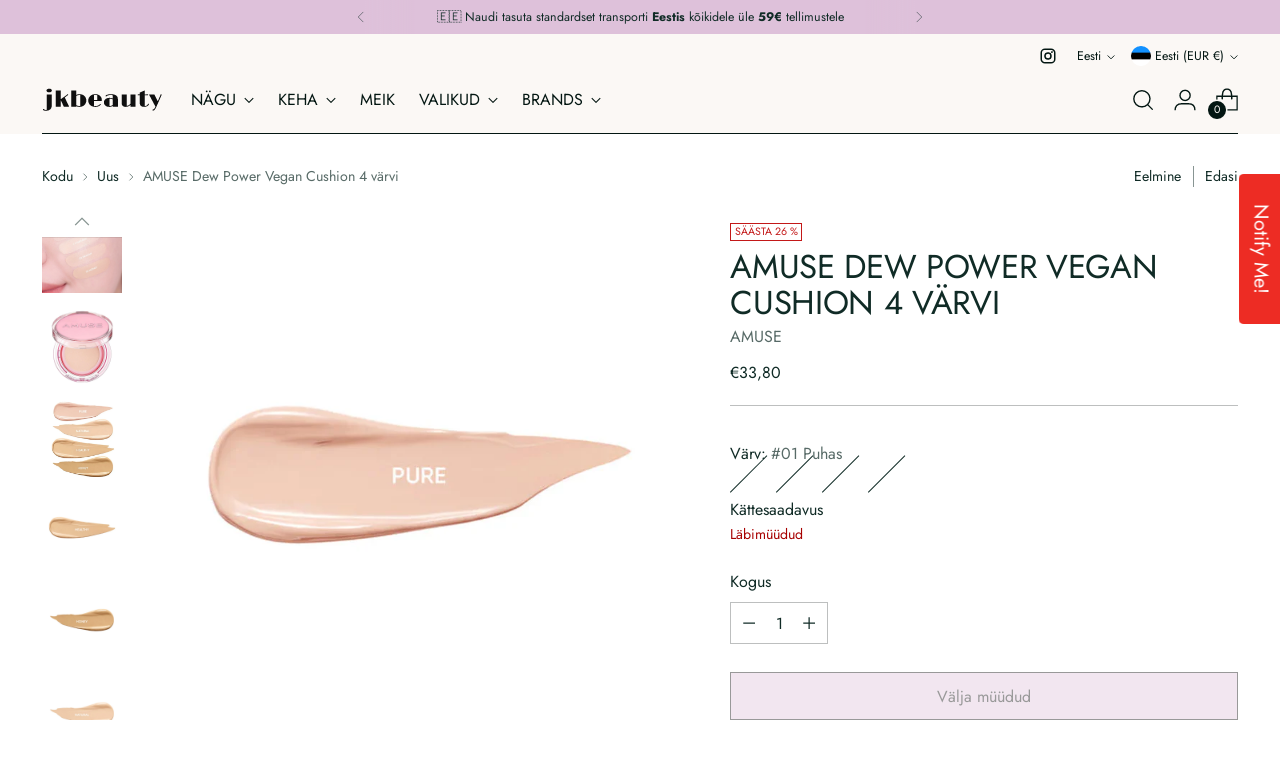

--- FILE ---
content_type: text/html; charset=utf-8
request_url: https://jkbeauty.ee/collections/new-arrivals/products/amuse-dew-power-vegan-cushion-4-colors
body_size: 68993
content:
<!doctype html>

<!--
  ___                 ___           ___           ___
       /  /\                     /__/\         /  /\         /  /\
      /  /:/_                    \  \:\       /  /:/        /  /::\
     /  /:/ /\  ___     ___       \  \:\     /  /:/        /  /:/\:\
    /  /:/ /:/ /__/\   /  /\  ___  \  \:\   /  /:/  ___   /  /:/  \:\
   /__/:/ /:/  \  \:\ /  /:/ /__/\  \__\:\ /__/:/  /  /\ /__/:/ \__\:\
   \  \:\/:/    \  \:\  /:/  \  \:\ /  /:/ \  \:\ /  /:/ \  \:\ /  /:/
    \  \::/      \  \:\/:/    \  \:\  /:/   \  \:\  /:/   \  \:\  /:/
     \  \:\       \  \::/      \  \:\/:/     \  \:\/:/     \  \:\/:/
      \  \:\       \__\/        \  \::/       \  \::/       \  \::/
       \__\/                     \__\/         \__\/         \__\/

  --------------------------------------------------------------------
  #  Stiletto v3.4.1
  #  Documentation: https://help.fluorescent.co/v/stiletto
  #  Purchase: https://themes.shopify.com/themes/stiletto/
  #  A product by Fluorescent: https://fluorescent.co/
  --------------------------------------------------------------------
-->

<html class="no-js" lang="et" style="--announcement-height: 1px;">
  <head>
    <meta charset="UTF-8">
    <meta http-equiv="X-UA-Compatible" content="IE=edge,chrome=1">
    <meta name="viewport" content="width=device-width,initial-scale=1">
    




  <meta name="description" content="AMUSE Dew Power Vegan Cushion SPF50+ PA++++. Naha tervist hoides pakub see helendavat sära ja püsivat erksust neljas toonis.">



    <link rel="canonical" href="https://jkbeauty.ee/products/amuse-dew-power-vegan-cushion-4-colors">
    <link rel="preconnect" href="https://cdn.shopify.com" crossorigin><link rel="shortcut icon" href="//jkbeauty.ee/cdn/shop/files/jkbeauty-favicon.png?crop=center&height=32&v=1705591712&width=32" type="image/png"><title>AMUSE Dew Power vegan padi
&ndash; JKbeauty</title>

    





  
  
  
  
  




<meta property="og:url" content="https://jkbeauty.ee/products/amuse-dew-power-vegan-cushion-4-colors">
<meta property="og:site_name" content="JKbeauty">
<meta property="og:type" content="product">
<meta property="og:title" content="AMUSE Dew Power Vegan Cushion 4 värvi">
<meta property="og:description" content="AMUSE Dew Power Vegan Cushion SPF50+ PA++++. Naha tervist hoides pakub see helendavat sära ja püsivat erksust neljas toonis.">
<meta property="og:image" content="http://jkbeauty.ee/cdn/shop/files/06_1024x1024_0d7548b3-1b89-4507-90e1-1dae50a916fe.webp?v=1711980925&width=1024">
<meta property="og:image:secure_url" content="https://jkbeauty.ee/cdn/shop/files/06_1024x1024_0d7548b3-1b89-4507-90e1-1dae50a916fe.webp?v=1711980925&width=1024">
<meta property="og:price:amount" content="33,80">
<meta property="og:price:currency" content="EUR">

<meta name="twitter:title" content="AMUSE Dew Power Vegan Cushion 4 värvi">
<meta name="twitter:description" content="AMUSE Dew Power Vegan Cushion SPF50+ PA++++. Naha tervist hoides pakub see helendavat sära ja püsivat erksust neljas toonis.">
<meta name="twitter:card" content="summary_large_image">
<meta name="twitter:image" content="https://jkbeauty.ee/cdn/shop/files/06_1024x1024_0d7548b3-1b89-4507-90e1-1dae50a916fe.webp?v=1711980925&width=1024">
<meta name="twitter:image:width" content="480">
<meta name="twitter:image:height" content="480">


    <script>
  console.log('Stiletto v3.4.1 by Fluorescent');

  document.documentElement.className = document.documentElement.className.replace('no-js', '');
  if (window.matchMedia(`(prefers-reduced-motion: reduce)`) === true || window.matchMedia(`(prefers-reduced-motion: reduce)`).matches === true) {
    document.documentElement.classList.add('prefers-reduced-motion');
  } else {
    document.documentElement.classList.add('do-anim');
  }

  window.theme = {
    version: 'v3.4.1',
    themeName: 'Stiletto',
    moneyFormat: "€{{amount_with_comma_separator}}",
    strings: {
      name: "JKbeauty",
      accessibility: {
        play_video: "Mängi",
        pause_video: "Paus",
        range_lower: "Madalam",
        range_upper: "Ülemine"
      },
      product: {
        no_shipping_rates: "Kohaletoimetamise hind pole saadaval",
        country_placeholder: "Riik\/piirkond",
        review: "Kirjuta arvustus"
      },
      products: {
        product: {
          unavailable: "Pole saadaval",
          unitPrice: "Ühiku hind",
          unitPriceSeparator: "per",
          sku: "SKU"
        }
      },
      cart: {
        editCartNote: "Muutke tellimuse märkmeid",
        addCartNote: "Lisa tellimuse märkmed",
        quantityError: "Teie ostukorvis on maksimaalne arv seda toodet"
      },
      pagination: {
        viewing: "Vaatate {{ of }} \/ {{ total }}",
        products: "tooted",
        results: "tulemused"
      }
    },
    routes: {
      root: "/",
      cart: {
        base: "/cart",
        add: "/cart/add",
        change: "/cart/change",
        update: "/cart/update",
        clear: "/cart/clear",
        // Manual routes until Shopify adds support
        shipping: "/cart/shipping_rates",
      },
      // Manual routes until Shopify adds support
      products: "/products",
      productRecommendations: "/recommendations/products",
      predictive_search_url: '/search/suggest',
    },
    icons: {
      chevron: "\u003cspan class=\"icon icon-new icon-chevron \"\u003e\n  \u003csvg viewBox=\"0 0 24 24\" fill=\"none\" xmlns=\"http:\/\/www.w3.org\/2000\/svg\"\u003e\u003cpath d=\"M1.875 7.438 12 17.563 22.125 7.438\" stroke=\"currentColor\" stroke-width=\"2\"\/\u003e\u003c\/svg\u003e\n\u003c\/span\u003e\n",
      close: "\u003cspan class=\"icon icon-new icon-close \"\u003e\n  \u003csvg viewBox=\"0 0 24 24\" fill=\"none\" xmlns=\"http:\/\/www.w3.org\/2000\/svg\"\u003e\u003cpath d=\"M2.66 1.34 2 .68.68 2l.66.66 1.32-1.32zm18.68 21.32.66.66L23.32 22l-.66-.66-1.32 1.32zm1.32-20 .66-.66L22 .68l-.66.66 1.32 1.32zM1.34 21.34.68 22 2 23.32l.66-.66-1.32-1.32zm0-18.68 10 10 1.32-1.32-10-10-1.32 1.32zm11.32 10 10-10-1.32-1.32-10 10 1.32 1.32zm-1.32-1.32-10 10 1.32 1.32 10-10-1.32-1.32zm0 1.32 10 10 1.32-1.32-10-10-1.32 1.32z\" fill=\"currentColor\"\/\u003e\u003c\/svg\u003e\n\u003c\/span\u003e\n",
      zoom: "\u003cspan class=\"icon icon-new icon-zoom \"\u003e\n  \u003csvg viewBox=\"0 0 24 24\" fill=\"none\" xmlns=\"http:\/\/www.w3.org\/2000\/svg\"\u003e\u003cpath d=\"M10.3,19.71c5.21,0,9.44-4.23,9.44-9.44S15.51,.83,10.3,.83,.86,5.05,.86,10.27s4.23,9.44,9.44,9.44Z\" fill=\"none\" stroke=\"currentColor\" stroke-linecap=\"round\" stroke-miterlimit=\"10\" stroke-width=\"1.63\"\/\u003e\n          \u003cpath d=\"M5.05,10.27H15.54\" fill=\"none\" stroke=\"currentColor\" stroke-miterlimit=\"10\" stroke-width=\"1.63\"\/\u003e\n          \u003cpath class=\"cross-up\" d=\"M10.3,5.02V15.51\" fill=\"none\" stroke=\"currentColor\" stroke-miterlimit=\"10\" stroke-width=\"1.63\"\/\u003e\n          \u003cpath d=\"M16.92,16.9l6.49,6.49\" fill=\"none\" stroke=\"currentColor\" stroke-miterlimit=\"10\" stroke-width=\"1.63\"\/\u003e\u003c\/svg\u003e\n\u003c\/span\u003e\n"
    },
    coreData: {
      n: "Stiletto",
      v: "v3.4.1",
    }
  }

  window.theme.searchableFields = "product_type,title,variants.title,vendor";

  
    window.theme.allCountryOptionTags = "\u003coption value=\"Estonia\" data-provinces=\"[]\"\u003eEesti\u003c\/option\u003e\n\u003coption value=\"Finland\" data-provinces=\"[]\"\u003eSoome\u003c\/option\u003e\n\u003coption value=\"---\" data-provinces=\"[]\"\u003e---\u003c\/option\u003e\n\u003coption value=\"Afghanistan\" data-provinces=\"[]\"\u003eAfganistan\u003c\/option\u003e\n\u003coption value=\"Aland Islands\" data-provinces=\"[]\"\u003eAhvenamaa\u003c\/option\u003e\n\u003coption value=\"Albania\" data-provinces=\"[]\"\u003eAlbaania\u003c\/option\u003e\n\u003coption value=\"Algeria\" data-provinces=\"[]\"\u003eAlžeeria\u003c\/option\u003e\n\u003coption value=\"United States\" data-provinces=\"[[\u0026quot;Alabama\u0026quot;,\u0026quot;Alabama\u0026quot;],[\u0026quot;Alaska\u0026quot;,\u0026quot;Alaska\u0026quot;],[\u0026quot;American Samoa\u0026quot;,\u0026quot;Ameerika Samoa\u0026quot;],[\u0026quot;Arizona\u0026quot;,\u0026quot;Arizona\u0026quot;],[\u0026quot;Arkansas\u0026quot;,\u0026quot;Arkansas\u0026quot;],[\u0026quot;Armed Forces Americas\u0026quot;,\u0026quot;Armed Forces Americas\u0026quot;],[\u0026quot;Armed Forces Europe\u0026quot;,\u0026quot;Armed Forces Europe\u0026quot;],[\u0026quot;Armed Forces Pacific\u0026quot;,\u0026quot;Armed Forces Pacific\u0026quot;],[\u0026quot;California\u0026quot;,\u0026quot;California\u0026quot;],[\u0026quot;Colorado\u0026quot;,\u0026quot;Colorado\u0026quot;],[\u0026quot;Connecticut\u0026quot;,\u0026quot;Connecticut\u0026quot;],[\u0026quot;Delaware\u0026quot;,\u0026quot;Delaware\u0026quot;],[\u0026quot;District of Columbia\u0026quot;,\u0026quot;Washington\u0026quot;],[\u0026quot;Federated States of Micronesia\u0026quot;,\u0026quot;Mikroneesia\u0026quot;],[\u0026quot;Florida\u0026quot;,\u0026quot;Florida\u0026quot;],[\u0026quot;Georgia\u0026quot;,\u0026quot;Georgia\u0026quot;],[\u0026quot;Guam\u0026quot;,\u0026quot;Guam\u0026quot;],[\u0026quot;Hawaii\u0026quot;,\u0026quot;Hawaii osariik\u0026quot;],[\u0026quot;Idaho\u0026quot;,\u0026quot;Idaho\u0026quot;],[\u0026quot;Illinois\u0026quot;,\u0026quot;Illinois\u0026quot;],[\u0026quot;Indiana\u0026quot;,\u0026quot;Indiana\u0026quot;],[\u0026quot;Iowa\u0026quot;,\u0026quot;Iowa\u0026quot;],[\u0026quot;Kansas\u0026quot;,\u0026quot;Kansas\u0026quot;],[\u0026quot;Kentucky\u0026quot;,\u0026quot;Kentucky\u0026quot;],[\u0026quot;Louisiana\u0026quot;,\u0026quot;Louisiana osariik\u0026quot;],[\u0026quot;Maine\u0026quot;,\u0026quot;Maine\u0026quot;],[\u0026quot;Marshall Islands\u0026quot;,\u0026quot;Marshalli Saared\u0026quot;],[\u0026quot;Maryland\u0026quot;,\u0026quot;Maryland\u0026quot;],[\u0026quot;Massachusetts\u0026quot;,\u0026quot;Massachusetts\u0026quot;],[\u0026quot;Michigan\u0026quot;,\u0026quot;Michigan\u0026quot;],[\u0026quot;Minnesota\u0026quot;,\u0026quot;Minnesota\u0026quot;],[\u0026quot;Mississippi\u0026quot;,\u0026quot;Mississippi osariik\u0026quot;],[\u0026quot;Missouri\u0026quot;,\u0026quot;Missouri osariik\u0026quot;],[\u0026quot;Montana\u0026quot;,\u0026quot;Montana\u0026quot;],[\u0026quot;Nebraska\u0026quot;,\u0026quot;Nebraska\u0026quot;],[\u0026quot;Nevada\u0026quot;,\u0026quot;Nevada\u0026quot;],[\u0026quot;New Hampshire\u0026quot;,\u0026quot;New Hampshire\u0026quot;],[\u0026quot;New Jersey\u0026quot;,\u0026quot;New Jersey osariik\u0026quot;],[\u0026quot;New Mexico\u0026quot;,\u0026quot;New Mexico\u0026quot;],[\u0026quot;New York\u0026quot;,\u0026quot;New Yorgi osariik\u0026quot;],[\u0026quot;North Carolina\u0026quot;,\u0026quot;Põhja-Carolina\u0026quot;],[\u0026quot;North Dakota\u0026quot;,\u0026quot;Põhja-Dakota\u0026quot;],[\u0026quot;Northern Mariana Islands\u0026quot;,\u0026quot;Põhja-Mariaanid\u0026quot;],[\u0026quot;Ohio\u0026quot;,\u0026quot;Ohio\u0026quot;],[\u0026quot;Oklahoma\u0026quot;,\u0026quot;Oklahoma\u0026quot;],[\u0026quot;Oregon\u0026quot;,\u0026quot;Oregon\u0026quot;],[\u0026quot;Palau\u0026quot;,\u0026quot;Belau\u0026quot;],[\u0026quot;Pennsylvania\u0026quot;,\u0026quot;Pennsylvania\u0026quot;],[\u0026quot;Puerto Rico\u0026quot;,\u0026quot;Puerto Rico\u0026quot;],[\u0026quot;Rhode Island\u0026quot;,\u0026quot;Rhode Island\u0026quot;],[\u0026quot;South Carolina\u0026quot;,\u0026quot;Lõuna-Carolina\u0026quot;],[\u0026quot;South Dakota\u0026quot;,\u0026quot;Lõuna-Dakota\u0026quot;],[\u0026quot;Tennessee\u0026quot;,\u0026quot;Tennessee\u0026quot;],[\u0026quot;Texas\u0026quot;,\u0026quot;Texas\u0026quot;],[\u0026quot;Utah\u0026quot;,\u0026quot;Utah\u0026quot;],[\u0026quot;Vermont\u0026quot;,\u0026quot;Vermont\u0026quot;],[\u0026quot;Virgin Islands\u0026quot;,\u0026quot;USA Neitsisaared\u0026quot;],[\u0026quot;Virginia\u0026quot;,\u0026quot;Virginia\u0026quot;],[\u0026quot;Washington\u0026quot;,\u0026quot;Washingtoni osariik\u0026quot;],[\u0026quot;West Virginia\u0026quot;,\u0026quot;Lääne-Virginia\u0026quot;],[\u0026quot;Wisconsin\u0026quot;,\u0026quot;Wisconsin\u0026quot;],[\u0026quot;Wyoming\u0026quot;,\u0026quot;Wyoming\u0026quot;]]\"\u003eAmeerika Ühendriigid\u003c\/option\u003e\n\u003coption value=\"Andorra\" data-provinces=\"[]\"\u003eAndorra\u003c\/option\u003e\n\u003coption value=\"Angola\" data-provinces=\"[]\"\u003eAngola\u003c\/option\u003e\n\u003coption value=\"Anguilla\" data-provinces=\"[]\"\u003eAnguilla\u003c\/option\u003e\n\u003coption value=\"Antigua And Barbuda\" data-provinces=\"[]\"\u003eAntigua ja Barbuda\u003c\/option\u003e\n\u003coption value=\"United Arab Emirates\" data-provinces=\"[[\u0026quot;Abu Dhabi\u0026quot;,\u0026quot;Abu Dhabi emiraat\u0026quot;],[\u0026quot;Ajman\u0026quot;,\u0026quot;Ajman\u0026quot;],[\u0026quot;Dubai\u0026quot;,\u0026quot;Dubai emiraat\u0026quot;],[\u0026quot;Fujairah\u0026quot;,\u0026quot;Al-Fujayrah’ emiraat\u0026quot;],[\u0026quot;Ras al-Khaimah\u0026quot;,\u0026quot;Ra’s al-Khaymah’ emiraat\u0026quot;],[\u0026quot;Sharjah\u0026quot;,\u0026quot;Ash-Shāriqah’ emiraat\u0026quot;],[\u0026quot;Umm al-Quwain\u0026quot;,\u0026quot;Umm al-Qaywayni emiraat\u0026quot;]]\"\u003eAraabia Ühendemiraadid\u003c\/option\u003e\n\u003coption value=\"Argentina\" data-provinces=\"[[\u0026quot;Buenos Aires\u0026quot;,\u0026quot;Buenos Airese provints\u0026quot;],[\u0026quot;Catamarca\u0026quot;,\u0026quot;Catamarca provints\u0026quot;],[\u0026quot;Chaco\u0026quot;,\u0026quot;Chaco provints\u0026quot;],[\u0026quot;Chubut\u0026quot;,\u0026quot;Chubut\u0026quot;],[\u0026quot;Ciudad Autónoma de Buenos Aires\u0026quot;,\u0026quot;Buenos Aires\u0026quot;],[\u0026quot;Corrientes\u0026quot;,\u0026quot;Corrientes\u0026quot;],[\u0026quot;Córdoba\u0026quot;,\u0026quot;Córdoba provints\u0026quot;],[\u0026quot;Entre Ríos\u0026quot;,\u0026quot;Entre Ríos\u0026quot;],[\u0026quot;Formosa\u0026quot;,\u0026quot;Formosa\u0026quot;],[\u0026quot;Jujuy\u0026quot;,\u0026quot;Jujuy\u0026quot;],[\u0026quot;La Pampa\u0026quot;,\u0026quot;La Pampa\u0026quot;],[\u0026quot;La Rioja\u0026quot;,\u0026quot;La Rioja\u0026quot;],[\u0026quot;Mendoza\u0026quot;,\u0026quot;Mendoza\u0026quot;],[\u0026quot;Misiones\u0026quot;,\u0026quot;Misiones\u0026quot;],[\u0026quot;Neuquén\u0026quot;,\u0026quot;Neuquén\u0026quot;],[\u0026quot;Río Negro\u0026quot;,\u0026quot;Río Negro\u0026quot;],[\u0026quot;Salta\u0026quot;,\u0026quot;Salta provints\u0026quot;],[\u0026quot;San Juan\u0026quot;,\u0026quot;San Juan\u0026quot;],[\u0026quot;San Luis\u0026quot;,\u0026quot;San Luis\u0026quot;],[\u0026quot;Santa Cruz\u0026quot;,\u0026quot;Santa Cruzi provints\u0026quot;],[\u0026quot;Santa Fe\u0026quot;,\u0026quot;Santa Fe\u0026quot;],[\u0026quot;Santiago Del Estero\u0026quot;,\u0026quot;Santiago Del Estero\u0026quot;],[\u0026quot;Tierra Del Fuego\u0026quot;,\u0026quot;Tulemaa provints\u0026quot;],[\u0026quot;Tucumán\u0026quot;,\u0026quot;Tucumán\u0026quot;]]\"\u003eArgentina\u003c\/option\u003e\n\u003coption value=\"Armenia\" data-provinces=\"[]\"\u003eArmeenia\u003c\/option\u003e\n\u003coption value=\"Aruba\" data-provinces=\"[]\"\u003eAruba\u003c\/option\u003e\n\u003coption value=\"Ascension Island\" data-provinces=\"[]\"\u003eAscensioni saar\u003c\/option\u003e\n\u003coption value=\"Azerbaijan\" data-provinces=\"[]\"\u003eAserbaidžaan\u003c\/option\u003e\n\u003coption value=\"Australia\" data-provinces=\"[[\u0026quot;Australian Capital Territory\u0026quot;,\u0026quot;Austraalia pealinna ala\u0026quot;],[\u0026quot;New South Wales\u0026quot;,\u0026quot;Uus-Lõuna-Wales\u0026quot;],[\u0026quot;Northern Territory\u0026quot;,\u0026quot;Põhjaterritoorium\u0026quot;],[\u0026quot;Queensland\u0026quot;,\u0026quot;Queensland\u0026quot;],[\u0026quot;South Australia\u0026quot;,\u0026quot;Lõuna-Austraalia\u0026quot;],[\u0026quot;Tasmania\u0026quot;,\u0026quot;Tasmaania\u0026quot;],[\u0026quot;Victoria\u0026quot;,\u0026quot;Victoria\u0026quot;],[\u0026quot;Western Australia\u0026quot;,\u0026quot;Lääne-Austraalia\u0026quot;]]\"\u003eAustraalia\u003c\/option\u003e\n\u003coption value=\"Austria\" data-provinces=\"[]\"\u003eAustria\u003c\/option\u003e\n\u003coption value=\"Bahamas\" data-provinces=\"[]\"\u003eBahama\u003c\/option\u003e\n\u003coption value=\"Bahrain\" data-provinces=\"[]\"\u003eBahrein\u003c\/option\u003e\n\u003coption value=\"Bangladesh\" data-provinces=\"[]\"\u003eBangladesh\u003c\/option\u003e\n\u003coption value=\"Barbados\" data-provinces=\"[]\"\u003eBarbados\u003c\/option\u003e\n\u003coption value=\"Belgium\" data-provinces=\"[]\"\u003eBelgia\u003c\/option\u003e\n\u003coption value=\"Belize\" data-provinces=\"[]\"\u003eBelize\u003c\/option\u003e\n\u003coption value=\"Benin\" data-provinces=\"[]\"\u003eBenin\u003c\/option\u003e\n\u003coption value=\"Bermuda\" data-provinces=\"[]\"\u003eBermuda\u003c\/option\u003e\n\u003coption value=\"Bhutan\" data-provinces=\"[]\"\u003eBhutan\u003c\/option\u003e\n\u003coption value=\"Bolivia\" data-provinces=\"[]\"\u003eBoliivia\u003c\/option\u003e\n\u003coption value=\"Bosnia And Herzegovina\" data-provinces=\"[]\"\u003eBosnia ja Hertsegoviina\u003c\/option\u003e\n\u003coption value=\"Botswana\" data-provinces=\"[]\"\u003eBotswana\u003c\/option\u003e\n\u003coption value=\"Brazil\" data-provinces=\"[[\u0026quot;Acre\u0026quot;,\u0026quot;Acre osariik\u0026quot;],[\u0026quot;Alagoas\u0026quot;,\u0026quot;Alagoase osariik\u0026quot;],[\u0026quot;Amapá\u0026quot;,\u0026quot;Amapá osariik\u0026quot;],[\u0026quot;Amazonas\u0026quot;,\u0026quot;Amazonase osariik\u0026quot;],[\u0026quot;Bahia\u0026quot;,\u0026quot;Bahia osariik\u0026quot;],[\u0026quot;Ceará\u0026quot;,\u0026quot;Ceará osariik\u0026quot;],[\u0026quot;Distrito Federal\u0026quot;,\u0026quot;Liiduringkond\u0026quot;],[\u0026quot;Espírito Santo\u0026quot;,\u0026quot;Espírito Santo osariik\u0026quot;],[\u0026quot;Goiás\u0026quot;,\u0026quot;Goiási osariik\u0026quot;],[\u0026quot;Maranhão\u0026quot;,\u0026quot;Maranhão osariik\u0026quot;],[\u0026quot;Mato Grosso\u0026quot;,\u0026quot;Mato Grosso osariik\u0026quot;],[\u0026quot;Mato Grosso do Sul\u0026quot;,\u0026quot;Mato Grosso do Suli osariik\u0026quot;],[\u0026quot;Minas Gerais\u0026quot;,\u0026quot;Minas Geraisi osariik\u0026quot;],[\u0026quot;Paraná\u0026quot;,\u0026quot;Paraná osariik\u0026quot;],[\u0026quot;Paraíba\u0026quot;,\u0026quot;Paraíba osariik\u0026quot;],[\u0026quot;Pará\u0026quot;,\u0026quot;Pará osariik\u0026quot;],[\u0026quot;Pernambuco\u0026quot;,\u0026quot;Pernambuco osariik\u0026quot;],[\u0026quot;Piauí\u0026quot;,\u0026quot;Piauí osariik\u0026quot;],[\u0026quot;Rio Grande do Norte\u0026quot;,\u0026quot;Rio Grande do Norte osariik\u0026quot;],[\u0026quot;Rio Grande do Sul\u0026quot;,\u0026quot;Rio Grande do Suli osariik\u0026quot;],[\u0026quot;Rio de Janeiro\u0026quot;,\u0026quot;Rio de Janeiro osariik\u0026quot;],[\u0026quot;Rondônia\u0026quot;,\u0026quot;Rondônia osariik\u0026quot;],[\u0026quot;Roraima\u0026quot;,\u0026quot;Roraima osariik\u0026quot;],[\u0026quot;Santa Catarina\u0026quot;,\u0026quot;Santa Catarina osariik\u0026quot;],[\u0026quot;Sergipe\u0026quot;,\u0026quot;Sergipe osariik\u0026quot;],[\u0026quot;São Paulo\u0026quot;,\u0026quot;São Paulo osariik\u0026quot;],[\u0026quot;Tocantins\u0026quot;,\u0026quot;Tocantinsi osariik\u0026quot;]]\"\u003eBrasiilia\u003c\/option\u003e\n\u003coption value=\"British Indian Ocean Territory\" data-provinces=\"[]\"\u003eBriti India ookeani ala\u003c\/option\u003e\n\u003coption value=\"Virgin Islands, British\" data-provinces=\"[]\"\u003eBriti Neitsisaared\u003c\/option\u003e\n\u003coption value=\"Brunei\" data-provinces=\"[]\"\u003eBrunei\u003c\/option\u003e\n\u003coption value=\"Bulgaria\" data-provinces=\"[]\"\u003eBulgaaria\u003c\/option\u003e\n\u003coption value=\"Burkina Faso\" data-provinces=\"[]\"\u003eBurkina Faso\u003c\/option\u003e\n\u003coption value=\"Burundi\" data-provinces=\"[]\"\u003eBurundi\u003c\/option\u003e\n\u003coption value=\"Colombia\" data-provinces=\"[[\u0026quot;Amazonas\u0026quot;,\u0026quot;Amazonase departemang\u0026quot;],[\u0026quot;Antioquia\u0026quot;,\u0026quot;Antioquia departemang\u0026quot;],[\u0026quot;Arauca\u0026quot;,\u0026quot;Arauca\u0026quot;],[\u0026quot;Atlántico\u0026quot;,\u0026quot;Atlántico\u0026quot;],[\u0026quot;Bogotá, D.C.\u0026quot;,\u0026quot;Bogotá\u0026quot;],[\u0026quot;Bolívar\u0026quot;,\u0026quot;Bolívar\u0026quot;],[\u0026quot;Boyacá\u0026quot;,\u0026quot;Boyacá\u0026quot;],[\u0026quot;Caldas\u0026quot;,\u0026quot;Caldas\u0026quot;],[\u0026quot;Caquetá\u0026quot;,\u0026quot;Caquetá\u0026quot;],[\u0026quot;Casanare\u0026quot;,\u0026quot;Casanare\u0026quot;],[\u0026quot;Cauca\u0026quot;,\u0026quot;Cauca\u0026quot;],[\u0026quot;Cesar\u0026quot;,\u0026quot;Cesar\u0026quot;],[\u0026quot;Chocó\u0026quot;,\u0026quot;Chocó departemang\u0026quot;],[\u0026quot;Cundinamarca\u0026quot;,\u0026quot;Cundinamarca\u0026quot;],[\u0026quot;Córdoba\u0026quot;,\u0026quot;Córdoba departemang\u0026quot;],[\u0026quot;Guainía\u0026quot;,\u0026quot;Guainía\u0026quot;],[\u0026quot;Guaviare\u0026quot;,\u0026quot;Guaviare\u0026quot;],[\u0026quot;Huila\u0026quot;,\u0026quot;Huila\u0026quot;],[\u0026quot;La Guajira\u0026quot;,\u0026quot;La Guajira\u0026quot;],[\u0026quot;Magdalena\u0026quot;,\u0026quot;Magdalena\u0026quot;],[\u0026quot;Meta\u0026quot;,\u0026quot;Meta\u0026quot;],[\u0026quot;Nariño\u0026quot;,\u0026quot;Nariño departemang\u0026quot;],[\u0026quot;Norte de Santander\u0026quot;,\u0026quot;Norte de Santander\u0026quot;],[\u0026quot;Putumayo\u0026quot;,\u0026quot;Putumayo\u0026quot;],[\u0026quot;Quindío\u0026quot;,\u0026quot;Quindío\u0026quot;],[\u0026quot;Risaralda\u0026quot;,\u0026quot;Risaralda\u0026quot;],[\u0026quot;San Andrés, Providencia y Santa Catalina\u0026quot;,\u0026quot;San Andrés, Providencia y Santa Catalina\u0026quot;],[\u0026quot;Santander\u0026quot;,\u0026quot;Santander\u0026quot;],[\u0026quot;Sucre\u0026quot;,\u0026quot;Sucre\u0026quot;],[\u0026quot;Tolima\u0026quot;,\u0026quot;Tolima\u0026quot;],[\u0026quot;Valle del Cauca\u0026quot;,\u0026quot;Valle del Cauca\u0026quot;],[\u0026quot;Vaupés\u0026quot;,\u0026quot;Vaupés\u0026quot;],[\u0026quot;Vichada\u0026quot;,\u0026quot;Vichada\u0026quot;]]\"\u003eColombia\u003c\/option\u003e\n\u003coption value=\"Cook Islands\" data-provinces=\"[]\"\u003eCooki saared\u003c\/option\u003e\n\u003coption value=\"Costa Rica\" data-provinces=\"[[\u0026quot;Alajuela\u0026quot;,\u0026quot;Alajuela\u0026quot;],[\u0026quot;Cartago\u0026quot;,\u0026quot;Cartago\u0026quot;],[\u0026quot;Guanacaste\u0026quot;,\u0026quot;Guanacaste\u0026quot;],[\u0026quot;Heredia\u0026quot;,\u0026quot;Heredia\u0026quot;],[\u0026quot;Limón\u0026quot;,\u0026quot;Limón\u0026quot;],[\u0026quot;Puntarenas\u0026quot;,\u0026quot;Puntarenas\u0026quot;],[\u0026quot;San José\u0026quot;,\u0026quot;San José\u0026quot;]]\"\u003eCosta Rica\u003c\/option\u003e\n\u003coption value=\"Curaçao\" data-provinces=\"[]\"\u003eCuraçao\u003c\/option\u003e\n\u003coption value=\"Côte d'Ivoire\" data-provinces=\"[]\"\u003eCôte d’Ivoire\u003c\/option\u003e\n\u003coption value=\"Djibouti\" data-provinces=\"[]\"\u003eDjibouti\u003c\/option\u003e\n\u003coption value=\"Dominica\" data-provinces=\"[]\"\u003eDominica\u003c\/option\u003e\n\u003coption value=\"Dominican Republic\" data-provinces=\"[]\"\u003eDominikaani Vabariik\u003c\/option\u003e\n\u003coption value=\"Ecuador\" data-provinces=\"[]\"\u003eEcuador\u003c\/option\u003e\n\u003coption value=\"Estonia\" data-provinces=\"[]\"\u003eEesti\u003c\/option\u003e\n\u003coption value=\"Egypt\" data-provinces=\"[[\u0026quot;6th of October\u0026quot;,\u0026quot;6th of October\u0026quot;],[\u0026quot;Al Sharqia\u0026quot;,\u0026quot;Al Sharqia\u0026quot;],[\u0026quot;Alexandria\u0026quot;,\u0026quot;Aleksandria kubernerkond\u0026quot;],[\u0026quot;Aswan\u0026quot;,\u0026quot;Aswāni kubernerkond\u0026quot;],[\u0026quot;Asyut\u0026quot;,\u0026quot;Asyūţi kubernerkond\u0026quot;],[\u0026quot;Beheira\u0026quot;,\u0026quot;Al-Buḩayrāti kubernerkond\u0026quot;],[\u0026quot;Beni Suef\u0026quot;,\u0026quot;Beni Suef\u0026quot;],[\u0026quot;Cairo\u0026quot;,\u0026quot;Cairo\u0026quot;],[\u0026quot;Dakahlia\u0026quot;,\u0026quot;Dakahlia\u0026quot;],[\u0026quot;Damietta\u0026quot;,\u0026quot;Damietta\u0026quot;],[\u0026quot;Faiyum\u0026quot;,\u0026quot;Faiyum\u0026quot;],[\u0026quot;Gharbia\u0026quot;,\u0026quot;Gharbia\u0026quot;],[\u0026quot;Giza\u0026quot;,\u0026quot;Giza kubernerkond\u0026quot;],[\u0026quot;Helwan\u0026quot;,\u0026quot;Helwan\u0026quot;],[\u0026quot;Ismailia\u0026quot;,\u0026quot;Ismailia\u0026quot;],[\u0026quot;Kafr el-Sheikh\u0026quot;,\u0026quot;Kafr el-Sheikh\u0026quot;],[\u0026quot;Luxor\u0026quot;,\u0026quot;Luxori kubernerkond\u0026quot;],[\u0026quot;Matrouh\u0026quot;,\u0026quot;Matrouh\u0026quot;],[\u0026quot;Minya\u0026quot;,\u0026quot;Minya\u0026quot;],[\u0026quot;Monufia\u0026quot;,\u0026quot;Monufia\u0026quot;],[\u0026quot;New Valley\u0026quot;,\u0026quot;Al-Wādī al-Jadīdi kubernerkond\u0026quot;],[\u0026quot;North Sinai\u0026quot;,\u0026quot;Põhja-Siinai kubernerkond\u0026quot;],[\u0026quot;Port Said\u0026quot;,\u0026quot;Port Said\u0026quot;],[\u0026quot;Qalyubia\u0026quot;,\u0026quot;Qalyubia\u0026quot;],[\u0026quot;Qena\u0026quot;,\u0026quot;Qinā kubernerkond\u0026quot;],[\u0026quot;Red Sea\u0026quot;,\u0026quot;Al-Baḩr al-Aḩmari kubernerkond\u0026quot;],[\u0026quot;Sohag\u0026quot;,\u0026quot;Sohag\u0026quot;],[\u0026quot;South Sinai\u0026quot;,\u0026quot;Lõuna-Siinai kubernerkond\u0026quot;],[\u0026quot;Suez\u0026quot;,\u0026quot;Suez\u0026quot;]]\"\u003eEgiptus\u003c\/option\u003e\n\u003coption value=\"Equatorial Guinea\" data-provinces=\"[]\"\u003eEkvatoriaal-Guinea\u003c\/option\u003e\n\u003coption value=\"El Salvador\" data-provinces=\"[[\u0026quot;Ahuachapán\u0026quot;,\u0026quot;Ahuachapán\u0026quot;],[\u0026quot;Cabañas\u0026quot;,\u0026quot;Cabañas\u0026quot;],[\u0026quot;Chalatenango\u0026quot;,\u0026quot;Chalatenango\u0026quot;],[\u0026quot;Cuscatlán\u0026quot;,\u0026quot;Cuscatlán\u0026quot;],[\u0026quot;La Libertad\u0026quot;,\u0026quot;La Libertad\u0026quot;],[\u0026quot;La Paz\u0026quot;,\u0026quot;La Paz\u0026quot;],[\u0026quot;La Unión\u0026quot;,\u0026quot;La Unión\u0026quot;],[\u0026quot;Morazán\u0026quot;,\u0026quot;Morazán\u0026quot;],[\u0026quot;San Miguel\u0026quot;,\u0026quot;San Miguel\u0026quot;],[\u0026quot;San Salvador\u0026quot;,\u0026quot;San Salvadori departemang\u0026quot;],[\u0026quot;San Vicente\u0026quot;,\u0026quot;San Vicente\u0026quot;],[\u0026quot;Santa Ana\u0026quot;,\u0026quot;Santa Ana\u0026quot;],[\u0026quot;Sonsonate\u0026quot;,\u0026quot;Sonsonate\u0026quot;],[\u0026quot;Usulután\u0026quot;,\u0026quot;Usulután\u0026quot;]]\"\u003eEl Salvador\u003c\/option\u003e\n\u003coption value=\"Eritrea\" data-provinces=\"[]\"\u003eEritrea\u003c\/option\u003e\n\u003coption value=\"Ethiopia\" data-provinces=\"[]\"\u003eEtioopia\u003c\/option\u003e\n\u003coption value=\"Faroe Islands\" data-provinces=\"[]\"\u003eFääri saared\u003c\/option\u003e\n\u003coption value=\"Falkland Islands (Malvinas)\" data-provinces=\"[]\"\u003eFalklandi saared\u003c\/option\u003e\n\u003coption value=\"Fiji\" data-provinces=\"[]\"\u003eFidži\u003c\/option\u003e\n\u003coption value=\"Philippines\" data-provinces=\"[[\u0026quot;Abra\u0026quot;,\u0026quot;Abra\u0026quot;],[\u0026quot;Agusan del Norte\u0026quot;,\u0026quot;Agusan del Norte\u0026quot;],[\u0026quot;Agusan del Sur\u0026quot;,\u0026quot;Agusan del Sur\u0026quot;],[\u0026quot;Aklan\u0026quot;,\u0026quot;Aklan\u0026quot;],[\u0026quot;Albay\u0026quot;,\u0026quot;Albay\u0026quot;],[\u0026quot;Antique\u0026quot;,\u0026quot;Antique\u0026quot;],[\u0026quot;Apayao\u0026quot;,\u0026quot;Apayao\u0026quot;],[\u0026quot;Aurora\u0026quot;,\u0026quot;Aurora\u0026quot;],[\u0026quot;Basilan\u0026quot;,\u0026quot;Basilan\u0026quot;],[\u0026quot;Bataan\u0026quot;,\u0026quot;Bataan\u0026quot;],[\u0026quot;Batanes\u0026quot;,\u0026quot;Batanes\u0026quot;],[\u0026quot;Batangas\u0026quot;,\u0026quot;Batangas\u0026quot;],[\u0026quot;Benguet\u0026quot;,\u0026quot;Benguet\u0026quot;],[\u0026quot;Biliran\u0026quot;,\u0026quot;Biliran\u0026quot;],[\u0026quot;Bohol\u0026quot;,\u0026quot;Bohol\u0026quot;],[\u0026quot;Bukidnon\u0026quot;,\u0026quot;Bukidnon\u0026quot;],[\u0026quot;Bulacan\u0026quot;,\u0026quot;Bulacan\u0026quot;],[\u0026quot;Cagayan\u0026quot;,\u0026quot;Cagayan\u0026quot;],[\u0026quot;Camarines Norte\u0026quot;,\u0026quot;Camarines Norte\u0026quot;],[\u0026quot;Camarines Sur\u0026quot;,\u0026quot;Camarines Sur\u0026quot;],[\u0026quot;Camiguin\u0026quot;,\u0026quot;Camiguin\u0026quot;],[\u0026quot;Capiz\u0026quot;,\u0026quot;Capiz\u0026quot;],[\u0026quot;Catanduanes\u0026quot;,\u0026quot;Catanduanes\u0026quot;],[\u0026quot;Cavite\u0026quot;,\u0026quot;Cavite\u0026quot;],[\u0026quot;Cebu\u0026quot;,\u0026quot;Cebu\u0026quot;],[\u0026quot;Cotabato\u0026quot;,\u0026quot;Cotabato\u0026quot;],[\u0026quot;Davao Occidental\u0026quot;,\u0026quot;Davao Occidental\u0026quot;],[\u0026quot;Davao Oriental\u0026quot;,\u0026quot;Davao Oriental\u0026quot;],[\u0026quot;Davao de Oro\u0026quot;,\u0026quot;Davao de Oro\u0026quot;],[\u0026quot;Davao del Norte\u0026quot;,\u0026quot;Davao del Norte\u0026quot;],[\u0026quot;Davao del Sur\u0026quot;,\u0026quot;Davao del Sur\u0026quot;],[\u0026quot;Dinagat Islands\u0026quot;,\u0026quot;Dinagat Islands\u0026quot;],[\u0026quot;Eastern Samar\u0026quot;,\u0026quot;Eastern Samar\u0026quot;],[\u0026quot;Guimaras\u0026quot;,\u0026quot;Guimaras\u0026quot;],[\u0026quot;Ifugao\u0026quot;,\u0026quot;Ifugao\u0026quot;],[\u0026quot;Ilocos Norte\u0026quot;,\u0026quot;Ilocos Norte\u0026quot;],[\u0026quot;Ilocos Sur\u0026quot;,\u0026quot;Ilocos Sur\u0026quot;],[\u0026quot;Iloilo\u0026quot;,\u0026quot;Iloilo\u0026quot;],[\u0026quot;Isabela\u0026quot;,\u0026quot;Isabela\u0026quot;],[\u0026quot;Kalinga\u0026quot;,\u0026quot;Kalinga\u0026quot;],[\u0026quot;La Union\u0026quot;,\u0026quot;La Union\u0026quot;],[\u0026quot;Laguna\u0026quot;,\u0026quot;Laguna\u0026quot;],[\u0026quot;Lanao del Norte\u0026quot;,\u0026quot;Lanao del Norte\u0026quot;],[\u0026quot;Lanao del Sur\u0026quot;,\u0026quot;Lanao del Sur\u0026quot;],[\u0026quot;Leyte\u0026quot;,\u0026quot;Leyte\u0026quot;],[\u0026quot;Maguindanao\u0026quot;,\u0026quot;Maguindanao\u0026quot;],[\u0026quot;Marinduque\u0026quot;,\u0026quot;Marinduque\u0026quot;],[\u0026quot;Masbate\u0026quot;,\u0026quot;Masbate\u0026quot;],[\u0026quot;Metro Manila\u0026quot;,\u0026quot;Metro Manila\u0026quot;],[\u0026quot;Misamis Occidental\u0026quot;,\u0026quot;Misamis Occidental\u0026quot;],[\u0026quot;Misamis Oriental\u0026quot;,\u0026quot;Misamis Oriental\u0026quot;],[\u0026quot;Mountain Province\u0026quot;,\u0026quot;Mountain Province\u0026quot;],[\u0026quot;Negros Occidental\u0026quot;,\u0026quot;Negros Occidental\u0026quot;],[\u0026quot;Negros Oriental\u0026quot;,\u0026quot;Negros Oriental\u0026quot;],[\u0026quot;Northern Samar\u0026quot;,\u0026quot;Northern Samar\u0026quot;],[\u0026quot;Nueva Ecija\u0026quot;,\u0026quot;Nueva Ecija\u0026quot;],[\u0026quot;Nueva Vizcaya\u0026quot;,\u0026quot;Nueva Vizcaya\u0026quot;],[\u0026quot;Occidental Mindoro\u0026quot;,\u0026quot;Occidental Mindoro\u0026quot;],[\u0026quot;Oriental Mindoro\u0026quot;,\u0026quot;Oriental Mindoro\u0026quot;],[\u0026quot;Palawan\u0026quot;,\u0026quot;Palawan\u0026quot;],[\u0026quot;Pampanga\u0026quot;,\u0026quot;Pampanga\u0026quot;],[\u0026quot;Pangasinan\u0026quot;,\u0026quot;Pangasinan\u0026quot;],[\u0026quot;Quezon\u0026quot;,\u0026quot;Quezon\u0026quot;],[\u0026quot;Quirino\u0026quot;,\u0026quot;Quirino\u0026quot;],[\u0026quot;Rizal\u0026quot;,\u0026quot;Rizal\u0026quot;],[\u0026quot;Romblon\u0026quot;,\u0026quot;Romblon\u0026quot;],[\u0026quot;Samar\u0026quot;,\u0026quot;Samar\u0026quot;],[\u0026quot;Sarangani\u0026quot;,\u0026quot;Sarangani\u0026quot;],[\u0026quot;Siquijor\u0026quot;,\u0026quot;Siquijor\u0026quot;],[\u0026quot;Sorsogon\u0026quot;,\u0026quot;Sorsogon\u0026quot;],[\u0026quot;South Cotabato\u0026quot;,\u0026quot;South Cotabato\u0026quot;],[\u0026quot;Southern Leyte\u0026quot;,\u0026quot;Lõuna-Leyte\u0026quot;],[\u0026quot;Sultan Kudarat\u0026quot;,\u0026quot;Sultan Kudarat\u0026quot;],[\u0026quot;Sulu\u0026quot;,\u0026quot;Sulu\u0026quot;],[\u0026quot;Surigao del Norte\u0026quot;,\u0026quot;Surigao del Norte\u0026quot;],[\u0026quot;Surigao del Sur\u0026quot;,\u0026quot;Surigao del Sur\u0026quot;],[\u0026quot;Tarlac\u0026quot;,\u0026quot;Tarlac\u0026quot;],[\u0026quot;Tawi-Tawi\u0026quot;,\u0026quot;Tawi-Tawi\u0026quot;],[\u0026quot;Zambales\u0026quot;,\u0026quot;Zambales\u0026quot;],[\u0026quot;Zamboanga Sibugay\u0026quot;,\u0026quot;Zamboanga Sibugay\u0026quot;],[\u0026quot;Zamboanga del Norte\u0026quot;,\u0026quot;Zamboanga del Norte\u0026quot;],[\u0026quot;Zamboanga del Sur\u0026quot;,\u0026quot;Zamboanga del Sur\u0026quot;]]\"\u003eFilipiinid\u003c\/option\u003e\n\u003coption value=\"Gabon\" data-provinces=\"[]\"\u003eGabon\u003c\/option\u003e\n\u003coption value=\"Gambia\" data-provinces=\"[]\"\u003eGambia\u003c\/option\u003e\n\u003coption value=\"Ghana\" data-provinces=\"[]\"\u003eGhana\u003c\/option\u003e\n\u003coption value=\"Gibraltar\" data-provinces=\"[]\"\u003eGibraltar\u003c\/option\u003e\n\u003coption value=\"Grenada\" data-provinces=\"[]\"\u003eGrenada\u003c\/option\u003e\n\u003coption value=\"Greenland\" data-provinces=\"[]\"\u003eGröönimaa\u003c\/option\u003e\n\u003coption value=\"Georgia\" data-provinces=\"[]\"\u003eGruusia\u003c\/option\u003e\n\u003coption value=\"Guadeloupe\" data-provinces=\"[]\"\u003eGuadeloupe\u003c\/option\u003e\n\u003coption value=\"Guatemala\" data-provinces=\"[[\u0026quot;Alta Verapaz\u0026quot;,\u0026quot;Alta Verapaz\u0026quot;],[\u0026quot;Baja Verapaz\u0026quot;,\u0026quot;Baja Verapaz\u0026quot;],[\u0026quot;Chimaltenango\u0026quot;,\u0026quot;Chimaltenango\u0026quot;],[\u0026quot;Chiquimula\u0026quot;,\u0026quot;Chiquimula\u0026quot;],[\u0026quot;El Progreso\u0026quot;,\u0026quot;El Progreso\u0026quot;],[\u0026quot;Escuintla\u0026quot;,\u0026quot;Escuintla\u0026quot;],[\u0026quot;Guatemala\u0026quot;,\u0026quot;Guatemala\u0026quot;],[\u0026quot;Huehuetenango\u0026quot;,\u0026quot;Huehuetenango\u0026quot;],[\u0026quot;Izabal\u0026quot;,\u0026quot;Izabal\u0026quot;],[\u0026quot;Jalapa\u0026quot;,\u0026quot;Jalapa\u0026quot;],[\u0026quot;Jutiapa\u0026quot;,\u0026quot;Jutiapa\u0026quot;],[\u0026quot;Petén\u0026quot;,\u0026quot;Petén\u0026quot;],[\u0026quot;Quetzaltenango\u0026quot;,\u0026quot;Quetzaltenango\u0026quot;],[\u0026quot;Quiché\u0026quot;,\u0026quot;Quiché\u0026quot;],[\u0026quot;Retalhuleu\u0026quot;,\u0026quot;Retalhuleu\u0026quot;],[\u0026quot;Sacatepéquez\u0026quot;,\u0026quot;Sacatepéquez\u0026quot;],[\u0026quot;San Marcos\u0026quot;,\u0026quot;San Marcos\u0026quot;],[\u0026quot;Santa Rosa\u0026quot;,\u0026quot;Santa Rosa\u0026quot;],[\u0026quot;Sololá\u0026quot;,\u0026quot;Sololá\u0026quot;],[\u0026quot;Suchitepéquez\u0026quot;,\u0026quot;Suchitepéquez\u0026quot;],[\u0026quot;Totonicapán\u0026quot;,\u0026quot;Totonicapán\u0026quot;],[\u0026quot;Zacapa\u0026quot;,\u0026quot;Zacapa\u0026quot;]]\"\u003eGuatemala\u003c\/option\u003e\n\u003coption value=\"Guernsey\" data-provinces=\"[]\"\u003eGuernsey\u003c\/option\u003e\n\u003coption value=\"Guinea\" data-provinces=\"[]\"\u003eGuinea\u003c\/option\u003e\n\u003coption value=\"Guinea Bissau\" data-provinces=\"[]\"\u003eGuinea-Bissau\u003c\/option\u003e\n\u003coption value=\"Guyana\" data-provinces=\"[]\"\u003eGuyana\u003c\/option\u003e\n\u003coption value=\"Haiti\" data-provinces=\"[]\"\u003eHaiti\u003c\/option\u003e\n\u003coption value=\"China\" data-provinces=\"[[\u0026quot;Anhui\u0026quot;,\u0026quot;Anhui\u0026quot;],[\u0026quot;Beijing\u0026quot;,\u0026quot;Peking\u0026quot;],[\u0026quot;Chongqing\u0026quot;,\u0026quot;Chongqing Shi\u0026quot;],[\u0026quot;Fujian\u0026quot;,\u0026quot;Fujian\u0026quot;],[\u0026quot;Gansu\u0026quot;,\u0026quot;Gansu\u0026quot;],[\u0026quot;Guangdong\u0026quot;,\u0026quot;Guangdong\u0026quot;],[\u0026quot;Guangxi\u0026quot;,\u0026quot;Guangxi\u0026quot;],[\u0026quot;Guizhou\u0026quot;,\u0026quot;Guizhou\u0026quot;],[\u0026quot;Hainan\u0026quot;,\u0026quot;Hainan\u0026quot;],[\u0026quot;Hebei\u0026quot;,\u0026quot;Hebei\u0026quot;],[\u0026quot;Heilongjiang\u0026quot;,\u0026quot;Heilongjiang\u0026quot;],[\u0026quot;Henan\u0026quot;,\u0026quot;Henan\u0026quot;],[\u0026quot;Hubei\u0026quot;,\u0026quot;Hubei\u0026quot;],[\u0026quot;Hunan\u0026quot;,\u0026quot;Hunan\u0026quot;],[\u0026quot;Inner Mongolia\u0026quot;,\u0026quot;Sise-Mongoolia\u0026quot;],[\u0026quot;Jiangsu\u0026quot;,\u0026quot;Jiangsu\u0026quot;],[\u0026quot;Jiangxi\u0026quot;,\u0026quot;Jiangxi\u0026quot;],[\u0026quot;Jilin\u0026quot;,\u0026quot;Jilini provints\u0026quot;],[\u0026quot;Liaoning\u0026quot;,\u0026quot;Liaoning\u0026quot;],[\u0026quot;Ningxia\u0026quot;,\u0026quot;Ningxia\u0026quot;],[\u0026quot;Qinghai\u0026quot;,\u0026quot;Qinghai\u0026quot;],[\u0026quot;Shaanxi\u0026quot;,\u0026quot;Shaanxi\u0026quot;],[\u0026quot;Shandong\u0026quot;,\u0026quot;Shandong\u0026quot;],[\u0026quot;Shanghai\u0026quot;,\u0026quot;Shanghai\u0026quot;],[\u0026quot;Shanxi\u0026quot;,\u0026quot;Shanxi\u0026quot;],[\u0026quot;Sichuan\u0026quot;,\u0026quot;Sichuan\u0026quot;],[\u0026quot;Tianjin\u0026quot;,\u0026quot;Tianjin Shi\u0026quot;],[\u0026quot;Xinjiang\u0026quot;,\u0026quot;Xinjiang\u0026quot;],[\u0026quot;Xizang\u0026quot;,\u0026quot;Tiibeti autonoomne piirkond\u0026quot;],[\u0026quot;Yunnan\u0026quot;,\u0026quot;Yunnan\u0026quot;],[\u0026quot;Zhejiang\u0026quot;,\u0026quot;Zhejiang\u0026quot;]]\"\u003eHiina\u003c\/option\u003e\n\u003coption value=\"Spain\" data-provinces=\"[[\u0026quot;A Coruña\u0026quot;,\u0026quot;A Coruña provints\u0026quot;],[\u0026quot;Albacete\u0026quot;,\u0026quot;Albacete provints\u0026quot;],[\u0026quot;Alicante\u0026quot;,\u0026quot;Alicante provints\u0026quot;],[\u0026quot;Almería\u0026quot;,\u0026quot;Almería provints\u0026quot;],[\u0026quot;Asturias\u0026quot;,\u0026quot;Asturias\u0026quot;],[\u0026quot;Badajoz\u0026quot;,\u0026quot;Badajozi provints\u0026quot;],[\u0026quot;Balears\u0026quot;,\u0026quot;Baleaarid²\u0026quot;],[\u0026quot;Barcelona\u0026quot;,\u0026quot;Barcelona provints\u0026quot;],[\u0026quot;Burgos\u0026quot;,\u0026quot;Burgose provints\u0026quot;],[\u0026quot;Cantabria\u0026quot;,\u0026quot;Kantaabria²\u0026quot;],[\u0026quot;Castellón\u0026quot;,\u0026quot;Castellóni provints\u0026quot;],[\u0026quot;Ceuta\u0026quot;,\u0026quot;Ceuta\u0026quot;],[\u0026quot;Ciudad Real\u0026quot;,\u0026quot;Ciudad Reali provints\u0026quot;],[\u0026quot;Cuenca\u0026quot;,\u0026quot;Cuenca provints\u0026quot;],[\u0026quot;Cáceres\u0026quot;,\u0026quot;Cácerese provints\u0026quot;],[\u0026quot;Cádiz\u0026quot;,\u0026quot;Cádizi provints\u0026quot;],[\u0026quot;Córdoba\u0026quot;,\u0026quot;Córdoba provints\u0026quot;],[\u0026quot;Girona\u0026quot;,\u0026quot;Girona provints\u0026quot;],[\u0026quot;Granada\u0026quot;,\u0026quot;Granada provints\u0026quot;],[\u0026quot;Guadalajara\u0026quot;,\u0026quot;Guadalajara provints\u0026quot;],[\u0026quot;Guipúzcoa\u0026quot;,\u0026quot;Gipuzkoa\u0026quot;],[\u0026quot;Huelva\u0026quot;,\u0026quot;Huelva provints\u0026quot;],[\u0026quot;Huesca\u0026quot;,\u0026quot;Huesca provints\u0026quot;],[\u0026quot;Jaén\u0026quot;,\u0026quot;Jaéni provints\u0026quot;],[\u0026quot;La Rioja\u0026quot;,\u0026quot;La Rioja\u0026quot;],[\u0026quot;Las Palmas\u0026quot;,\u0026quot;Las Palmase provints\u0026quot;],[\u0026quot;León\u0026quot;,\u0026quot;Leóni provints\u0026quot;],[\u0026quot;Lleida\u0026quot;,\u0026quot;Lleida provints\u0026quot;],[\u0026quot;Lugo\u0026quot;,\u0026quot;Lugo provints\u0026quot;],[\u0026quot;Madrid\u0026quot;,\u0026quot;Madrid\u0026quot;],[\u0026quot;Melilla\u0026quot;,\u0026quot;Melilla\u0026quot;],[\u0026quot;Murcia\u0026quot;,\u0026quot;Murcia\u0026quot;],[\u0026quot;Málaga\u0026quot;,\u0026quot;Málaga provints\u0026quot;],[\u0026quot;Navarra\u0026quot;,\u0026quot;Navarra²\u0026quot;],[\u0026quot;Ourense\u0026quot;,\u0026quot;Ourense provints\u0026quot;],[\u0026quot;Palencia\u0026quot;,\u0026quot;Palencia provints\u0026quot;],[\u0026quot;Pontevedra\u0026quot;,\u0026quot;Pontevedra provints\u0026quot;],[\u0026quot;Salamanca\u0026quot;,\u0026quot;Salamanca provints\u0026quot;],[\u0026quot;Santa Cruz de Tenerife\u0026quot;,\u0026quot;Santa Cruz de Tenerife provints\u0026quot;],[\u0026quot;Segovia\u0026quot;,\u0026quot;Segovia provints\u0026quot;],[\u0026quot;Sevilla\u0026quot;,\u0026quot;Sevilla provints\u0026quot;],[\u0026quot;Soria\u0026quot;,\u0026quot;Soria provints\u0026quot;],[\u0026quot;Tarragona\u0026quot;,\u0026quot;Tarragona provints\u0026quot;],[\u0026quot;Teruel\u0026quot;,\u0026quot;Terueli provints\u0026quot;],[\u0026quot;Toledo\u0026quot;,\u0026quot;Toledo provints\u0026quot;],[\u0026quot;Valencia\u0026quot;,\u0026quot;Valencia provints\u0026quot;],[\u0026quot;Valladolid\u0026quot;,\u0026quot;Valladolidi provints\u0026quot;],[\u0026quot;Vizcaya\u0026quot;,\u0026quot;Biskaia\u0026quot;],[\u0026quot;Zamora\u0026quot;,\u0026quot;Zamora provints\u0026quot;],[\u0026quot;Zaragoza\u0026quot;,\u0026quot;Zaragoza provints\u0026quot;],[\u0026quot;Álava\u0026quot;,\u0026quot;Araba\u0026quot;],[\u0026quot;Ávila\u0026quot;,\u0026quot;Ávila provints\u0026quot;]]\"\u003eHispaania\u003c\/option\u003e\n\u003coption value=\"Netherlands\" data-provinces=\"[]\"\u003eHolland\u003c\/option\u003e\n\u003coption value=\"Caribbean Netherlands\" data-provinces=\"[]\"\u003eHollandi Kariibi mere saared\u003c\/option\u003e\n\u003coption value=\"Honduras\" data-provinces=\"[]\"\u003eHonduras\u003c\/option\u003e\n\u003coption value=\"Hong Kong\" data-provinces=\"[[\u0026quot;Hong Kong Island\u0026quot;,\u0026quot;Hong Kong Island\u0026quot;],[\u0026quot;Kowloon\u0026quot;,\u0026quot;Kowloon\u0026quot;],[\u0026quot;New Territories\u0026quot;,\u0026quot;New Territories\u0026quot;]]\"\u003eHongkongi erihalduspiirkond\u003c\/option\u003e\n\u003coption value=\"Croatia\" data-provinces=\"[]\"\u003eHorvaatia\u003c\/option\u003e\n\u003coption value=\"Timor Leste\" data-provinces=\"[]\"\u003eIda-Timor\u003c\/option\u003e\n\u003coption value=\"Ireland\" data-provinces=\"[[\u0026quot;Carlow\u0026quot;,\u0026quot;Carlow’ krahvkond\u0026quot;],[\u0026quot;Cavan\u0026quot;,\u0026quot;Cavani krahvkond\u0026quot;],[\u0026quot;Clare\u0026quot;,\u0026quot;Clare’i krahvkond\u0026quot;],[\u0026quot;Cork\u0026quot;,\u0026quot;Corki krahvkond\u0026quot;],[\u0026quot;Donegal\u0026quot;,\u0026quot;Donegali krahvkond\u0026quot;],[\u0026quot;Dublin\u0026quot;,\u0026quot;Dublini krahvkond\u0026quot;],[\u0026quot;Galway\u0026quot;,\u0026quot;Galway\u0026quot;],[\u0026quot;Kerry\u0026quot;,\u0026quot;Kerry krahvkond\u0026quot;],[\u0026quot;Kildare\u0026quot;,\u0026quot;Kildare’i krahvkond\u0026quot;],[\u0026quot;Kilkenny\u0026quot;,\u0026quot;Kilkenny krahvkond\u0026quot;],[\u0026quot;Laois\u0026quot;,\u0026quot;Laois\u0026quot;],[\u0026quot;Leitrim\u0026quot;,\u0026quot;Leitrim\u0026quot;],[\u0026quot;Limerick\u0026quot;,\u0026quot;Limericki krahvkond\u0026quot;],[\u0026quot;Longford\u0026quot;,\u0026quot;Longford\u0026quot;],[\u0026quot;Louth\u0026quot;,\u0026quot;Louthi krahvkond\u0026quot;],[\u0026quot;Mayo\u0026quot;,\u0026quot;Mayo\u0026quot;],[\u0026quot;Meath\u0026quot;,\u0026quot;Meath\u0026quot;],[\u0026quot;Monaghan\u0026quot;,\u0026quot;Monaghani krahvkond\u0026quot;],[\u0026quot;Offaly\u0026quot;,\u0026quot;Offaly\u0026quot;],[\u0026quot;Roscommon\u0026quot;,\u0026quot;Roscommon\u0026quot;],[\u0026quot;Sligo\u0026quot;,\u0026quot;Sligo\u0026quot;],[\u0026quot;Tipperary\u0026quot;,\u0026quot;Tipperary krahvkond\u0026quot;],[\u0026quot;Waterford\u0026quot;,\u0026quot;Waterfordi krahvkond\u0026quot;],[\u0026quot;Westmeath\u0026quot;,\u0026quot;Westmeath\u0026quot;],[\u0026quot;Wexford\u0026quot;,\u0026quot;Wexford\u0026quot;],[\u0026quot;Wicklow\u0026quot;,\u0026quot;Wicklow\u0026quot;]]\"\u003eIirimaa\u003c\/option\u003e\n\u003coption value=\"Israel\" data-provinces=\"[]\"\u003eIisrael\u003c\/option\u003e\n\u003coption value=\"India\" data-provinces=\"[[\u0026quot;Andaman and Nicobar Islands\u0026quot;,\u0026quot;Andamanid ja Nicobarid\u0026quot;],[\u0026quot;Andhra Pradesh\u0026quot;,\u0026quot;Andhra Pradesh\u0026quot;],[\u0026quot;Arunachal Pradesh\u0026quot;,\u0026quot;Arunāchal Pradesh\u0026quot;],[\u0026quot;Assam\u0026quot;,\u0026quot;Assam\u0026quot;],[\u0026quot;Bihar\u0026quot;,\u0026quot;Bihār\u0026quot;],[\u0026quot;Chandigarh\u0026quot;,\u0026quot;Chandīgarh\u0026quot;],[\u0026quot;Chhattisgarh\u0026quot;,\u0026quot;Chhattīsgarh\u0026quot;],[\u0026quot;Dadra and Nagar Haveli\u0026quot;,\u0026quot;Dadra ja Nagar Haveli\u0026quot;],[\u0026quot;Daman and Diu\u0026quot;,\u0026quot;Daman ja Diu\u0026quot;],[\u0026quot;Delhi\u0026quot;,\u0026quot;Delhi\u0026quot;],[\u0026quot;Goa\u0026quot;,\u0026quot;Goa osariik\u0026quot;],[\u0026quot;Gujarat\u0026quot;,\u0026quot;Gujarāt\u0026quot;],[\u0026quot;Haryana\u0026quot;,\u0026quot;Haryana\u0026quot;],[\u0026quot;Himachal Pradesh\u0026quot;,\u0026quot;Himachal Pradesh\u0026quot;],[\u0026quot;Jammu and Kashmir\u0026quot;,\u0026quot;Jammu ja Kashmir\u0026quot;],[\u0026quot;Jharkhand\u0026quot;,\u0026quot;Jharkhand\u0026quot;],[\u0026quot;Karnataka\u0026quot;,\u0026quot;Karnataka\u0026quot;],[\u0026quot;Kerala\u0026quot;,\u0026quot;Kerala\u0026quot;],[\u0026quot;Ladakh\u0026quot;,\u0026quot;Ladakh\u0026quot;],[\u0026quot;Lakshadweep\u0026quot;,\u0026quot;Lakshadweep\u0026quot;],[\u0026quot;Madhya Pradesh\u0026quot;,\u0026quot;Madhya Pradesh\u0026quot;],[\u0026quot;Maharashtra\u0026quot;,\u0026quot;Mahārāshtra\u0026quot;],[\u0026quot;Manipur\u0026quot;,\u0026quot;Manipur\u0026quot;],[\u0026quot;Meghalaya\u0026quot;,\u0026quot;Meghālaya\u0026quot;],[\u0026quot;Mizoram\u0026quot;,\u0026quot;Mizoram\u0026quot;],[\u0026quot;Nagaland\u0026quot;,\u0026quot;Nagaland\u0026quot;],[\u0026quot;Odisha\u0026quot;,\u0026quot;Odisha\u0026quot;],[\u0026quot;Puducherry\u0026quot;,\u0026quot;Puducherry liiduterritoorium\u0026quot;],[\u0026quot;Punjab\u0026quot;,\u0026quot;Pandžab\u0026quot;],[\u0026quot;Rajasthan\u0026quot;,\u0026quot;Rājasthān\u0026quot;],[\u0026quot;Sikkim\u0026quot;,\u0026quot;Sikkim\u0026quot;],[\u0026quot;Tamil Nadu\u0026quot;,\u0026quot;Tamil Nadu\u0026quot;],[\u0026quot;Telangana\u0026quot;,\u0026quot;Telangana\u0026quot;],[\u0026quot;Tripura\u0026quot;,\u0026quot;Tripura\u0026quot;],[\u0026quot;Uttar Pradesh\u0026quot;,\u0026quot;Uttar Pradesh\u0026quot;],[\u0026quot;Uttarakhand\u0026quot;,\u0026quot;Uttarakhand\u0026quot;],[\u0026quot;West Bengal\u0026quot;,\u0026quot;Lääne-Bengali osariik\u0026quot;]]\"\u003eIndia\u003c\/option\u003e\n\u003coption value=\"Indonesia\" data-provinces=\"[[\u0026quot;Aceh\u0026quot;,\u0026quot;Aceh\u0026quot;],[\u0026quot;Bali\u0026quot;,\u0026quot;Bali provints\u0026quot;],[\u0026quot;Bangka Belitung\u0026quot;,\u0026quot;Bangka Belitung\u0026quot;],[\u0026quot;Banten\u0026quot;,\u0026quot;Banten\u0026quot;],[\u0026quot;Bengkulu\u0026quot;,\u0026quot;Bengkulu\u0026quot;],[\u0026quot;Gorontalo\u0026quot;,\u0026quot;Gorontalo\u0026quot;],[\u0026quot;Jakarta\u0026quot;,\u0026quot;Jakarta\u0026quot;],[\u0026quot;Jambi\u0026quot;,\u0026quot;Jambi\u0026quot;],[\u0026quot;Jawa Barat\u0026quot;,\u0026quot;Jawa Barat\u0026quot;],[\u0026quot;Jawa Tengah\u0026quot;,\u0026quot;Jawa Tengah\u0026quot;],[\u0026quot;Jawa Timur\u0026quot;,\u0026quot;Jawa Timur\u0026quot;],[\u0026quot;Kalimantan Barat\u0026quot;,\u0026quot;Lääne-Kalimantan\u0026quot;],[\u0026quot;Kalimantan Selatan\u0026quot;,\u0026quot;Kalimantan Selatan\u0026quot;],[\u0026quot;Kalimantan Tengah\u0026quot;,\u0026quot;Kalimantan Tengah\u0026quot;],[\u0026quot;Kalimantan Timur\u0026quot;,\u0026quot;Kalimantan Timur\u0026quot;],[\u0026quot;Kalimantan Utara\u0026quot;,\u0026quot;Kalimantan Utara\u0026quot;],[\u0026quot;Kepulauan Riau\u0026quot;,\u0026quot;Kepulauan Riau\u0026quot;],[\u0026quot;Lampung\u0026quot;,\u0026quot;Lampung\u0026quot;],[\u0026quot;Maluku\u0026quot;,\u0026quot;Maluku provints\u0026quot;],[\u0026quot;Maluku Utara\u0026quot;,\u0026quot;Maluku Utara\u0026quot;],[\u0026quot;North Sumatra\u0026quot;,\u0026quot;North Sumatra\u0026quot;],[\u0026quot;Nusa Tenggara Barat\u0026quot;,\u0026quot;Nusa Tenggara Barat\u0026quot;],[\u0026quot;Nusa Tenggara Timur\u0026quot;,\u0026quot;Nusa Tenggara Timur\u0026quot;],[\u0026quot;Papua\u0026quot;,\u0026quot;Papua\u0026quot;],[\u0026quot;Papua Barat\u0026quot;,\u0026quot;Papua Barat\u0026quot;],[\u0026quot;Riau\u0026quot;,\u0026quot;Riau\u0026quot;],[\u0026quot;South Sumatra\u0026quot;,\u0026quot;South Sumatra\u0026quot;],[\u0026quot;Sulawesi Barat\u0026quot;,\u0026quot;Sulawesi Barat\u0026quot;],[\u0026quot;Sulawesi Selatan\u0026quot;,\u0026quot;Sulawesi Selatan\u0026quot;],[\u0026quot;Sulawesi Tengah\u0026quot;,\u0026quot;Sulawesi Tengah\u0026quot;],[\u0026quot;Sulawesi Tenggara\u0026quot;,\u0026quot;Sulawesi Tenggara\u0026quot;],[\u0026quot;Sulawesi Utara\u0026quot;,\u0026quot;Sulawesi Utara\u0026quot;],[\u0026quot;West Sumatra\u0026quot;,\u0026quot;West Sumatra\u0026quot;],[\u0026quot;Yogyakarta\u0026quot;,\u0026quot;Yogyakarta\u0026quot;]]\"\u003eIndoneesia\u003c\/option\u003e\n\u003coption value=\"Iraq\" data-provinces=\"[]\"\u003eIraak\u003c\/option\u003e\n\u003coption value=\"Iceland\" data-provinces=\"[]\"\u003eIsland\u003c\/option\u003e\n\u003coption value=\"Italy\" data-provinces=\"[[\u0026quot;Agrigento\u0026quot;,\u0026quot;Agrigento provints\u0026quot;],[\u0026quot;Alessandria\u0026quot;,\u0026quot;Alessandria provints\u0026quot;],[\u0026quot;Ancona\u0026quot;,\u0026quot;Ancona provints\u0026quot;],[\u0026quot;Aosta\u0026quot;,\u0026quot;Valle d’Aosta\u0026quot;],[\u0026quot;Arezzo\u0026quot;,\u0026quot;Arezzo provints\u0026quot;],[\u0026quot;Ascoli Piceno\u0026quot;,\u0026quot;Ascoli Piceno provints\u0026quot;],[\u0026quot;Asti\u0026quot;,\u0026quot;Asti provints\u0026quot;],[\u0026quot;Avellino\u0026quot;,\u0026quot;Avellino provints\u0026quot;],[\u0026quot;Bari\u0026quot;,\u0026quot;Bari provints\u0026quot;],[\u0026quot;Barletta-Andria-Trani\u0026quot;,\u0026quot;Barletta-Andria-Trani provints\u0026quot;],[\u0026quot;Belluno\u0026quot;,\u0026quot;Belluno provints\u0026quot;],[\u0026quot;Benevento\u0026quot;,\u0026quot;Benevento provints\u0026quot;],[\u0026quot;Bergamo\u0026quot;,\u0026quot;Bergamo provints\u0026quot;],[\u0026quot;Biella\u0026quot;,\u0026quot;Biella provints\u0026quot;],[\u0026quot;Bologna\u0026quot;,\u0026quot;Bologna provints\u0026quot;],[\u0026quot;Bolzano\u0026quot;,\u0026quot;Bolzano provints\u0026quot;],[\u0026quot;Brescia\u0026quot;,\u0026quot;Brescia provints\u0026quot;],[\u0026quot;Brindisi\u0026quot;,\u0026quot;Brindisi provints\u0026quot;],[\u0026quot;Cagliari\u0026quot;,\u0026quot;Cagliari provints\u0026quot;],[\u0026quot;Caltanissetta\u0026quot;,\u0026quot;Caltanissetta provints\u0026quot;],[\u0026quot;Campobasso\u0026quot;,\u0026quot;Campobasso provints\u0026quot;],[\u0026quot;Carbonia-Iglesias\u0026quot;,\u0026quot;Carbonia-Iglesiase provints\u0026quot;],[\u0026quot;Caserta\u0026quot;,\u0026quot;Caserta provints\u0026quot;],[\u0026quot;Catania\u0026quot;,\u0026quot;Catania provints\u0026quot;],[\u0026quot;Catanzaro\u0026quot;,\u0026quot;Catanzaro provints\u0026quot;],[\u0026quot;Chieti\u0026quot;,\u0026quot;Chieti provints\u0026quot;],[\u0026quot;Como\u0026quot;,\u0026quot;Como provints\u0026quot;],[\u0026quot;Cosenza\u0026quot;,\u0026quot;Cosenza provints\u0026quot;],[\u0026quot;Cremona\u0026quot;,\u0026quot;Cremona provints\u0026quot;],[\u0026quot;Crotone\u0026quot;,\u0026quot;Crotone provints\u0026quot;],[\u0026quot;Cuneo\u0026quot;,\u0026quot;Cuneo provints\u0026quot;],[\u0026quot;Enna\u0026quot;,\u0026quot;Enna provints\u0026quot;],[\u0026quot;Fermo\u0026quot;,\u0026quot;Fermo provints\u0026quot;],[\u0026quot;Ferrara\u0026quot;,\u0026quot;Ferrara provints\u0026quot;],[\u0026quot;Firenze\u0026quot;,\u0026quot;Firenze provints\u0026quot;],[\u0026quot;Foggia\u0026quot;,\u0026quot;Foggia provints\u0026quot;],[\u0026quot;Forlì-Cesena\u0026quot;,\u0026quot;Forlì-Cesena provints\u0026quot;],[\u0026quot;Frosinone\u0026quot;,\u0026quot;Frosinone provints\u0026quot;],[\u0026quot;Genova\u0026quot;,\u0026quot;Città metropolitana di Genova\u0026quot;],[\u0026quot;Gorizia\u0026quot;,\u0026quot;Gorizia provints\u0026quot;],[\u0026quot;Grosseto\u0026quot;,\u0026quot;Grosseto provints\u0026quot;],[\u0026quot;Imperia\u0026quot;,\u0026quot;Imperia provints\u0026quot;],[\u0026quot;Isernia\u0026quot;,\u0026quot;Isernia provints\u0026quot;],[\u0026quot;L\u0026#39;Aquila\u0026quot;,\u0026quot;L’Aquila provints\u0026quot;],[\u0026quot;La Spezia\u0026quot;,\u0026quot;La Spezia provints\u0026quot;],[\u0026quot;Latina\u0026quot;,\u0026quot;Latina provints\u0026quot;],[\u0026quot;Lecce\u0026quot;,\u0026quot;Lecce provints\u0026quot;],[\u0026quot;Lecco\u0026quot;,\u0026quot;Lecco provints\u0026quot;],[\u0026quot;Livorno\u0026quot;,\u0026quot;Livorno provints\u0026quot;],[\u0026quot;Lodi\u0026quot;,\u0026quot;Lodi provints\u0026quot;],[\u0026quot;Lucca\u0026quot;,\u0026quot;Lucca provints\u0026quot;],[\u0026quot;Macerata\u0026quot;,\u0026quot;Macerata provints\u0026quot;],[\u0026quot;Mantova\u0026quot;,\u0026quot;Mantova provints\u0026quot;],[\u0026quot;Massa-Carrara\u0026quot;,\u0026quot;Massa ja Carrara provints\u0026quot;],[\u0026quot;Matera\u0026quot;,\u0026quot;Matera provints\u0026quot;],[\u0026quot;Medio Campidano\u0026quot;,\u0026quot;Medio Campidano provints\u0026quot;],[\u0026quot;Messina\u0026quot;,\u0026quot;Messina provints\u0026quot;],[\u0026quot;Milano\u0026quot;,\u0026quot;Milano provints\u0026quot;],[\u0026quot;Modena\u0026quot;,\u0026quot;Modena provints\u0026quot;],[\u0026quot;Monza e Brianza\u0026quot;,\u0026quot;Monza e Brianza provints\u0026quot;],[\u0026quot;Napoli\u0026quot;,\u0026quot;Città metropolitana di Napoli\u0026quot;],[\u0026quot;Novara\u0026quot;,\u0026quot;Novara provints\u0026quot;],[\u0026quot;Nuoro\u0026quot;,\u0026quot;Nuoro provints\u0026quot;],[\u0026quot;Ogliastra\u0026quot;,\u0026quot;Ogliastra provints\u0026quot;],[\u0026quot;Olbia-Tempio\u0026quot;,\u0026quot;Olbia-Tempio provints\u0026quot;],[\u0026quot;Oristano\u0026quot;,\u0026quot;Oristano provints\u0026quot;],[\u0026quot;Padova\u0026quot;,\u0026quot;Padova provints\u0026quot;],[\u0026quot;Palermo\u0026quot;,\u0026quot;Palermo provints\u0026quot;],[\u0026quot;Parma\u0026quot;,\u0026quot;Parma provints\u0026quot;],[\u0026quot;Pavia\u0026quot;,\u0026quot;Pavia provints\u0026quot;],[\u0026quot;Perugia\u0026quot;,\u0026quot;Perugia provints\u0026quot;],[\u0026quot;Pesaro e Urbino\u0026quot;,\u0026quot;Pesaro e Urbino provints\u0026quot;],[\u0026quot;Pescara\u0026quot;,\u0026quot;Pescara provints\u0026quot;],[\u0026quot;Piacenza\u0026quot;,\u0026quot;Piacenza provints\u0026quot;],[\u0026quot;Pisa\u0026quot;,\u0026quot;Pisa provints\u0026quot;],[\u0026quot;Pistoia\u0026quot;,\u0026quot;Pistoia provints\u0026quot;],[\u0026quot;Pordenone\u0026quot;,\u0026quot;Pordenone provints\u0026quot;],[\u0026quot;Potenza\u0026quot;,\u0026quot;Potenza provints\u0026quot;],[\u0026quot;Prato\u0026quot;,\u0026quot;Prato provints\u0026quot;],[\u0026quot;Ragusa\u0026quot;,\u0026quot;Ragusa provints\u0026quot;],[\u0026quot;Ravenna\u0026quot;,\u0026quot;Ravenna provints\u0026quot;],[\u0026quot;Reggio Calabria\u0026quot;,\u0026quot;Reggio Calabria provints\u0026quot;],[\u0026quot;Reggio Emilia\u0026quot;,\u0026quot;Reggio Emilia provints\u0026quot;],[\u0026quot;Rieti\u0026quot;,\u0026quot;Rieti provints\u0026quot;],[\u0026quot;Rimini\u0026quot;,\u0026quot;Rimini provints\u0026quot;],[\u0026quot;Roma\u0026quot;,\u0026quot;Rooma provints\u0026quot;],[\u0026quot;Rovigo\u0026quot;,\u0026quot;Rovigo provints\u0026quot;],[\u0026quot;Salerno\u0026quot;,\u0026quot;Salerno provints\u0026quot;],[\u0026quot;Sassari\u0026quot;,\u0026quot;Sassari provints\u0026quot;],[\u0026quot;Savona\u0026quot;,\u0026quot;Savona provints\u0026quot;],[\u0026quot;Siena\u0026quot;,\u0026quot;Siena provints\u0026quot;],[\u0026quot;Siracusa\u0026quot;,\u0026quot;Siracusa provints\u0026quot;],[\u0026quot;Sondrio\u0026quot;,\u0026quot;Sondrio provints\u0026quot;],[\u0026quot;Taranto\u0026quot;,\u0026quot;Taranto provints\u0026quot;],[\u0026quot;Teramo\u0026quot;,\u0026quot;Teramo provints\u0026quot;],[\u0026quot;Terni\u0026quot;,\u0026quot;Terni provints\u0026quot;],[\u0026quot;Torino\u0026quot;,\u0026quot;Torino provints\u0026quot;],[\u0026quot;Trapani\u0026quot;,\u0026quot;Trapani provints\u0026quot;],[\u0026quot;Trento\u0026quot;,\u0026quot;Trento provints\u0026quot;],[\u0026quot;Treviso\u0026quot;,\u0026quot;Treviso provints\u0026quot;],[\u0026quot;Trieste\u0026quot;,\u0026quot;Trieste provints\u0026quot;],[\u0026quot;Udine\u0026quot;,\u0026quot;Udine provints\u0026quot;],[\u0026quot;Varese\u0026quot;,\u0026quot;Varese provints\u0026quot;],[\u0026quot;Venezia\u0026quot;,\u0026quot;Venezia provints\u0026quot;],[\u0026quot;Verbano-Cusio-Ossola\u0026quot;,\u0026quot;Verbano-Cusio-Ossola provints\u0026quot;],[\u0026quot;Vercelli\u0026quot;,\u0026quot;Vercelli provints\u0026quot;],[\u0026quot;Verona\u0026quot;,\u0026quot;Verona provints\u0026quot;],[\u0026quot;Vibo Valentia\u0026quot;,\u0026quot;Vibo Valentia provints\u0026quot;],[\u0026quot;Vicenza\u0026quot;,\u0026quot;Vicenza provints\u0026quot;],[\u0026quot;Viterbo\u0026quot;,\u0026quot;Viterbo provints\u0026quot;]]\"\u003eItaalia\u003c\/option\u003e\n\u003coption value=\"Japan\" data-provinces=\"[[\u0026quot;Aichi\u0026quot;,\u0026quot;Aichi prefektuur\u0026quot;],[\u0026quot;Akita\u0026quot;,\u0026quot;Akita prefektuur\u0026quot;],[\u0026quot;Aomori\u0026quot;,\u0026quot;Aomori prefektuur\u0026quot;],[\u0026quot;Chiba\u0026quot;,\u0026quot;Chiba prefektuur\u0026quot;],[\u0026quot;Ehime\u0026quot;,\u0026quot;Ehime prefektuur\u0026quot;],[\u0026quot;Fukui\u0026quot;,\u0026quot;Fukui prefektuur\u0026quot;],[\u0026quot;Fukuoka\u0026quot;,\u0026quot;Fukuoka prefektuur\u0026quot;],[\u0026quot;Fukushima\u0026quot;,\u0026quot;Fukushima prefektuur\u0026quot;],[\u0026quot;Gifu\u0026quot;,\u0026quot;Gifu prefektuur\u0026quot;],[\u0026quot;Gunma\u0026quot;,\u0026quot;Gumma prefektuur\u0026quot;],[\u0026quot;Hiroshima\u0026quot;,\u0026quot;Hiroshima prefektuur\u0026quot;],[\u0026quot;Hokkaidō\u0026quot;,\u0026quot;Hokkaidō prefektuur\u0026quot;],[\u0026quot;Hyōgo\u0026quot;,\u0026quot;Hyōgo prefektuur\u0026quot;],[\u0026quot;Ibaraki\u0026quot;,\u0026quot;Ibaraki prefektuur\u0026quot;],[\u0026quot;Ishikawa\u0026quot;,\u0026quot;Ishikawa prefektuur\u0026quot;],[\u0026quot;Iwate\u0026quot;,\u0026quot;Iwate prefektuur\u0026quot;],[\u0026quot;Kagawa\u0026quot;,\u0026quot;Kagawa prefektuur\u0026quot;],[\u0026quot;Kagoshima\u0026quot;,\u0026quot;Kagoshima prefektuur\u0026quot;],[\u0026quot;Kanagawa\u0026quot;,\u0026quot;Kanagawa prefektuur\u0026quot;],[\u0026quot;Kumamoto\u0026quot;,\u0026quot;Kumamoto prefektuur\u0026quot;],[\u0026quot;Kyōto\u0026quot;,\u0026quot;Kyōto prefektuur\u0026quot;],[\u0026quot;Kōchi\u0026quot;,\u0026quot;Kōchi prefektuur\u0026quot;],[\u0026quot;Mie\u0026quot;,\u0026quot;Mie prefektuur\u0026quot;],[\u0026quot;Miyagi\u0026quot;,\u0026quot;Miyagi prefektuur\u0026quot;],[\u0026quot;Miyazaki\u0026quot;,\u0026quot;Miyazaki prefektuur\u0026quot;],[\u0026quot;Nagano\u0026quot;,\u0026quot;Nagano prefektuur\u0026quot;],[\u0026quot;Nagasaki\u0026quot;,\u0026quot;Nagasaki prefektuur\u0026quot;],[\u0026quot;Nara\u0026quot;,\u0026quot;Nara prefektuur\u0026quot;],[\u0026quot;Niigata\u0026quot;,\u0026quot;Niigata prefektuur\u0026quot;],[\u0026quot;Okayama\u0026quot;,\u0026quot;Okayama prefektuur\u0026quot;],[\u0026quot;Okinawa\u0026quot;,\u0026quot;Okinawa prefektuur\u0026quot;],[\u0026quot;Saga\u0026quot;,\u0026quot;Saga prefektuur\u0026quot;],[\u0026quot;Saitama\u0026quot;,\u0026quot;Saitama prefektuur\u0026quot;],[\u0026quot;Shiga\u0026quot;,\u0026quot;Shiga prefektuur\u0026quot;],[\u0026quot;Shimane\u0026quot;,\u0026quot;Shimane prefektuur\u0026quot;],[\u0026quot;Shizuoka\u0026quot;,\u0026quot;Shizuoka prefektuur\u0026quot;],[\u0026quot;Tochigi\u0026quot;,\u0026quot;Tochigi prefektuur\u0026quot;],[\u0026quot;Tokushima\u0026quot;,\u0026quot;Tokushima prefektuur\u0026quot;],[\u0026quot;Tottori\u0026quot;,\u0026quot;Tottori prefektuur\u0026quot;],[\u0026quot;Toyama\u0026quot;,\u0026quot;Toyama prefektuur\u0026quot;],[\u0026quot;Tōkyō\u0026quot;,\u0026quot;Tōkyō prefektuur\u0026quot;],[\u0026quot;Wakayama\u0026quot;,\u0026quot;Wakayama prefektuur\u0026quot;],[\u0026quot;Yamagata\u0026quot;,\u0026quot;Yamagata prefektuur\u0026quot;],[\u0026quot;Yamaguchi\u0026quot;,\u0026quot;Yamaguchi prefektuur\u0026quot;],[\u0026quot;Yamanashi\u0026quot;,\u0026quot;Yamanashi prefektuur\u0026quot;],[\u0026quot;Ōita\u0026quot;,\u0026quot;Ōita prefektuur\u0026quot;],[\u0026quot;Ōsaka\u0026quot;,\u0026quot;Ōsaka prefektuur\u0026quot;]]\"\u003eJaapan\u003c\/option\u003e\n\u003coption value=\"Jamaica\" data-provinces=\"[]\"\u003eJamaica\u003c\/option\u003e\n\u003coption value=\"Yemen\" data-provinces=\"[]\"\u003eJeemen\u003c\/option\u003e\n\u003coption value=\"Jersey\" data-provinces=\"[]\"\u003eJersey\u003c\/option\u003e\n\u003coption value=\"Jordan\" data-provinces=\"[]\"\u003eJordaania\u003c\/option\u003e\n\u003coption value=\"Christmas Island\" data-provinces=\"[]\"\u003eJõulusaar\u003c\/option\u003e\n\u003coption value=\"Cayman Islands\" data-provinces=\"[]\"\u003eKaimanisaared\u003c\/option\u003e\n\u003coption value=\"Cambodia\" data-provinces=\"[]\"\u003eKambodža\u003c\/option\u003e\n\u003coption value=\"Republic of Cameroon\" data-provinces=\"[]\"\u003eKamerun\u003c\/option\u003e\n\u003coption value=\"Canada\" data-provinces=\"[[\u0026quot;Alberta\u0026quot;,\u0026quot;Alberta\u0026quot;],[\u0026quot;British Columbia\u0026quot;,\u0026quot;Briti Columbia\u0026quot;],[\u0026quot;Manitoba\u0026quot;,\u0026quot;Manitoba provints\u0026quot;],[\u0026quot;New Brunswick\u0026quot;,\u0026quot;New Brunswick\u0026quot;],[\u0026quot;Newfoundland and Labrador\u0026quot;,\u0026quot;Newfoundland ja Labrador\u0026quot;],[\u0026quot;Northwest Territories\u0026quot;,\u0026quot;Loodealad\u0026quot;],[\u0026quot;Nova Scotia\u0026quot;,\u0026quot;Nova Scotia\u0026quot;],[\u0026quot;Nunavut\u0026quot;,\u0026quot;Nunavut\u0026quot;],[\u0026quot;Ontario\u0026quot;,\u0026quot;Ontario\u0026quot;],[\u0026quot;Prince Edward Island\u0026quot;,\u0026quot;Prints Edwardi saar\u0026quot;],[\u0026quot;Quebec\u0026quot;,\u0026quot;Québec\u0026quot;],[\u0026quot;Saskatchewan\u0026quot;,\u0026quot;Saskatchewani provints\u0026quot;],[\u0026quot;Yukon\u0026quot;,\u0026quot;Yukon\u0026quot;]]\"\u003eKanada\u003c\/option\u003e\n\u003coption value=\"Kazakhstan\" data-provinces=\"[]\"\u003eKasahstan\u003c\/option\u003e\n\u003coption value=\"Qatar\" data-provinces=\"[]\"\u003eKatar\u003c\/option\u003e\n\u003coption value=\"Kenya\" data-provinces=\"[]\"\u003eKeenia\u003c\/option\u003e\n\u003coption value=\"Central African Republic\" data-provinces=\"[]\"\u003eKesk-Aafrika Vabariik\u003c\/option\u003e\n\u003coption value=\"Kiribati\" data-provinces=\"[]\"\u003eKiribati\u003c\/option\u003e\n\u003coption value=\"Comoros\" data-provinces=\"[]\"\u003eKomoorid\u003c\/option\u003e\n\u003coption value=\"Congo, The Democratic Republic Of The\" data-provinces=\"[]\"\u003eKongo DV\u003c\/option\u003e\n\u003coption value=\"Congo\" data-provinces=\"[]\"\u003eKongo Vabariik\u003c\/option\u003e\n\u003coption value=\"Cocos (Keeling) Islands\" data-provinces=\"[]\"\u003eKookossaared\u003c\/option\u003e\n\u003coption value=\"Kyrgyzstan\" data-provinces=\"[]\"\u003eKõrgõzstan\u003c\/option\u003e\n\u003coption value=\"Kosovo\" data-provinces=\"[]\"\u003eKosovo\u003c\/option\u003e\n\u003coption value=\"Greece\" data-provinces=\"[]\"\u003eKreeka\u003c\/option\u003e\n\u003coption value=\"Cyprus\" data-provinces=\"[]\"\u003eKüpros\u003c\/option\u003e\n\u003coption value=\"Kuwait\" data-provinces=\"[[\u0026quot;Al Ahmadi\u0026quot;,\u0026quot;Al Ahmadi\u0026quot;],[\u0026quot;Al Asimah\u0026quot;,\u0026quot;Al Asimah\u0026quot;],[\u0026quot;Al Farwaniyah\u0026quot;,\u0026quot;Al Farwaniyah\u0026quot;],[\u0026quot;Al Jahra\u0026quot;,\u0026quot;Al Jahra\u0026quot;],[\u0026quot;Hawalli\u0026quot;,\u0026quot;Hawalli\u0026quot;],[\u0026quot;Mubarak Al-Kabeer\u0026quot;,\u0026quot;Mubarak Al-Kabeer\u0026quot;]]\"\u003eKuveit\u003c\/option\u003e\n\u003coption value=\"Western Sahara\" data-provinces=\"[]\"\u003eLääne-Sahara\u003c\/option\u003e\n\u003coption value=\"Lao People's Democratic Republic\" data-provinces=\"[]\"\u003eLaos\u003c\/option\u003e\n\u003coption value=\"Latvia\" data-provinces=\"[]\"\u003eLäti\u003c\/option\u003e\n\u003coption value=\"Lithuania\" data-provinces=\"[]\"\u003eLeedu\u003c\/option\u003e\n\u003coption value=\"Lesotho\" data-provinces=\"[]\"\u003eLesotho\u003c\/option\u003e\n\u003coption value=\"Liberia\" data-provinces=\"[]\"\u003eLibeeria\u003c\/option\u003e\n\u003coption value=\"Liechtenstein\" data-provinces=\"[]\"\u003eLiechtenstein\u003c\/option\u003e\n\u003coption value=\"Lebanon\" data-provinces=\"[]\"\u003eLiibanon\u003c\/option\u003e\n\u003coption value=\"Libyan Arab Jamahiriya\" data-provinces=\"[]\"\u003eLiibüa\u003c\/option\u003e\n\u003coption value=\"South Africa\" data-provinces=\"[[\u0026quot;Eastern Cape\u0026quot;,\u0026quot;Ida-Kapimaa\u0026quot;],[\u0026quot;Free State\u0026quot;,\u0026quot;Free State\u0026quot;],[\u0026quot;Gauteng\u0026quot;,\u0026quot;Gauteng\u0026quot;],[\u0026quot;KwaZulu-Natal\u0026quot;,\u0026quot;KwaZulu-Natal\u0026quot;],[\u0026quot;Limpopo\u0026quot;,\u0026quot;Limpopo provints\u0026quot;],[\u0026quot;Mpumalanga\u0026quot;,\u0026quot;Mpumalanga\u0026quot;],[\u0026quot;North West\u0026quot;,\u0026quot;Loodeprovints\u0026quot;],[\u0026quot;Northern Cape\u0026quot;,\u0026quot;Põhja-Kapimaa\u0026quot;],[\u0026quot;Western Cape\u0026quot;,\u0026quot;Lääne-Kapimaa\u0026quot;]]\"\u003eLõuna-Aafrika Vabariik\u003c\/option\u003e\n\u003coption value=\"South Georgia And The South Sandwich Islands\" data-provinces=\"[]\"\u003eLõuna-Georgia ja Lõuna-Sandwichi saared\u003c\/option\u003e\n\u003coption value=\"South Korea\" data-provinces=\"[[\u0026quot;Busan\u0026quot;,\u0026quot;Pusan\u0026quot;],[\u0026quot;Chungbuk\u0026quot;,\u0026quot;Põhja-Ch’ungch’ŏngi provints\u0026quot;],[\u0026quot;Chungnam\u0026quot;,\u0026quot;Lõuna-Ch’ungch’ŏngi provints\u0026quot;],[\u0026quot;Daegu\u0026quot;,\u0026quot;Taegu\u0026quot;],[\u0026quot;Daejeon\u0026quot;,\u0026quot;Taejŏn\u0026quot;],[\u0026quot;Gangwon\u0026quot;,\u0026quot;Kangwŏni provints\u0026quot;],[\u0026quot;Gwangju\u0026quot;,\u0026quot;Kwangju\u0026quot;],[\u0026quot;Gyeongbuk\u0026quot;,\u0026quot;Põhja-Kyŏngsangi provints\u0026quot;],[\u0026quot;Gyeonggi\u0026quot;,\u0026quot;Kyŏnggi provints\u0026quot;],[\u0026quot;Gyeongnam\u0026quot;,\u0026quot;Lõuna-Kyŏngsangi provints\u0026quot;],[\u0026quot;Incheon\u0026quot;,\u0026quot;Inch’ŏn\u0026quot;],[\u0026quot;Jeju\u0026quot;,\u0026quot;Cheju provints\u0026quot;],[\u0026quot;Jeonbuk\u0026quot;,\u0026quot;Põhja-Chŏlla provints\u0026quot;],[\u0026quot;Jeonnam\u0026quot;,\u0026quot;Lõuna-Chŏlla provints\u0026quot;],[\u0026quot;Sejong\u0026quot;,\u0026quot;Sejong\u0026quot;],[\u0026quot;Seoul\u0026quot;,\u0026quot;Sŏul\u0026quot;],[\u0026quot;Ulsan\u0026quot;,\u0026quot;Ulsan\u0026quot;]]\"\u003eLõuna-Korea\u003c\/option\u003e\n\u003coption value=\"South Sudan\" data-provinces=\"[]\"\u003eLõuna-Sudaan\u003c\/option\u003e\n\u003coption value=\"Luxembourg\" data-provinces=\"[]\"\u003eLuksemburg\u003c\/option\u003e\n\u003coption value=\"Macao\" data-provinces=\"[]\"\u003eMacau erihalduspiirkond\u003c\/option\u003e\n\u003coption value=\"Madagascar\" data-provinces=\"[]\"\u003eMadagaskar\u003c\/option\u003e\n\u003coption value=\"Malaysia\" data-provinces=\"[[\u0026quot;Johor\u0026quot;,\u0026quot;Johori osariik\u0026quot;],[\u0026quot;Kedah\u0026quot;,\u0026quot;Kedah\u0026quot;],[\u0026quot;Kelantan\u0026quot;,\u0026quot;Kelantani osariik\u0026quot;],[\u0026quot;Kuala Lumpur\u0026quot;,\u0026quot;Kuala Lumpur\u0026quot;],[\u0026quot;Labuan\u0026quot;,\u0026quot;Labuan\u0026quot;],[\u0026quot;Melaka\u0026quot;,\u0026quot;Melaka osariik\u0026quot;],[\u0026quot;Negeri Sembilan\u0026quot;,\u0026quot;Negeri Sembilan\u0026quot;],[\u0026quot;Pahang\u0026quot;,\u0026quot;Pahangi osariik\u0026quot;],[\u0026quot;Penang\u0026quot;,\u0026quot;Penang\u0026quot;],[\u0026quot;Perak\u0026quot;,\u0026quot;Peraki osariik\u0026quot;],[\u0026quot;Perlis\u0026quot;,\u0026quot;Perlis\u0026quot;],[\u0026quot;Putrajaya\u0026quot;,\u0026quot;Putrajaya\u0026quot;],[\u0026quot;Sabah\u0026quot;,\u0026quot;Sabah\u0026quot;],[\u0026quot;Sarawak\u0026quot;,\u0026quot;Sarawak\u0026quot;],[\u0026quot;Selangor\u0026quot;,\u0026quot;Selangor\u0026quot;],[\u0026quot;Terengganu\u0026quot;,\u0026quot;Terengganu osariik\u0026quot;]]\"\u003eMalaisia\u003c\/option\u003e\n\u003coption value=\"Malawi\" data-provinces=\"[]\"\u003eMalawi\u003c\/option\u003e\n\u003coption value=\"Maldives\" data-provinces=\"[]\"\u003eMaldiivid\u003c\/option\u003e\n\u003coption value=\"Mali\" data-provinces=\"[]\"\u003eMali\u003c\/option\u003e\n\u003coption value=\"Malta\" data-provinces=\"[]\"\u003eMalta\u003c\/option\u003e\n\u003coption value=\"Isle Of Man\" data-provinces=\"[]\"\u003eMani saar\u003c\/option\u003e\n\u003coption value=\"Morocco\" data-provinces=\"[]\"\u003eMaroko\u003c\/option\u003e\n\u003coption value=\"Martinique\" data-provinces=\"[]\"\u003eMartinique\u003c\/option\u003e\n\u003coption value=\"Mauritania\" data-provinces=\"[]\"\u003eMauritaania\u003c\/option\u003e\n\u003coption value=\"Mauritius\" data-provinces=\"[]\"\u003eMauritius\u003c\/option\u003e\n\u003coption value=\"Mayotte\" data-provinces=\"[]\"\u003eMayotte\u003c\/option\u003e\n\u003coption value=\"Mexico\" data-provinces=\"[[\u0026quot;Aguascalientes\u0026quot;,\u0026quot;Aguascalientese osariik\u0026quot;],[\u0026quot;Baja California\u0026quot;,\u0026quot;Baja California\u0026quot;],[\u0026quot;Baja California Sur\u0026quot;,\u0026quot;Baja California Sur\u0026quot;],[\u0026quot;Campeche\u0026quot;,\u0026quot;Campeche osariik\u0026quot;],[\u0026quot;Chiapas\u0026quot;,\u0026quot;Chiapas\u0026quot;],[\u0026quot;Chihuahua\u0026quot;,\u0026quot;Chihuahua osariik\u0026quot;],[\u0026quot;Ciudad de México\u0026quot;,\u0026quot;México\u0026quot;],[\u0026quot;Coahuila\u0026quot;,\u0026quot;Coahuila\u0026quot;],[\u0026quot;Colima\u0026quot;,\u0026quot;Colima osariik\u0026quot;],[\u0026quot;Durango\u0026quot;,\u0026quot;Durango osariik\u0026quot;],[\u0026quot;Guanajuato\u0026quot;,\u0026quot;Guanajuato osariik\u0026quot;],[\u0026quot;Guerrero\u0026quot;,\u0026quot;Guerrero\u0026quot;],[\u0026quot;Hidalgo\u0026quot;,\u0026quot;Hidalgo osariik\u0026quot;],[\u0026quot;Jalisco\u0026quot;,\u0026quot;Jalisco\u0026quot;],[\u0026quot;Michoacán\u0026quot;,\u0026quot;Michoacán\u0026quot;],[\u0026quot;Morelos\u0026quot;,\u0026quot;Morelos\u0026quot;],[\u0026quot;México\u0026quot;,\u0026quot;México osariik\u0026quot;],[\u0026quot;Nayarit\u0026quot;,\u0026quot;Nayarit\u0026quot;],[\u0026quot;Nuevo León\u0026quot;,\u0026quot;Nuevo León\u0026quot;],[\u0026quot;Oaxaca\u0026quot;,\u0026quot;Oaxaca osariik\u0026quot;],[\u0026quot;Puebla\u0026quot;,\u0026quot;Puebla osariik\u0026quot;],[\u0026quot;Querétaro\u0026quot;,\u0026quot;Querétaro\u0026quot;],[\u0026quot;Quintana Roo\u0026quot;,\u0026quot;Quintana Roo\u0026quot;],[\u0026quot;San Luis Potosí\u0026quot;,\u0026quot;San Luis Potosí osariik\u0026quot;],[\u0026quot;Sinaloa\u0026quot;,\u0026quot;Sinaloa\u0026quot;],[\u0026quot;Sonora\u0026quot;,\u0026quot;Sonora\u0026quot;],[\u0026quot;Tabasco\u0026quot;,\u0026quot;Tabasco\u0026quot;],[\u0026quot;Tamaulipas\u0026quot;,\u0026quot;Tamaulipas\u0026quot;],[\u0026quot;Tlaxcala\u0026quot;,\u0026quot;Tlaxcala osariik\u0026quot;],[\u0026quot;Veracruz\u0026quot;,\u0026quot;Veracruzi osariik\u0026quot;],[\u0026quot;Yucatán\u0026quot;,\u0026quot;Yucatán\u0026quot;],[\u0026quot;Zacatecas\u0026quot;,\u0026quot;Zacatecase osariik\u0026quot;]]\"\u003eMehhiko\u003c\/option\u003e\n\u003coption value=\"Moldova, Republic of\" data-provinces=\"[]\"\u003eMoldova\u003c\/option\u003e\n\u003coption value=\"Monaco\" data-provinces=\"[]\"\u003eMonaco\u003c\/option\u003e\n\u003coption value=\"Mongolia\" data-provinces=\"[]\"\u003eMongoolia\u003c\/option\u003e\n\u003coption value=\"Montenegro\" data-provinces=\"[]\"\u003eMontenegro\u003c\/option\u003e\n\u003coption value=\"Montserrat\" data-provinces=\"[]\"\u003eMontserrat\u003c\/option\u003e\n\u003coption value=\"Mozambique\" data-provinces=\"[]\"\u003eMosambiik\u003c\/option\u003e\n\u003coption value=\"Myanmar\" data-provinces=\"[]\"\u003eMyanmar (Birma)\u003c\/option\u003e\n\u003coption value=\"Namibia\" data-provinces=\"[]\"\u003eNamiibia\u003c\/option\u003e\n\u003coption value=\"Nauru\" data-provinces=\"[]\"\u003eNauru\u003c\/option\u003e\n\u003coption value=\"Nepal\" data-provinces=\"[]\"\u003eNepal\u003c\/option\u003e\n\u003coption value=\"Nicaragua\" data-provinces=\"[]\"\u003eNicaragua\u003c\/option\u003e\n\u003coption value=\"Nigeria\" data-provinces=\"[[\u0026quot;Abia\u0026quot;,\u0026quot;Abia osariik\u0026quot;],[\u0026quot;Abuja Federal Capital Territory\u0026quot;,\u0026quot;Föderaalne pealinnaala\u0026quot;],[\u0026quot;Adamawa\u0026quot;,\u0026quot;Adamawa osariik\u0026quot;],[\u0026quot;Akwa Ibom\u0026quot;,\u0026quot;Akwa Ibomi osariik\u0026quot;],[\u0026quot;Anambra\u0026quot;,\u0026quot;Anambra osariik\u0026quot;],[\u0026quot;Bauchi\u0026quot;,\u0026quot;Bauchi osariik\u0026quot;],[\u0026quot;Bayelsa\u0026quot;,\u0026quot;Bayelsa\u0026quot;],[\u0026quot;Benue\u0026quot;,\u0026quot;Benue osariik\u0026quot;],[\u0026quot;Borno\u0026quot;,\u0026quot;Borno\u0026quot;],[\u0026quot;Cross River\u0026quot;,\u0026quot;Cross Riveri osariik\u0026quot;],[\u0026quot;Delta\u0026quot;,\u0026quot;Delta osariik\u0026quot;],[\u0026quot;Ebonyi\u0026quot;,\u0026quot;Ebonyi osariik\u0026quot;],[\u0026quot;Edo\u0026quot;,\u0026quot;Edo osariik\u0026quot;],[\u0026quot;Ekiti\u0026quot;,\u0026quot;Ekiti osariik\u0026quot;],[\u0026quot;Enugu\u0026quot;,\u0026quot;Enugu osariik\u0026quot;],[\u0026quot;Gombe\u0026quot;,\u0026quot;Gombe osariik\u0026quot;],[\u0026quot;Imo\u0026quot;,\u0026quot;Imo osariik\u0026quot;],[\u0026quot;Jigawa\u0026quot;,\u0026quot;Jigawa\u0026quot;],[\u0026quot;Kaduna\u0026quot;,\u0026quot;Kaduna osariik\u0026quot;],[\u0026quot;Kano\u0026quot;,\u0026quot;Kano osariik\u0026quot;],[\u0026quot;Katsina\u0026quot;,\u0026quot;Katsina osariik\u0026quot;],[\u0026quot;Kebbi\u0026quot;,\u0026quot;Kebbi osariik\u0026quot;],[\u0026quot;Kogi\u0026quot;,\u0026quot;Kogi\u0026quot;],[\u0026quot;Kwara\u0026quot;,\u0026quot;Kwara osariik\u0026quot;],[\u0026quot;Lagos\u0026quot;,\u0026quot;Lagose osariik\u0026quot;],[\u0026quot;Nasarawa\u0026quot;,\u0026quot;Nasarawa\u0026quot;],[\u0026quot;Niger\u0026quot;,\u0026quot;Nigeri osariik\u0026quot;],[\u0026quot;Ogun\u0026quot;,\u0026quot;Oguni osariik\u0026quot;],[\u0026quot;Ondo\u0026quot;,\u0026quot;Ondo osariik\u0026quot;],[\u0026quot;Osun\u0026quot;,\u0026quot;Osuni osariik\u0026quot;],[\u0026quot;Oyo\u0026quot;,\u0026quot;Oyo osariik\u0026quot;],[\u0026quot;Plateau\u0026quot;,\u0026quot;Plateau osariik\u0026quot;],[\u0026quot;Rivers\u0026quot;,\u0026quot;Riversi osariik\u0026quot;],[\u0026quot;Sokoto\u0026quot;,\u0026quot;Sokoto osariik\u0026quot;],[\u0026quot;Taraba\u0026quot;,\u0026quot;Taraba osariik\u0026quot;],[\u0026quot;Yobe\u0026quot;,\u0026quot;Yobe\u0026quot;],[\u0026quot;Zamfara\u0026quot;,\u0026quot;Zamfara osariik\u0026quot;]]\"\u003eNigeeria\u003c\/option\u003e\n\u003coption value=\"Niger\" data-provinces=\"[]\"\u003eNiger\u003c\/option\u003e\n\u003coption value=\"Niue\" data-provinces=\"[]\"\u003eNiue\u003c\/option\u003e\n\u003coption value=\"Norfolk Island\" data-provinces=\"[]\"\u003eNorfolk\u003c\/option\u003e\n\u003coption value=\"Norway\" data-provinces=\"[]\"\u003eNorra\u003c\/option\u003e\n\u003coption value=\"Oman\" data-provinces=\"[]\"\u003eOmaan\u003c\/option\u003e\n\u003coption value=\"Papua New Guinea\" data-provinces=\"[]\"\u003ePaapua Uus-Guinea\u003c\/option\u003e\n\u003coption value=\"Pakistan\" data-provinces=\"[]\"\u003ePakistan\u003c\/option\u003e\n\u003coption value=\"Palestinian Territory, Occupied\" data-provinces=\"[]\"\u003ePalestiina alad\u003c\/option\u003e\n\u003coption value=\"Panama\" data-provinces=\"[[\u0026quot;Bocas del Toro\u0026quot;,\u0026quot;Bocas del Toro\u0026quot;],[\u0026quot;Chiriquí\u0026quot;,\u0026quot;Chiriquí\u0026quot;],[\u0026quot;Coclé\u0026quot;,\u0026quot;Coclé\u0026quot;],[\u0026quot;Colón\u0026quot;,\u0026quot;Colón\u0026quot;],[\u0026quot;Darién\u0026quot;,\u0026quot;Darién\u0026quot;],[\u0026quot;Emberá\u0026quot;,\u0026quot;Emberá\u0026quot;],[\u0026quot;Herrera\u0026quot;,\u0026quot;Herrera\u0026quot;],[\u0026quot;Kuna Yala\u0026quot;,\u0026quot;Kuna Yala\u0026quot;],[\u0026quot;Los Santos\u0026quot;,\u0026quot;Los Santos\u0026quot;],[\u0026quot;Ngöbe-Buglé\u0026quot;,\u0026quot;Ngöbe-Buglé\u0026quot;],[\u0026quot;Panamá\u0026quot;,\u0026quot;Panamá\u0026quot;],[\u0026quot;Panamá Oeste\u0026quot;,\u0026quot;Panamá Oeste\u0026quot;],[\u0026quot;Veraguas\u0026quot;,\u0026quot;Veraguas\u0026quot;]]\"\u003ePanama\u003c\/option\u003e\n\u003coption value=\"Paraguay\" data-provinces=\"[]\"\u003eParaguay\u003c\/option\u003e\n\u003coption value=\"Peru\" data-provinces=\"[[\u0026quot;Amazonas\u0026quot;,\u0026quot;Amazonase piirkond\u0026quot;],[\u0026quot;Apurímac\u0026quot;,\u0026quot;Apurímac\u0026quot;],[\u0026quot;Arequipa\u0026quot;,\u0026quot;Arequipa piirkond\u0026quot;],[\u0026quot;Ayacucho\u0026quot;,\u0026quot;Ayacucho\u0026quot;],[\u0026quot;Cajamarca\u0026quot;,\u0026quot;Cajamarca\u0026quot;],[\u0026quot;Callao\u0026quot;,\u0026quot;Callao\u0026quot;],[\u0026quot;Cuzco\u0026quot;,\u0026quot;Cuzco\u0026quot;],[\u0026quot;Huancavelica\u0026quot;,\u0026quot;Huancavelica\u0026quot;],[\u0026quot;Huánuco\u0026quot;,\u0026quot;Huánuco\u0026quot;],[\u0026quot;Ica\u0026quot;,\u0026quot;Ica\u0026quot;],[\u0026quot;Junín\u0026quot;,\u0026quot;Junín\u0026quot;],[\u0026quot;La Libertad\u0026quot;,\u0026quot;La Libertad\u0026quot;],[\u0026quot;Lambayeque\u0026quot;,\u0026quot;Lambayeque\u0026quot;],[\u0026quot;Lima (departamento)\u0026quot;,\u0026quot;Lima (departamento)\u0026quot;],[\u0026quot;Lima (provincia)\u0026quot;,\u0026quot;Lima (provincia)\u0026quot;],[\u0026quot;Loreto\u0026quot;,\u0026quot;Loreto piirkond\u0026quot;],[\u0026quot;Madre de Dios\u0026quot;,\u0026quot;Madre de Dios\u0026quot;],[\u0026quot;Moquegua\u0026quot;,\u0026quot;Moquegua\u0026quot;],[\u0026quot;Pasco\u0026quot;,\u0026quot;Pasco\u0026quot;],[\u0026quot;Piura\u0026quot;,\u0026quot;Piura\u0026quot;],[\u0026quot;Puno\u0026quot;,\u0026quot;Puno\u0026quot;],[\u0026quot;San Martín\u0026quot;,\u0026quot;San Martín\u0026quot;],[\u0026quot;Tacna\u0026quot;,\u0026quot;Tacna piirkond\u0026quot;],[\u0026quot;Tumbes\u0026quot;,\u0026quot;Tumbes\u0026quot;],[\u0026quot;Ucayali\u0026quot;,\u0026quot;Ucayali piirkond\u0026quot;],[\u0026quot;Áncash\u0026quot;,\u0026quot;Áncash\u0026quot;]]\"\u003ePeruu\u003c\/option\u003e\n\u003coption value=\"Pitcairn\" data-provinces=\"[]\"\u003ePitcairni saared\u003c\/option\u003e\n\u003coption value=\"North Macedonia\" data-provinces=\"[]\"\u003ePõhja-Makedoonia\u003c\/option\u003e\n\u003coption value=\"Poland\" data-provinces=\"[]\"\u003ePoola\u003c\/option\u003e\n\u003coption value=\"Portugal\" data-provinces=\"[[\u0026quot;Aveiro\u0026quot;,\u0026quot;Aveiro\u0026quot;],[\u0026quot;Açores\u0026quot;,\u0026quot;Assoorid\u0026quot;],[\u0026quot;Beja\u0026quot;,\u0026quot;Beja\u0026quot;],[\u0026quot;Braga\u0026quot;,\u0026quot;Braga\u0026quot;],[\u0026quot;Bragança\u0026quot;,\u0026quot;Bragança\u0026quot;],[\u0026quot;Castelo Branco\u0026quot;,\u0026quot;Castelo Branco\u0026quot;],[\u0026quot;Coimbra\u0026quot;,\u0026quot;Coimbra\u0026quot;],[\u0026quot;Faro\u0026quot;,\u0026quot;Faro\u0026quot;],[\u0026quot;Guarda\u0026quot;,\u0026quot;Guarda\u0026quot;],[\u0026quot;Leiria\u0026quot;,\u0026quot;Leiria\u0026quot;],[\u0026quot;Lisboa\u0026quot;,\u0026quot;Lisboa\u0026quot;],[\u0026quot;Madeira\u0026quot;,\u0026quot;Madeira\u0026quot;],[\u0026quot;Portalegre\u0026quot;,\u0026quot;Portalegre\u0026quot;],[\u0026quot;Porto\u0026quot;,\u0026quot;Porto\u0026quot;],[\u0026quot;Santarém\u0026quot;,\u0026quot;Santarém\u0026quot;],[\u0026quot;Setúbal\u0026quot;,\u0026quot;Setúbal\u0026quot;],[\u0026quot;Viana do Castelo\u0026quot;,\u0026quot;Viana do Castelo\u0026quot;],[\u0026quot;Vila Real\u0026quot;,\u0026quot;Vila Real\u0026quot;],[\u0026quot;Viseu\u0026quot;,\u0026quot;Viseu\u0026quot;],[\u0026quot;Évora\u0026quot;,\u0026quot;Évora\u0026quot;]]\"\u003ePortugal\u003c\/option\u003e\n\u003coption value=\"French Guiana\" data-provinces=\"[]\"\u003ePrantsuse Guajaana\u003c\/option\u003e\n\u003coption value=\"French Southern Territories\" data-provinces=\"[]\"\u003ePrantsuse Lõunaalad\u003c\/option\u003e\n\u003coption value=\"French Polynesia\" data-provinces=\"[]\"\u003ePrantsuse Polüneesia\u003c\/option\u003e\n\u003coption value=\"France\" data-provinces=\"[]\"\u003ePrantsusmaa\u003c\/option\u003e\n\u003coption value=\"Reunion\" data-provinces=\"[]\"\u003eRéunion\u003c\/option\u003e\n\u003coption value=\"Cape Verde\" data-provinces=\"[]\"\u003eRoheneemesaared\u003c\/option\u003e\n\u003coption value=\"Sweden\" data-provinces=\"[]\"\u003eRootsi\u003c\/option\u003e\n\u003coption value=\"Romania\" data-provinces=\"[[\u0026quot;Alba\u0026quot;,\u0026quot;Alba maakond\u0026quot;],[\u0026quot;Arad\u0026quot;,\u0026quot;Aradi maakond\u0026quot;],[\u0026quot;Argeș\u0026quot;,\u0026quot;Argeși maakond\u0026quot;],[\u0026quot;Bacău\u0026quot;,\u0026quot;Bacău maakond\u0026quot;],[\u0026quot;Bihor\u0026quot;,\u0026quot;Bihori maakond\u0026quot;],[\u0026quot;Bistrița-Năsăud\u0026quot;,\u0026quot;Bistrița-Năsăudi maakond\u0026quot;],[\u0026quot;Botoșani\u0026quot;,\u0026quot;Botoșani maakond\u0026quot;],[\u0026quot;Brașov\u0026quot;,\u0026quot;Brașovi maakond\u0026quot;],[\u0026quot;Brăila\u0026quot;,\u0026quot;Brăila maakond\u0026quot;],[\u0026quot;București\u0026quot;,\u0026quot;Bukarest\u0026quot;],[\u0026quot;Buzău\u0026quot;,\u0026quot;Buzău maakond\u0026quot;],[\u0026quot;Caraș-Severin\u0026quot;,\u0026quot;Caraș-Severini maakond\u0026quot;],[\u0026quot;Cluj\u0026quot;,\u0026quot;Cluji maakond\u0026quot;],[\u0026quot;Constanța\u0026quot;,\u0026quot;Constanța maakond\u0026quot;],[\u0026quot;Covasna\u0026quot;,\u0026quot;Covasna maakond\u0026quot;],[\u0026quot;Călărași\u0026quot;,\u0026quot;Călărași maakond\u0026quot;],[\u0026quot;Dolj\u0026quot;,\u0026quot;Dolji maakond\u0026quot;],[\u0026quot;Dâmbovița\u0026quot;,\u0026quot;Dâmbovița maakond\u0026quot;],[\u0026quot;Galați\u0026quot;,\u0026quot;Galați maakond\u0026quot;],[\u0026quot;Giurgiu\u0026quot;,\u0026quot;Giurgiu maakond\u0026quot;],[\u0026quot;Gorj\u0026quot;,\u0026quot;Gorji maakond\u0026quot;],[\u0026quot;Harghita\u0026quot;,\u0026quot;Harghita maakond\u0026quot;],[\u0026quot;Hunedoara\u0026quot;,\u0026quot;Hunedoara maakond\u0026quot;],[\u0026quot;Ialomița\u0026quot;,\u0026quot;Ialomița maakond\u0026quot;],[\u0026quot;Iași\u0026quot;,\u0026quot;Iași maakond\u0026quot;],[\u0026quot;Ilfov\u0026quot;,\u0026quot;Ilfovi maakond\u0026quot;],[\u0026quot;Maramureș\u0026quot;,\u0026quot;Maramureși maakond\u0026quot;],[\u0026quot;Mehedinți\u0026quot;,\u0026quot;Mehedinți maakond\u0026quot;],[\u0026quot;Mureș\u0026quot;,\u0026quot;Mureși maakond\u0026quot;],[\u0026quot;Neamț\u0026quot;,\u0026quot;Neamți maakond\u0026quot;],[\u0026quot;Olt\u0026quot;,\u0026quot;Olti maakond\u0026quot;],[\u0026quot;Prahova\u0026quot;,\u0026quot;Prahova maakond\u0026quot;],[\u0026quot;Satu Mare\u0026quot;,\u0026quot;Satu Mare maakond\u0026quot;],[\u0026quot;Sibiu\u0026quot;,\u0026quot;Sibiu maakond\u0026quot;],[\u0026quot;Suceava\u0026quot;,\u0026quot;Suceava maakond\u0026quot;],[\u0026quot;Sălaj\u0026quot;,\u0026quot;Sălaji maakond\u0026quot;],[\u0026quot;Teleorman\u0026quot;,\u0026quot;Teleormani maakond\u0026quot;],[\u0026quot;Timiș\u0026quot;,\u0026quot;Timiși maakond\u0026quot;],[\u0026quot;Tulcea\u0026quot;,\u0026quot;Tulcea maakond\u0026quot;],[\u0026quot;Vaslui\u0026quot;,\u0026quot;Vaslui maakond\u0026quot;],[\u0026quot;Vrancea\u0026quot;,\u0026quot;Vrancea maakond\u0026quot;],[\u0026quot;Vâlcea\u0026quot;,\u0026quot;Vâlcea maakond\u0026quot;]]\"\u003eRumeenia\u003c\/option\u003e\n\u003coption value=\"Rwanda\" data-provinces=\"[]\"\u003eRwanda\u003c\/option\u003e\n\u003coption value=\"Solomon Islands\" data-provinces=\"[]\"\u003eSaalomoni Saared\u003c\/option\u003e\n\u003coption value=\"Saint Helena\" data-provinces=\"[]\"\u003eSaint Helena\u003c\/option\u003e\n\u003coption value=\"Saint Kitts And Nevis\" data-provinces=\"[]\"\u003eSaint Kitts ja Nevis\u003c\/option\u003e\n\u003coption value=\"Saint Lucia\" data-provinces=\"[]\"\u003eSaint Lucia\u003c\/option\u003e\n\u003coption value=\"St. Vincent\" data-provinces=\"[]\"\u003eSaint Vincent ja Grenadiinid\u003c\/option\u003e\n\u003coption value=\"Saint Barthélemy\" data-provinces=\"[]\"\u003eSaint-Barthélemy\u003c\/option\u003e\n\u003coption value=\"Saint Martin\" data-provinces=\"[]\"\u003eSaint-Martin\u003c\/option\u003e\n\u003coption value=\"Saint Pierre And Miquelon\" data-provinces=\"[]\"\u003eSaint-Pierre ja Miquelon\u003c\/option\u003e\n\u003coption value=\"Germany\" data-provinces=\"[]\"\u003eSaksamaa\u003c\/option\u003e\n\u003coption value=\"Zambia\" data-provinces=\"[]\"\u003eSambia\u003c\/option\u003e\n\u003coption value=\"Samoa\" data-provinces=\"[]\"\u003eSamoa\u003c\/option\u003e\n\u003coption value=\"San Marino\" data-provinces=\"[]\"\u003eSan Marino\u003c\/option\u003e\n\u003coption value=\"Sao Tome And Principe\" data-provinces=\"[]\"\u003eSão Tomé ja Príncipe\u003c\/option\u003e\n\u003coption value=\"Saudi Arabia\" data-provinces=\"[]\"\u003eSaudi Araabia\u003c\/option\u003e\n\u003coption value=\"Seychelles\" data-provinces=\"[]\"\u003eSeišellid\u003c\/option\u003e\n\u003coption value=\"Senegal\" data-provinces=\"[]\"\u003eSenegal\u003c\/option\u003e\n\u003coption value=\"Serbia\" data-provinces=\"[]\"\u003eSerbia\u003c\/option\u003e\n\u003coption value=\"Sierra Leone\" data-provinces=\"[]\"\u003eSierra Leone\u003c\/option\u003e\n\u003coption value=\"Singapore\" data-provinces=\"[]\"\u003eSingapur\u003c\/option\u003e\n\u003coption value=\"Sint Maarten\" data-provinces=\"[]\"\u003eSint Maarten\u003c\/option\u003e\n\u003coption value=\"Slovakia\" data-provinces=\"[]\"\u003eSlovakkia\u003c\/option\u003e\n\u003coption value=\"Slovenia\" data-provinces=\"[]\"\u003eSloveenia\u003c\/option\u003e\n\u003coption value=\"Somalia\" data-provinces=\"[]\"\u003eSomaalia\u003c\/option\u003e\n\u003coption value=\"Finland\" data-provinces=\"[]\"\u003eSoome\u003c\/option\u003e\n\u003coption value=\"Sri Lanka\" data-provinces=\"[]\"\u003eSri Lanka\u003c\/option\u003e\n\u003coption value=\"Sudan\" data-provinces=\"[]\"\u003eSudaan\u003c\/option\u003e\n\u003coption value=\"Suriname\" data-provinces=\"[]\"\u003eSuriname\u003c\/option\u003e\n\u003coption value=\"Eswatini\" data-provinces=\"[]\"\u003eSvaasimaa\u003c\/option\u003e\n\u003coption value=\"Svalbard And Jan Mayen\" data-provinces=\"[]\"\u003eSvalbard ja Jan Mayen\u003c\/option\u003e\n\u003coption value=\"Switzerland\" data-provinces=\"[]\"\u003eŠveits\u003c\/option\u003e\n\u003coption value=\"Denmark\" data-provinces=\"[]\"\u003eTaani\u003c\/option\u003e\n\u003coption value=\"Tajikistan\" data-provinces=\"[]\"\u003eTadžikistan\u003c\/option\u003e\n\u003coption value=\"Thailand\" data-provinces=\"[[\u0026quot;Amnat Charoen\u0026quot;,\u0026quot;Amnat Charoen\u0026quot;],[\u0026quot;Ang Thong\u0026quot;,\u0026quot;Ang Thong\u0026quot;],[\u0026quot;Bangkok\u0026quot;,\u0026quot;Bangkok\u0026quot;],[\u0026quot;Bueng Kan\u0026quot;,\u0026quot;Bueng Kan\u0026quot;],[\u0026quot;Buriram\u0026quot;,\u0026quot;Buriram\u0026quot;],[\u0026quot;Chachoengsao\u0026quot;,\u0026quot;Chachoengsao\u0026quot;],[\u0026quot;Chai Nat\u0026quot;,\u0026quot;Chai Nat\u0026quot;],[\u0026quot;Chaiyaphum\u0026quot;,\u0026quot;Chaiyaphum\u0026quot;],[\u0026quot;Chanthaburi\u0026quot;,\u0026quot;Chanthaburi\u0026quot;],[\u0026quot;Chiang Mai\u0026quot;,\u0026quot;Chiang Mai\u0026quot;],[\u0026quot;Chiang Rai\u0026quot;,\u0026quot;Chiang Rai provints\u0026quot;],[\u0026quot;Chon Buri\u0026quot;,\u0026quot;Chon Buri\u0026quot;],[\u0026quot;Chumphon\u0026quot;,\u0026quot;Chumphon\u0026quot;],[\u0026quot;Kalasin\u0026quot;,\u0026quot;Kalasin\u0026quot;],[\u0026quot;Kamphaeng Phet\u0026quot;,\u0026quot;Kamphaeng Phet\u0026quot;],[\u0026quot;Kanchanaburi\u0026quot;,\u0026quot;Kanchanaburi\u0026quot;],[\u0026quot;Khon Kaen\u0026quot;,\u0026quot;Khon Kaen\u0026quot;],[\u0026quot;Krabi\u0026quot;,\u0026quot;Krabi\u0026quot;],[\u0026quot;Lampang\u0026quot;,\u0026quot;Lampang\u0026quot;],[\u0026quot;Lamphun\u0026quot;,\u0026quot;Lamphun\u0026quot;],[\u0026quot;Loei\u0026quot;,\u0026quot;Loei\u0026quot;],[\u0026quot;Lopburi\u0026quot;,\u0026quot;Lopburi\u0026quot;],[\u0026quot;Mae Hong Son\u0026quot;,\u0026quot;Mae Hong Son\u0026quot;],[\u0026quot;Maha Sarakham\u0026quot;,\u0026quot;Maha Sarakham\u0026quot;],[\u0026quot;Mukdahan\u0026quot;,\u0026quot;Mukdahan\u0026quot;],[\u0026quot;Nakhon Nayok\u0026quot;,\u0026quot;Nakhon Nayok\u0026quot;],[\u0026quot;Nakhon Pathom\u0026quot;,\u0026quot;Nakhon Pathom\u0026quot;],[\u0026quot;Nakhon Phanom\u0026quot;,\u0026quot;Nakhon Phanom\u0026quot;],[\u0026quot;Nakhon Ratchasima\u0026quot;,\u0026quot;Nakhon Ratchasima\u0026quot;],[\u0026quot;Nakhon Sawan\u0026quot;,\u0026quot;Nakhon Sawan\u0026quot;],[\u0026quot;Nakhon Si Thammarat\u0026quot;,\u0026quot;Nakhon Si Thammarat\u0026quot;],[\u0026quot;Nan\u0026quot;,\u0026quot;Nan\u0026quot;],[\u0026quot;Narathiwat\u0026quot;,\u0026quot;Narathiwati provints\u0026quot;],[\u0026quot;Nong Bua Lam Phu\u0026quot;,\u0026quot;Nong Bua Lam Phu\u0026quot;],[\u0026quot;Nong Khai\u0026quot;,\u0026quot;Nong Khai\u0026quot;],[\u0026quot;Nonthaburi\u0026quot;,\u0026quot;Nonthaburi\u0026quot;],[\u0026quot;Pathum Thani\u0026quot;,\u0026quot;Pathum Thani\u0026quot;],[\u0026quot;Pattani\u0026quot;,\u0026quot;Pattani\u0026quot;],[\u0026quot;Pattaya\u0026quot;,\u0026quot;Pattaya\u0026quot;],[\u0026quot;Phangnga\u0026quot;,\u0026quot;Phangnga\u0026quot;],[\u0026quot;Phatthalung\u0026quot;,\u0026quot;Phatthalung\u0026quot;],[\u0026quot;Phayao\u0026quot;,\u0026quot;Phayao\u0026quot;],[\u0026quot;Phetchabun\u0026quot;,\u0026quot;Phetchabun\u0026quot;],[\u0026quot;Phetchaburi\u0026quot;,\u0026quot;Phetchaburi provints\u0026quot;],[\u0026quot;Phichit\u0026quot;,\u0026quot;Phichit\u0026quot;],[\u0026quot;Phitsanulok\u0026quot;,\u0026quot;Phitsanulok\u0026quot;],[\u0026quot;Phra Nakhon Si Ayutthaya\u0026quot;,\u0026quot;Phra Nakhon Si Ayutthaya\u0026quot;],[\u0026quot;Phrae\u0026quot;,\u0026quot;Phrae\u0026quot;],[\u0026quot;Phuket\u0026quot;,\u0026quot;Phuket\u0026quot;],[\u0026quot;Prachin Buri\u0026quot;,\u0026quot;Prachin Buri\u0026quot;],[\u0026quot;Prachuap Khiri Khan\u0026quot;,\u0026quot;Prachuap Khiri Khan\u0026quot;],[\u0026quot;Ranong\u0026quot;,\u0026quot;Ranong\u0026quot;],[\u0026quot;Ratchaburi\u0026quot;,\u0026quot;Ratchaburi\u0026quot;],[\u0026quot;Rayong\u0026quot;,\u0026quot;Rayong\u0026quot;],[\u0026quot;Roi Et\u0026quot;,\u0026quot;Roi Et\u0026quot;],[\u0026quot;Sa Kaeo\u0026quot;,\u0026quot;Sa Kaeo\u0026quot;],[\u0026quot;Sakon Nakhon\u0026quot;,\u0026quot;Sakon Nakhon\u0026quot;],[\u0026quot;Samut Prakan\u0026quot;,\u0026quot;Samut Prakan\u0026quot;],[\u0026quot;Samut Sakhon\u0026quot;,\u0026quot;Samut Sakhon\u0026quot;],[\u0026quot;Samut Songkhram\u0026quot;,\u0026quot;Samut Songkhram\u0026quot;],[\u0026quot;Saraburi\u0026quot;,\u0026quot;Saraburi\u0026quot;],[\u0026quot;Satun\u0026quot;,\u0026quot;Satun\u0026quot;],[\u0026quot;Sing Buri\u0026quot;,\u0026quot;Sing Buri\u0026quot;],[\u0026quot;Sisaket\u0026quot;,\u0026quot;Sisaket\u0026quot;],[\u0026quot;Songkhla\u0026quot;,\u0026quot;Songkhla\u0026quot;],[\u0026quot;Sukhothai\u0026quot;,\u0026quot;Sukhothai\u0026quot;],[\u0026quot;Suphan Buri\u0026quot;,\u0026quot;Suphan Buri\u0026quot;],[\u0026quot;Surat Thani\u0026quot;,\u0026quot;Surat Thani provints\u0026quot;],[\u0026quot;Surin\u0026quot;,\u0026quot;Surin\u0026quot;],[\u0026quot;Tak\u0026quot;,\u0026quot;Tak\u0026quot;],[\u0026quot;Trang\u0026quot;,\u0026quot;Trang\u0026quot;],[\u0026quot;Trat\u0026quot;,\u0026quot;Trat\u0026quot;],[\u0026quot;Ubon Ratchathani\u0026quot;,\u0026quot;Ubon Ratchathani\u0026quot;],[\u0026quot;Udon Thani\u0026quot;,\u0026quot;Udon Thani\u0026quot;],[\u0026quot;Uthai Thani\u0026quot;,\u0026quot;Uthai Thani\u0026quot;],[\u0026quot;Uttaradit\u0026quot;,\u0026quot;Uttaradit\u0026quot;],[\u0026quot;Yala\u0026quot;,\u0026quot;Yala provints\u0026quot;],[\u0026quot;Yasothon\u0026quot;,\u0026quot;Yasothon\u0026quot;]]\"\u003eTai\u003c\/option\u003e\n\u003coption value=\"Taiwan\" data-provinces=\"[]\"\u003eTaiwan\u003c\/option\u003e\n\u003coption value=\"Tanzania, United Republic Of\" data-provinces=\"[]\"\u003eTansaania\u003c\/option\u003e\n\u003coption value=\"Togo\" data-provinces=\"[]\"\u003eTogo\u003c\/option\u003e\n\u003coption value=\"Tokelau\" data-provinces=\"[]\"\u003eTokelau\u003c\/option\u003e\n\u003coption value=\"Tonga\" data-provinces=\"[]\"\u003eTonga\u003c\/option\u003e\n\u003coption value=\"Trinidad and Tobago\" data-provinces=\"[]\"\u003eTrinidad ja Tobago\u003c\/option\u003e\n\u003coption value=\"Tristan da Cunha\" data-provinces=\"[]\"\u003eTristan da Cunha\u003c\/option\u003e\n\u003coption value=\"Chad\" data-provinces=\"[]\"\u003eTšaad\u003c\/option\u003e\n\u003coption value=\"Czech Republic\" data-provinces=\"[]\"\u003eTšehhi\u003c\/option\u003e\n\u003coption value=\"Chile\" data-provinces=\"[[\u0026quot;Antofagasta\u0026quot;,\u0026quot;Antofagasta piirkond\u0026quot;],[\u0026quot;Araucanía\u0026quot;,\u0026quot;Araucanía\u0026quot;],[\u0026quot;Arica and Parinacota\u0026quot;,\u0026quot;Arica y Parinacota\u0026quot;],[\u0026quot;Atacama\u0026quot;,\u0026quot;Atacama\u0026quot;],[\u0026quot;Aysén\u0026quot;,\u0026quot;Aysén\u0026quot;],[\u0026quot;Biobío\u0026quot;,\u0026quot;Bío-Bío piirkond\u0026quot;],[\u0026quot;Coquimbo\u0026quot;,\u0026quot;Coquimbo\u0026quot;],[\u0026quot;Los Lagos\u0026quot;,\u0026quot;Los Lagos\u0026quot;],[\u0026quot;Los Ríos\u0026quot;,\u0026quot;Los Ríos\u0026quot;],[\u0026quot;Magallanes\u0026quot;,\u0026quot;Magallanes\u0026quot;],[\u0026quot;Maule\u0026quot;,\u0026quot;Maule\u0026quot;],[\u0026quot;O\u0026#39;Higgins\u0026quot;,\u0026quot;O\u0026#39;Higgins\u0026quot;],[\u0026quot;Santiago\u0026quot;,\u0026quot;Santiago\u0026quot;],[\u0026quot;Tarapacá\u0026quot;,\u0026quot;Tarapacá piirkond\u0026quot;],[\u0026quot;Valparaíso\u0026quot;,\u0026quot;Valparaíso\u0026quot;],[\u0026quot;Ñuble\u0026quot;,\u0026quot;Ñuble\u0026quot;]]\"\u003eTšiili\u003c\/option\u003e\n\u003coption value=\"Tunisia\" data-provinces=\"[]\"\u003eTuneesia\u003c\/option\u003e\n\u003coption value=\"Turkey\" data-provinces=\"[]\"\u003eTürgi\u003c\/option\u003e\n\u003coption value=\"Turkmenistan\" data-provinces=\"[]\"\u003eTürkmenistan\u003c\/option\u003e\n\u003coption value=\"Turks and Caicos Islands\" data-provinces=\"[]\"\u003eTurks ja Caicos\u003c\/option\u003e\n\u003coption value=\"Tuvalu\" data-provinces=\"[]\"\u003eTuvalu\u003c\/option\u003e\n\u003coption value=\"Uganda\" data-provinces=\"[]\"\u003eUganda\u003c\/option\u003e\n\u003coption value=\"United Kingdom\" data-provinces=\"[[\u0026quot;British Forces\u0026quot;,\u0026quot;British Forces\u0026quot;],[\u0026quot;England\u0026quot;,\u0026quot;Inglismaa\u0026quot;],[\u0026quot;Northern Ireland\u0026quot;,\u0026quot;Põhja-Iirimaa\u0026quot;],[\u0026quot;Scotland\u0026quot;,\u0026quot;Šotimaa\u0026quot;],[\u0026quot;Wales\u0026quot;,\u0026quot;Wales\u0026quot;]]\"\u003eÜhendkuningriik\u003c\/option\u003e\n\u003coption value=\"United States Minor Outlying Islands\" data-provinces=\"[]\"\u003eÜhendriikide hajasaared\u003c\/option\u003e\n\u003coption value=\"Ukraine\" data-provinces=\"[]\"\u003eUkraina\u003c\/option\u003e\n\u003coption value=\"Hungary\" data-provinces=\"[]\"\u003eUngari\u003c\/option\u003e\n\u003coption value=\"Uruguay\" data-provinces=\"[[\u0026quot;Artigas\u0026quot;,\u0026quot;Artigas\u0026quot;],[\u0026quot;Canelones\u0026quot;,\u0026quot;Canelones\u0026quot;],[\u0026quot;Cerro Largo\u0026quot;,\u0026quot;Cerro Largo\u0026quot;],[\u0026quot;Colonia\u0026quot;,\u0026quot;Colonia\u0026quot;],[\u0026quot;Durazno\u0026quot;,\u0026quot;Durazno\u0026quot;],[\u0026quot;Flores\u0026quot;,\u0026quot;Flores\u0026quot;],[\u0026quot;Florida\u0026quot;,\u0026quot;Florida\u0026quot;],[\u0026quot;Lavalleja\u0026quot;,\u0026quot;Lavalleja\u0026quot;],[\u0026quot;Maldonado\u0026quot;,\u0026quot;Maldonado\u0026quot;],[\u0026quot;Montevideo\u0026quot;,\u0026quot;Montevideo\u0026quot;],[\u0026quot;Paysandú\u0026quot;,\u0026quot;Paysandú\u0026quot;],[\u0026quot;Rivera\u0026quot;,\u0026quot;Rivera\u0026quot;],[\u0026quot;Rocha\u0026quot;,\u0026quot;Rocha\u0026quot;],[\u0026quot;Río Negro\u0026quot;,\u0026quot;Río Negro\u0026quot;],[\u0026quot;Salto\u0026quot;,\u0026quot;Salto\u0026quot;],[\u0026quot;San José\u0026quot;,\u0026quot;San José\u0026quot;],[\u0026quot;Soriano\u0026quot;,\u0026quot;Soriano\u0026quot;],[\u0026quot;Tacuarembó\u0026quot;,\u0026quot;Tacuarembó\u0026quot;],[\u0026quot;Treinta y Tres\u0026quot;,\u0026quot;Treinta y Tres\u0026quot;]]\"\u003eUruguay\u003c\/option\u003e\n\u003coption value=\"Uzbekistan\" data-provinces=\"[]\"\u003eUsbekistan\u003c\/option\u003e\n\u003coption value=\"New Caledonia\" data-provinces=\"[]\"\u003eUus-Kaledoonia\u003c\/option\u003e\n\u003coption value=\"New Zealand\" data-provinces=\"[[\u0026quot;Auckland\u0026quot;,\u0026quot;Auckland\u0026quot;],[\u0026quot;Bay of Plenty\u0026quot;,\u0026quot;Bay of Plenty\u0026quot;],[\u0026quot;Canterbury\u0026quot;,\u0026quot;Canterbury ringkond\u0026quot;],[\u0026quot;Chatham Islands\u0026quot;,\u0026quot;Chathami saared\u0026quot;],[\u0026quot;Gisborne\u0026quot;,\u0026quot;Gisborne\u0026quot;],[\u0026quot;Hawke\u0026#39;s Bay\u0026quot;,\u0026quot;Hawke\u0026#39;s Bay\u0026quot;],[\u0026quot;Manawatu-Wanganui\u0026quot;,\u0026quot;Manawatu-Wanganui\u0026quot;],[\u0026quot;Marlborough\u0026quot;,\u0026quot;Marlborough\u0026quot;],[\u0026quot;Nelson\u0026quot;,\u0026quot;Nelson\u0026quot;],[\u0026quot;Northland\u0026quot;,\u0026quot;Northland\u0026quot;],[\u0026quot;Otago\u0026quot;,\u0026quot;Otago\u0026quot;],[\u0026quot;Southland\u0026quot;,\u0026quot;Southland\u0026quot;],[\u0026quot;Taranaki\u0026quot;,\u0026quot;Taranaki\u0026quot;],[\u0026quot;Tasman\u0026quot;,\u0026quot;Tasman\u0026quot;],[\u0026quot;Waikato\u0026quot;,\u0026quot;Waikato\u0026quot;],[\u0026quot;Wellington\u0026quot;,\u0026quot;Wellington\u0026quot;],[\u0026quot;West Coast\u0026quot;,\u0026quot;West Coast\u0026quot;]]\"\u003eUus-Meremaa\u003c\/option\u003e\n\u003coption value=\"Belarus\" data-provinces=\"[]\"\u003eValgevene\u003c\/option\u003e\n\u003coption value=\"Vanuatu\" data-provinces=\"[]\"\u003eVanuatu\u003c\/option\u003e\n\u003coption value=\"Holy See (Vatican City State)\" data-provinces=\"[]\"\u003eVatikan\u003c\/option\u003e\n\u003coption value=\"Russia\" data-provinces=\"[[\u0026quot;Altai Krai\u0026quot;,\u0026quot;Altai krai\u0026quot;],[\u0026quot;Altai Republic\u0026quot;,\u0026quot;Altai Vabariik\u0026quot;],[\u0026quot;Amur Oblast\u0026quot;,\u0026quot;Amuuri oblast\u0026quot;],[\u0026quot;Arkhangelsk Oblast\u0026quot;,\u0026quot;Arhangelski oblast\u0026quot;],[\u0026quot;Astrakhan Oblast\u0026quot;,\u0026quot;Astrahani oblast\u0026quot;],[\u0026quot;Belgorod Oblast\u0026quot;,\u0026quot;Belgorodi oblast\u0026quot;],[\u0026quot;Bryansk Oblast\u0026quot;,\u0026quot;Brjanski oblast\u0026quot;],[\u0026quot;Chechen Republic\u0026quot;,\u0026quot;Tšetšeeni Vabariik\u0026quot;],[\u0026quot;Chelyabinsk Oblast\u0026quot;,\u0026quot;Tšeljabinski oblast\u0026quot;],[\u0026quot;Chukotka Autonomous Okrug\u0026quot;,\u0026quot;Tšuktšimaa\u0026quot;],[\u0026quot;Chuvash Republic\u0026quot;,\u0026quot;Tšuvaššia\u0026quot;],[\u0026quot;Irkutsk Oblast\u0026quot;,\u0026quot;Irkutski oblast\u0026quot;],[\u0026quot;Ivanovo Oblast\u0026quot;,\u0026quot;Ivanovo oblast\u0026quot;],[\u0026quot;Jewish Autonomous Oblast\u0026quot;,\u0026quot;Juudi autonoomne oblast\u0026quot;],[\u0026quot;Kabardino-Balkarian Republic\u0026quot;,\u0026quot;Kabardi-Balkaaria\u0026quot;],[\u0026quot;Kaliningrad Oblast\u0026quot;,\u0026quot;Kaliningradi oblast\u0026quot;],[\u0026quot;Kaluga Oblast\u0026quot;,\u0026quot;Kaluga oblast\u0026quot;],[\u0026quot;Kamchatka Krai\u0026quot;,\u0026quot;Kamtšatka krai\u0026quot;],[\u0026quot;Karachay–Cherkess Republic\u0026quot;,\u0026quot;Karatšai-Tšerkessia\u0026quot;],[\u0026quot;Kemerovo Oblast\u0026quot;,\u0026quot;Kemerovo oblast\u0026quot;],[\u0026quot;Khabarovsk Krai\u0026quot;,\u0026quot;Habarovski krai\u0026quot;],[\u0026quot;Khanty-Mansi Autonomous Okrug\u0026quot;,\u0026quot;Handi-Mansimaa\u0026quot;],[\u0026quot;Kirov Oblast\u0026quot;,\u0026quot;Kirovi oblast\u0026quot;],[\u0026quot;Komi Republic\u0026quot;,\u0026quot;Komi\u0026quot;],[\u0026quot;Kostroma Oblast\u0026quot;,\u0026quot;Kostroma oblast\u0026quot;],[\u0026quot;Krasnodar Krai\u0026quot;,\u0026quot;Krasnodari krai\u0026quot;],[\u0026quot;Krasnoyarsk Krai\u0026quot;,\u0026quot;Krasnojarski krai\u0026quot;],[\u0026quot;Kurgan Oblast\u0026quot;,\u0026quot;Kurgani oblast\u0026quot;],[\u0026quot;Kursk Oblast\u0026quot;,\u0026quot;Kurski oblast\u0026quot;],[\u0026quot;Leningrad Oblast\u0026quot;,\u0026quot;Leningradi oblast\u0026quot;],[\u0026quot;Lipetsk Oblast\u0026quot;,\u0026quot;Lipetski oblast\u0026quot;],[\u0026quot;Magadan Oblast\u0026quot;,\u0026quot;Magadani oblast\u0026quot;],[\u0026quot;Mari El Republic\u0026quot;,\u0026quot;Marimaa\u0026quot;],[\u0026quot;Moscow\u0026quot;,\u0026quot;Moskva\u0026quot;],[\u0026quot;Moscow Oblast\u0026quot;,\u0026quot;Moskva oblast\u0026quot;],[\u0026quot;Murmansk Oblast\u0026quot;,\u0026quot;Murmanski oblast\u0026quot;],[\u0026quot;Nizhny Novgorod Oblast\u0026quot;,\u0026quot;Nižni Novgorodi oblast\u0026quot;],[\u0026quot;Novgorod Oblast\u0026quot;,\u0026quot;Novgorodi oblast\u0026quot;],[\u0026quot;Novosibirsk Oblast\u0026quot;,\u0026quot;Novosibirski oblast\u0026quot;],[\u0026quot;Omsk Oblast\u0026quot;,\u0026quot;Omski oblast\u0026quot;],[\u0026quot;Orenburg Oblast\u0026quot;,\u0026quot;Orenburgi oblast\u0026quot;],[\u0026quot;Oryol Oblast\u0026quot;,\u0026quot;Orjoli oblast\u0026quot;],[\u0026quot;Penza Oblast\u0026quot;,\u0026quot;Penza oblast\u0026quot;],[\u0026quot;Perm Krai\u0026quot;,\u0026quot;Permi krai\u0026quot;],[\u0026quot;Primorsky Krai\u0026quot;,\u0026quot;Primorje krai\u0026quot;],[\u0026quot;Pskov Oblast\u0026quot;,\u0026quot;Pihkva oblast\u0026quot;],[\u0026quot;Republic of Adygeya\u0026quot;,\u0026quot;Adõgee\u0026quot;],[\u0026quot;Republic of Bashkortostan\u0026quot;,\u0026quot;Baškortostan\u0026quot;],[\u0026quot;Republic of Buryatia\u0026quot;,\u0026quot;Burjaatia\u0026quot;],[\u0026quot;Republic of Dagestan\u0026quot;,\u0026quot;Dagestan\u0026quot;],[\u0026quot;Republic of Ingushetia\u0026quot;,\u0026quot;Inguššia\u0026quot;],[\u0026quot;Republic of Kalmykia\u0026quot;,\u0026quot;Kalmõkkia\u0026quot;],[\u0026quot;Republic of Karelia\u0026quot;,\u0026quot;Karjala Vabariik\u0026quot;],[\u0026quot;Republic of Khakassia\u0026quot;,\u0026quot;Hakassia\u0026quot;],[\u0026quot;Republic of Mordovia\u0026quot;,\u0026quot;Mordva\u0026quot;],[\u0026quot;Republic of North Ossetia–Alania\u0026quot;,\u0026quot;Põhja-Osseetia\u0026quot;],[\u0026quot;Republic of Tatarstan\u0026quot;,\u0026quot;Tatarstan\u0026quot;],[\u0026quot;Rostov Oblast\u0026quot;,\u0026quot;Rostovi oblast\u0026quot;],[\u0026quot;Ryazan Oblast\u0026quot;,\u0026quot;Rjazani oblast\u0026quot;],[\u0026quot;Saint Petersburg\u0026quot;,\u0026quot;Peterburi\u0026quot;],[\u0026quot;Sakha Republic (Yakutia)\u0026quot;,\u0026quot;Sahha\u0026quot;],[\u0026quot;Sakhalin Oblast\u0026quot;,\u0026quot;Sahhalini oblast\u0026quot;],[\u0026quot;Samara Oblast\u0026quot;,\u0026quot;Samara oblast\u0026quot;],[\u0026quot;Saratov Oblast\u0026quot;,\u0026quot;Saratovi oblast\u0026quot;],[\u0026quot;Smolensk Oblast\u0026quot;,\u0026quot;Smolenski oblast\u0026quot;],[\u0026quot;Stavropol Krai\u0026quot;,\u0026quot;Stavropoli krai\u0026quot;],[\u0026quot;Sverdlovsk Oblast\u0026quot;,\u0026quot;Sverdlovski oblast\u0026quot;],[\u0026quot;Tambov Oblast\u0026quot;,\u0026quot;Tambovi oblast\u0026quot;],[\u0026quot;Tomsk Oblast\u0026quot;,\u0026quot;Tomski oblast\u0026quot;],[\u0026quot;Tula Oblast\u0026quot;,\u0026quot;Tula oblast\u0026quot;],[\u0026quot;Tver Oblast\u0026quot;,\u0026quot;Tveri oblast\u0026quot;],[\u0026quot;Tyumen Oblast\u0026quot;,\u0026quot;Tjumeni oblast\u0026quot;],[\u0026quot;Tyva Republic\u0026quot;,\u0026quot;Tõva\u0026quot;],[\u0026quot;Udmurtia\u0026quot;,\u0026quot;Udmurtia\u0026quot;],[\u0026quot;Ulyanovsk Oblast\u0026quot;,\u0026quot;Uljanovski oblast\u0026quot;],[\u0026quot;Vladimir Oblast\u0026quot;,\u0026quot;Vladimiri oblast\u0026quot;],[\u0026quot;Volgograd Oblast\u0026quot;,\u0026quot;Volgogradi oblast\u0026quot;],[\u0026quot;Vologda Oblast\u0026quot;,\u0026quot;Vologda oblast\u0026quot;],[\u0026quot;Voronezh Oblast\u0026quot;,\u0026quot;Voroneži oblast\u0026quot;],[\u0026quot;Yamalo-Nenets Autonomous Okrug\u0026quot;,\u0026quot;Jamali Neenetsi autonoomne ringkond\u0026quot;],[\u0026quot;Yaroslavl Oblast\u0026quot;,\u0026quot;Jaroslavli oblast\u0026quot;],[\u0026quot;Zabaykalsky Krai\u0026quot;,\u0026quot;Taga-Baikali krai\u0026quot;]]\"\u003eVenemaa\u003c\/option\u003e\n\u003coption value=\"Venezuela\" data-provinces=\"[[\u0026quot;Amazonas\u0026quot;,\u0026quot;Amazonase osariik\u0026quot;],[\u0026quot;Anzoátegui\u0026quot;,\u0026quot;Anzoátegui\u0026quot;],[\u0026quot;Apure\u0026quot;,\u0026quot;Apure\u0026quot;],[\u0026quot;Aragua\u0026quot;,\u0026quot;Aragua\u0026quot;],[\u0026quot;Barinas\u0026quot;,\u0026quot;Barinase osariik\u0026quot;],[\u0026quot;Bolívar\u0026quot;,\u0026quot;Bolívari osariik\u0026quot;],[\u0026quot;Carabobo\u0026quot;,\u0026quot;Carabobo\u0026quot;],[\u0026quot;Cojedes\u0026quot;,\u0026quot;Cojedes\u0026quot;],[\u0026quot;Delta Amacuro\u0026quot;,\u0026quot;Delta Amacuro\u0026quot;],[\u0026quot;Dependencias Federales\u0026quot;,\u0026quot;Dependencias Federales\u0026quot;],[\u0026quot;Distrito Capital\u0026quot;,\u0026quot;Distrito Capital\u0026quot;],[\u0026quot;Falcón\u0026quot;,\u0026quot;Falcón\u0026quot;],[\u0026quot;Guárico\u0026quot;,\u0026quot;Guárico\u0026quot;],[\u0026quot;La Guaira\u0026quot;,\u0026quot;Vargas\u0026quot;],[\u0026quot;Lara\u0026quot;,\u0026quot;Lara\u0026quot;],[\u0026quot;Miranda\u0026quot;,\u0026quot;Miranda osariik\u0026quot;],[\u0026quot;Monagas\u0026quot;,\u0026quot;Monagas\u0026quot;],[\u0026quot;Mérida\u0026quot;,\u0026quot;Mérida osariik\u0026quot;],[\u0026quot;Nueva Esparta\u0026quot;,\u0026quot;Nueva Esparta\u0026quot;],[\u0026quot;Portuguesa\u0026quot;,\u0026quot;Portuguesa\u0026quot;],[\u0026quot;Sucre\u0026quot;,\u0026quot;Sucre osariik\u0026quot;],[\u0026quot;Trujillo\u0026quot;,\u0026quot;Trujillo osariik\u0026quot;],[\u0026quot;Táchira\u0026quot;,\u0026quot;Táchira\u0026quot;],[\u0026quot;Yaracuy\u0026quot;,\u0026quot;Yaracuy\u0026quot;],[\u0026quot;Zulia\u0026quot;,\u0026quot;Zulia\u0026quot;]]\"\u003eVenezuela\u003c\/option\u003e\n\u003coption value=\"Vietnam\" data-provinces=\"[]\"\u003eVietnam\u003c\/option\u003e\n\u003coption value=\"Wallis And Futuna\" data-provinces=\"[]\"\u003eWallis ja Futuna\u003c\/option\u003e\n\u003coption value=\"Zimbabwe\" data-provinces=\"[]\"\u003eZimbabwe\u003c\/option\u003e";
  
</script>

    <style>
  @font-face {
  font-family: "DM Sans";
  font-weight: 400;
  font-style: normal;
  font-display: swap;
  src: url("//jkbeauty.ee/cdn/fonts/dm_sans/dmsans_n4.ec80bd4dd7e1a334c969c265873491ae56018d72.woff2") format("woff2"),
       url("//jkbeauty.ee/cdn/fonts/dm_sans/dmsans_n4.87bdd914d8a61247b911147ae68e754d695c58a6.woff") format("woff");
}

  @font-face {
  font-family: Jost;
  font-weight: 400;
  font-style: normal;
  font-display: swap;
  src: url("//jkbeauty.ee/cdn/fonts/jost/jost_n4.d47a1b6347ce4a4c9f437608011273009d91f2b7.woff2") format("woff2"),
       url("//jkbeauty.ee/cdn/fonts/jost/jost_n4.791c46290e672b3f85c3d1c651ef2efa3819eadd.woff") format("woff");
}

  @font-face {
  font-family: Jost;
  font-weight: 100;
  font-style: normal;
  font-display: swap;
  src: url("//jkbeauty.ee/cdn/fonts/jost/jost_n1.546362ec0aa4045fdc2721192f7d2462716cc7d1.woff2") format("woff2"),
       url("//jkbeauty.ee/cdn/fonts/jost/jost_n1.9b0529f29bfd479cc9556e047a2bf95152767216.woff") format("woff");
}

  @font-face {
  font-family: Jost;
  font-weight: 400;
  font-style: normal;
  font-display: swap;
  src: url("//jkbeauty.ee/cdn/fonts/jost/jost_n4.d47a1b6347ce4a4c9f437608011273009d91f2b7.woff2") format("woff2"),
       url("//jkbeauty.ee/cdn/fonts/jost/jost_n4.791c46290e672b3f85c3d1c651ef2efa3819eadd.woff") format("woff");
}

  @font-face {
  font-family: Jost;
  font-weight: 700;
  font-style: normal;
  font-display: swap;
  src: url("//jkbeauty.ee/cdn/fonts/jost/jost_n7.921dc18c13fa0b0c94c5e2517ffe06139c3615a3.woff2") format("woff2"),
       url("//jkbeauty.ee/cdn/fonts/jost/jost_n7.cbfc16c98c1e195f46c536e775e4e959c5f2f22b.woff") format("woff");
}

  @font-face {
  font-family: Jost;
  font-weight: 400;
  font-style: italic;
  font-display: swap;
  src: url("//jkbeauty.ee/cdn/fonts/jost/jost_i4.b690098389649750ada222b9763d55796c5283a5.woff2") format("woff2"),
       url("//jkbeauty.ee/cdn/fonts/jost/jost_i4.fd766415a47e50b9e391ae7ec04e2ae25e7e28b0.woff") format("woff");
}

  @font-face {
  font-family: Jost;
  font-weight: 700;
  font-style: italic;
  font-display: swap;
  src: url("//jkbeauty.ee/cdn/fonts/jost/jost_i7.d8201b854e41e19d7ed9b1a31fe4fe71deea6d3f.woff2") format("woff2"),
       url("//jkbeauty.ee/cdn/fonts/jost/jost_i7.eae515c34e26b6c853efddc3fc0c552e0de63757.woff") format("woff");
}


  :root {
    --color-text: #102b26;
    --color-text-8-percent: rgba(16, 43, 38, 0.08);  
    --color-text-alpha: rgba(16, 43, 38, 0.35);
    --color-text-meta: rgba(16, 43, 38, 0.6);
    --color-text-link: #102b26;
    --color-text-error: #D02F2E;
    --color-text-success: #478947;

    --color-background: #ffffff;
    --color-background-semi-transparent-80: rgba(255, 255, 255, 0.8);
    --color-background-semi-transparent-90: rgba(255, 255, 255, 0.9);

    --color-background-transparent: rgba(255, 255, 255, 0);
    --color-border: #bdbfbf;
    --color-border-meta: rgba(189, 191, 191, 0.6);
    --color-overlay: rgba(0, 0, 0, 0.7);

    --color-background-meta: #f5f5f5;
    --color-background-meta-alpha: rgba(245, 245, 245, 0.6);
    --color-background-darker-meta: #e8e8e8;
    --color-background-darker-meta-alpha: rgba(232, 232, 232, 0.6);
    --color-background-placeholder: #e8e8e8;
    --color-background-placeholder-lighter: #f0f0f0;
    --color-foreground-placeholder: rgba(16, 43, 38, 0.4);

    --color-border-input: #bdbfbf;
    --color-border-input-alpha: rgba(189, 191, 191, 0.25);
    --color-text-input: #102b26;
    --color-text-input-alpha: rgba(16, 43, 38, 0.04);

    --color-text-button: #102b26;

    --color-background-button: #DEC1DA;
    --color-background-button-alpha: rgba(222, 193, 218, 0.6);
    --color-background-outline-button-alpha: rgba(222, 193, 218, 0.1);
    --color-background-button-hover: #bb7eb2;

    --color-icon: rgba(16, 43, 38, 0.4);
    --color-icon-darker: rgba(16, 43, 38, 0.6);

    --color-text-sale-badge: #C31818;
    --color-background-sold-badge: #414141;
    --color-text-sold-badge: #ffffff;

    --color-text-header: #031612;
    --color-text-header-half-transparent: rgba(3, 22, 18, 0.5);

    --color-background-header: #FBF8F5;
    --color-background-header-transparent: rgba(251, 248, 245, 0);
    --color-icon-header: #031612;
    --color-shadow-header: rgba(0, 0, 0, 0.15);

    --color-background-footer: #DEC1DA;
    --color-text-footer: #0c231e;
    --color-text-footer-subdued: rgba(12, 35, 30, 0.7);

    --color-products-sale-price: #C31818;
    --color-products-rating-star: #DEC1DA;

    --color-products-stock-good: #3c9342;
    --color-products-stock-medium: #A77A06;
    --color-products-stock-bad: #A70100;
    --color-products-stock-bad: #A70100;

    --font-logo: "DM Sans", sans-serif;
    --font-logo-weight: 400;
    --font-logo-style: normal;
    --logo-text-transform: none;
    --logo-letter-spacing: 0.0em;

    --font-heading: Jost, sans-serif;
    --font-heading-weight: 400;
    --font-heading-style: normal;
    --font-heading-text-transform: uppercase;
    --font-heading-base-letter-spacing: -0.01em;
    --font-heading-base-size: 44px;

    --font-body: Jost, sans-serif;
    --font-body-weight: 400;
    --font-body-style: normal;
    --font-body-italic: italic;
    --font-body-bold-weight: 700;
    --font-body-base-letter-spacing: 0.0em;
    --font-body-base-size: 16px;

    /* Typography */
    --line-height-heading: 1.1;
    --line-height-subheading: 1.33;
    --line-height-body: 1.5;

    --logo-font-size: 
clamp(1.96875rem, 1.6191298342541436rem + 1.4917127071823204vw, 2.8125rem)
;

    --font-size-navigation-base: 16px;
    --font-navigation-base-letter-spacing: 0.0em;
    --font-navigation-base-text-transform: uppercase;

    --font-size-heading-display-1: 
clamp(3.465rem, 3.1915193370165746rem + 1.1668508287292818vw, 4.125rem)
;
    --font-size-heading-display-2: 
clamp(3.07923rem, 2.8361968508287294rem + 1.0369414364640883vw, 3.66575rem)
;
    --font-size-heading-display-3: 
clamp(2.694846rem, 2.4821509723756905rem + 0.9074987845303868vw, 3.20815rem)
;
    --font-size-heading-1-base: 
clamp(2.31rem, 2.12767955801105rem + 0.7779005524861878vw, 2.75rem)
;
    --font-size-heading-2-base: 
clamp(2.02125rem, 1.8617196132596685rem + 0.6806629834254144vw, 2.40625rem)
;
    --font-size-heading-3-base: 
clamp(1.7325rem, 1.5957596685082873rem + 0.5834254143646409vw, 2.0625rem)
;
    --font-size-heading-4-base: 
clamp(1.34673rem, 1.240437182320442rem + 0.4535160220994475vw, 1.60325rem)
;
    --font-size-heading-5-base: 
clamp(1.155rem, 1.063839779005525rem + 0.3889502762430939vw, 1.375rem)
;
    --font-size-heading-6-base: 
clamp(0.96096rem, 0.8851146961325966rem + 0.32360662983425414vw, 1.144rem)
;
    --font-size-body-400: 
clamp(1.59936rem, 1.5717467403314918rem + 0.11781657458563537vw, 1.666rem)
;
    --font-size-body-350: 
clamp(1.4928rem, 1.4670265193370167rem + 0.10996685082872927vw, 1.555rem)
;
    --font-size-body-300: 
clamp(1.38624rem, 1.3623062983425414rem + 0.1021171270718232vw, 1.444rem)
;
    --font-size-body-250: 
clamp(1.27968rem, 1.2575860773480663rem + 0.09426740331491712vw, 1.333rem)
;
    --font-size-body-200: 
clamp(1.17312rem, 1.1528658563535912rem + 0.08641767955801105vw, 1.222rem)
;
    --font-size-body-150: 
clamp(1.06656rem, 1.048145635359116rem + 0.07856795580110498vw, 1.111rem)
;
    --font-size-body-100: 
clamp(0.96rem, 0.9434254143646409rem + 0.07071823204419889vw, 1.0rem)
;
    --font-size-body-75: 
clamp(0.85248rem, 0.8377617679558012rem + 0.0627977900552486vw, 0.888rem)
;
    --font-size-body-60: 
clamp(0.789312rem, 0.7756843756906078rem + 0.05814453038674033vw, 0.8222rem)
;
    --font-size-body-50: 
clamp(0.74592rem, 0.733041546961326rem + 0.05494806629834254vw, 0.777rem)
;
    --font-size-body-25: 
clamp(0.69312rem, 0.6811531491712707rem + 0.0510585635359116vw, 0.722rem)
;
    --font-size-body-20: 
clamp(0.63936rem, 0.6283213259668509rem + 0.047098342541436466vw, 0.666rem)
;

    /* Buttons */
    
      --button-padding-multiplier: 0.7;
      --font-size-button: var(--font-size-body-100);
      --font-size-button-x-small: var(--font-size-body-50);
    

    --font-button-text-transform: none;
    --button-letter-spacing: 0.0em;
    --line-height-button: 1.45;

    /* Product badges */
    
      --font-size-product-badge: var(--font-size-body-20);
    

    --font-product-badge-text-transform: uppercase;

    /* Product listing titles */
    
      --font-size-listing-title: var(--font-size-body-60);
    

    --font-product-listing-title-text-transform: uppercase;
    --font-product-listing-title-base-letter-spacing: 0.0em;

    /* Shopify pay specific */
    --payment-terms-background-color: #f5f5f5;
  }

  @supports not (font-size: clamp(10px, 3.3vw, 20px)) {
    :root {
      --logo-font-size: 
2.390625rem
;
      --font-size-heading-display-1: 
3.795rem
;
      --font-size-heading-display-2: 
3.37249rem
;
      --font-size-heading-display-3: 
2.951498rem
;
      --font-size-heading-1-base: 
2.53rem
;
      --font-size-heading-2-base: 
2.21375rem
;
      --font-size-heading-3-base: 
1.8975rem
;
      --font-size-heading-4-base: 
1.47499rem
;
      --font-size-heading-5-base: 
1.265rem
;
      --font-size-heading-6-base: 
1.05248rem
;
      --font-size-body-400: 
1.63268rem
;
      --font-size-body-350: 
1.5239rem
;
      --font-size-body-300: 
1.41512rem
;
      --font-size-body-250: 
1.30634rem
;
      --font-size-body-200: 
1.19756rem
;
      --font-size-body-150: 
1.08878rem
;
      --font-size-body-100: 
0.98rem
;
      --font-size-body-75: 
0.87024rem
;
      --font-size-body-60: 
0.805756rem
;
      --font-size-body-50: 
0.76146rem
;
      --font-size-body-25: 
0.70756rem
;
      --font-size-body-20: 
0.65268rem
;
    }
  }.product-badge[data-handle="vastutav"]{
        color: #D50000;
      }
    
.product-badge[data-handle="parim-muuja"]{
        color: #01150f;
      }
    
.product-badge[data-handle="uus"]{
        color: #01150f;
      }
    
.product-badge[data-handle="peaaegu-kadunud"],.product-badge[data-handle="kliirens"]{
        color: #D50000;
      }
    
</style>

<script>
  flu = window.flu || {};
  flu.chunks = {
    photoswipe: "//jkbeauty.ee/cdn/shop/t/13/assets/photoswipe-chunk.js?v=18659099751219271031750073179",
    swiper: "//jkbeauty.ee/cdn/shop/t/13/assets/swiper-chunk.js?v=73725226959832986321750073179",
    nouislider: "//jkbeauty.ee/cdn/shop/t/13/assets/nouislider-chunk.js?v=131351027671466727271750073179",
    polyfillInert: "//jkbeauty.ee/cdn/shop/t/13/assets/polyfill-inert-chunk.js?v=9775187524458939151750073179",
    polyfillResizeObserver: "//jkbeauty.ee/cdn/shop/t/13/assets/polyfill-resize-observer-chunk.js?v=49253094118087005231750073179",
  };
</script>





  <script type="module" src="//jkbeauty.ee/cdn/shop/t/13/assets/theme.min.js?v=35074185699293101001750073179"></script>










<script defer>
  var defineVH = function () {
    document.documentElement.style.setProperty('--vh', window.innerHeight * 0.01 + 'px');
  };
  window.addEventListener('resize', defineVH);
  window.addEventListener('orientationchange', defineVH);
  defineVH();
</script>

<link href="//jkbeauty.ee/cdn/shop/t/13/assets/theme.css?v=78508802552551130541750073179" rel="stylesheet" type="text/css" media="all" />


<script>window.performance && window.performance.mark && window.performance.mark('shopify.content_for_header.start');</script><meta name="google-site-verification" content="UtjKlnb95xx6qW9F-NrEHXiB4H6TCOtdFWl57XgTAUQ">
<meta id="shopify-digital-wallet" name="shopify-digital-wallet" content="/59736064044/digital_wallets/dialog">
<meta name="shopify-checkout-api-token" content="d2a51f5ce75ecd53a8edc0a5458ee27d">
<meta id="in-context-paypal-metadata" data-shop-id="59736064044" data-venmo-supported="false" data-environment="production" data-locale="en_US" data-paypal-v4="true" data-currency="EUR">
<link rel="alternate" hreflang="x-default" href="https://jkbeauty.market/products/amuse-dew-power-vegan-cushion-4-colors">
<link rel="alternate" hreflang="fi-FI" href="https://jkbeauty.fi/products/amuse-dew-power-vegan-cushion-4-colors">
<link rel="alternate" hreflang="en-FI" href="https://jkbeauty.fi/en/products/amuse-dew-power-vegan-cushion-4-colors">
<link rel="alternate" hreflang="et-EE" href="https://jkbeauty.ee/products/amuse-dew-power-vegan-cushion-4-colors">
<link rel="alternate" hreflang="en-EE" href="https://jkbeauty.ee/en/products/amuse-dew-power-vegan-cushion-4-colors">
<link rel="alternate" hreflang="ru-EE" href="https://jkbeauty.ee/ru/products/amuse-dew-power-vegan-cushion-4-colors">
<link rel="alternate" hreflang="es-ES" href="https://jkbeauty.es/products/amuse-dew-power-vegan-cushion-4-colors">
<link rel="alternate" hreflang="en-ES" href="https://jkbeauty.es/en/products/amuse-dew-power-vegan-cushion-4-colors">
<link rel="alternate" hreflang="lv-LV" href="https://jkbeauty.lv/products/amuse-dew-power-vegan-cushion-4-colors">
<link rel="alternate" hreflang="ru-LV" href="https://jkbeauty.lv/ru/products/amuse-dew-power-vegan-cushion-4-colors">
<link rel="alternate" hreflang="en-LV" href="https://jkbeauty.lv/en/products/amuse-dew-power-vegan-cushion-4-colors">
<link rel="alternate" hreflang="lt-LT" href="https://jkbeauty.lt/products/amuse-dew-power-vegan-cushion-4-colors">
<link rel="alternate" hreflang="ru-LT" href="https://jkbeauty.lt/ru/products/amuse-dew-power-vegan-cushion-4-colors">
<link rel="alternate" hreflang="en-LT" href="https://jkbeauty.lt/en/products/amuse-dew-power-vegan-cushion-4-colors">
<link rel="alternate" hreflang="en-FR" href="https://jkbeauty.fr/products/amuse-dew-power-vegan-cushion-4-colors">
<link rel="alternate" type="application/json+oembed" href="https://jkbeauty.ee/products/amuse-dew-power-vegan-cushion-4-colors.oembed">
<script async="async" src="/checkouts/internal/preloads.js?locale=et-EE"></script>
<script id="shopify-features" type="application/json">{"accessToken":"d2a51f5ce75ecd53a8edc0a5458ee27d","betas":["rich-media-storefront-analytics"],"domain":"jkbeauty.ee","predictiveSearch":true,"shopId":59736064044,"locale":"en"}</script>
<script>var Shopify = Shopify || {};
Shopify.shop = "44c91a.myshopify.com";
Shopify.locale = "et";
Shopify.currency = {"active":"EUR","rate":"1.0"};
Shopify.country = "EE";
Shopify.theme = {"name":"Stiletto","id":179348930946,"schema_name":"Stiletto","schema_version":"3.4.1","theme_store_id":1621,"role":"main"};
Shopify.theme.handle = "null";
Shopify.theme.style = {"id":null,"handle":null};
Shopify.cdnHost = "jkbeauty.ee/cdn";
Shopify.routes = Shopify.routes || {};
Shopify.routes.root = "/";</script>
<script type="module">!function(o){(o.Shopify=o.Shopify||{}).modules=!0}(window);</script>
<script>!function(o){function n(){var o=[];function n(){o.push(Array.prototype.slice.apply(arguments))}return n.q=o,n}var t=o.Shopify=o.Shopify||{};t.loadFeatures=n(),t.autoloadFeatures=n()}(window);</script>
<script id="shop-js-analytics" type="application/json">{"pageType":"product"}</script>
<script defer="defer" async type="module" src="//jkbeauty.ee/cdn/shopifycloud/shop-js/modules/v2/client.init-shop-cart-sync_D0dqhulL.en.esm.js"></script>
<script defer="defer" async type="module" src="//jkbeauty.ee/cdn/shopifycloud/shop-js/modules/v2/chunk.common_CpVO7qML.esm.js"></script>
<script type="module">
  await import("//jkbeauty.ee/cdn/shopifycloud/shop-js/modules/v2/client.init-shop-cart-sync_D0dqhulL.en.esm.js");
await import("//jkbeauty.ee/cdn/shopifycloud/shop-js/modules/v2/chunk.common_CpVO7qML.esm.js");

  window.Shopify.SignInWithShop?.initShopCartSync?.({"fedCMEnabled":true,"windoidEnabled":true});

</script>
<script>(function() {
  var isLoaded = false;
  function asyncLoad() {
    if (isLoaded) return;
    isLoaded = true;
    var urls = ["https:\/\/cdn.shopify.com\/s\/files\/1\/0597\/3606\/4044\/t\/8\/assets\/yoast-active-script.js?v=1710713056\u0026shop=44c91a.myshopify.com","https:\/\/restock.semget.com\/\/scripttags\/semget.js?shop=44c91a.myshopify.com"];
    for (var i = 0; i < urls.length; i++) {
      var s = document.createElement('script');
      s.type = 'text/javascript';
      s.async = true;
      s.src = urls[i];
      var x = document.getElementsByTagName('script')[0];
      x.parentNode.insertBefore(s, x);
    }
  };
  if(window.attachEvent) {
    window.attachEvent('onload', asyncLoad);
  } else {
    window.addEventListener('load', asyncLoad, false);
  }
})();</script>
<script id="__st">var __st={"a":59736064044,"offset":7200,"reqid":"3d478291-aa94-4f35-bb70-aa4d4db7ebc9-1764144799","pageurl":"jkbeauty.ee\/collections\/new-arrivals\/products\/amuse-dew-power-vegan-cushion-4-colors","u":"9446b04d1b8c","p":"product","rtyp":"product","rid":7374913863724};</script>
<script>window.ShopifyPaypalV4VisibilityTracking = true;</script>
<script id="captcha-bootstrap">!function(){'use strict';const t='contact',e='account',n='new_comment',o=[[t,t],['blogs',n],['comments',n],[t,'customer']],c=[[e,'customer_login'],[e,'guest_login'],[e,'recover_customer_password'],[e,'create_customer']],r=t=>t.map((([t,e])=>`form[action*='/${t}']:not([data-nocaptcha='true']) input[name='form_type'][value='${e}']`)).join(','),a=t=>()=>t?[...document.querySelectorAll(t)].map((t=>t.form)):[];function s(){const t=[...o],e=r(t);return a(e)}const i='password',u='form_key',d=['recaptcha-v3-token','g-recaptcha-response','h-captcha-response',i],f=()=>{try{return window.sessionStorage}catch{return}},m='__shopify_v',_=t=>t.elements[u];function p(t,e,n=!1){try{const o=window.sessionStorage,c=JSON.parse(o.getItem(e)),{data:r}=function(t){const{data:e,action:n}=t;return t[m]||n?{data:e,action:n}:{data:t,action:n}}(c);for(const[e,n]of Object.entries(r))t.elements[e]&&(t.elements[e].value=n);n&&o.removeItem(e)}catch(o){console.error('form repopulation failed',{error:o})}}const l='form_type',E='cptcha';function T(t){t.dataset[E]=!0}const w=window,h=w.document,L='Shopify',v='ce_forms',y='captcha';let A=!1;((t,e)=>{const n=(g='f06e6c50-85a8-45c8-87d0-21a2b65856fe',I='https://cdn.shopify.com/shopifycloud/storefront-forms-hcaptcha/ce_storefront_forms_captcha_hcaptcha.v1.5.2.iife.js',D={infoText:'Protected by hCaptcha',privacyText:'Privacy',termsText:'Terms'},(t,e,n)=>{const o=w[L][v],c=o.bindForm;if(c)return c(t,g,e,D).then(n);var r;o.q.push([[t,g,e,D],n]),r=I,A||(h.body.append(Object.assign(h.createElement('script'),{id:'captcha-provider',async:!0,src:r})),A=!0)});var g,I,D;w[L]=w[L]||{},w[L][v]=w[L][v]||{},w[L][v].q=[],w[L][y]=w[L][y]||{},w[L][y].protect=function(t,e){n(t,void 0,e),T(t)},Object.freeze(w[L][y]),function(t,e,n,w,h,L){const[v,y,A,g]=function(t,e,n){const i=e?o:[],u=t?c:[],d=[...i,...u],f=r(d),m=r(i),_=r(d.filter((([t,e])=>n.includes(e))));return[a(f),a(m),a(_),s()]}(w,h,L),I=t=>{const e=t.target;return e instanceof HTMLFormElement?e:e&&e.form},D=t=>v().includes(t);t.addEventListener('submit',(t=>{const e=I(t);if(!e)return;const n=D(e)&&!e.dataset.hcaptchaBound&&!e.dataset.recaptchaBound,o=_(e),c=g().includes(e)&&(!o||!o.value);(n||c)&&t.preventDefault(),c&&!n&&(function(t){try{if(!f())return;!function(t){const e=f();if(!e)return;const n=_(t);if(!n)return;const o=n.value;o&&e.removeItem(o)}(t);const e=Array.from(Array(32),(()=>Math.random().toString(36)[2])).join('');!function(t,e){_(t)||t.append(Object.assign(document.createElement('input'),{type:'hidden',name:u})),t.elements[u].value=e}(t,e),function(t,e){const n=f();if(!n)return;const o=[...t.querySelectorAll(`input[type='${i}']`)].map((({name:t})=>t)),c=[...d,...o],r={};for(const[a,s]of new FormData(t).entries())c.includes(a)||(r[a]=s);n.setItem(e,JSON.stringify({[m]:1,action:t.action,data:r}))}(t,e)}catch(e){console.error('failed to persist form',e)}}(e),e.submit())}));const S=(t,e)=>{t&&!t.dataset[E]&&(n(t,e.some((e=>e===t))),T(t))};for(const o of['focusin','change'])t.addEventListener(o,(t=>{const e=I(t);D(e)&&S(e,y())}));const B=e.get('form_key'),M=e.get(l),P=B&&M;t.addEventListener('DOMContentLoaded',(()=>{const t=y();if(P)for(const e of t)e.elements[l].value===M&&p(e,B);[...new Set([...A(),...v().filter((t=>'true'===t.dataset.shopifyCaptcha))])].forEach((e=>S(e,t)))}))}(h,new URLSearchParams(w.location.search),n,t,e,['guest_login'])})(!0,!0)}();</script>
<script integrity="sha256-52AcMU7V7pcBOXWImdc/TAGTFKeNjmkeM1Pvks/DTgc=" data-source-attribution="shopify.loadfeatures" defer="defer" src="//jkbeauty.ee/cdn/shopifycloud/storefront/assets/storefront/load_feature-81c60534.js" crossorigin="anonymous"></script>
<script data-source-attribution="shopify.dynamic_checkout.dynamic.init">var Shopify=Shopify||{};Shopify.PaymentButton=Shopify.PaymentButton||{isStorefrontPortableWallets:!0,init:function(){window.Shopify.PaymentButton.init=function(){};var t=document.createElement("script");t.src="https://jkbeauty.ee/cdn/shopifycloud/portable-wallets/latest/portable-wallets.en.js",t.type="module",document.head.appendChild(t)}};
</script>
<script data-source-attribution="shopify.dynamic_checkout.buyer_consent">
  function portableWalletsHideBuyerConsent(e){var t=document.getElementById("shopify-buyer-consent"),n=document.getElementById("shopify-subscription-policy-button");t&&n&&(t.classList.add("hidden"),t.setAttribute("aria-hidden","true"),n.removeEventListener("click",e))}function portableWalletsShowBuyerConsent(e){var t=document.getElementById("shopify-buyer-consent"),n=document.getElementById("shopify-subscription-policy-button");t&&n&&(t.classList.remove("hidden"),t.removeAttribute("aria-hidden"),n.addEventListener("click",e))}window.Shopify?.PaymentButton&&(window.Shopify.PaymentButton.hideBuyerConsent=portableWalletsHideBuyerConsent,window.Shopify.PaymentButton.showBuyerConsent=portableWalletsShowBuyerConsent);
</script>
<script>
  function portableWalletsCleanup(e){e&&e.src&&console.error("Failed to load portable wallets script "+e.src);var t=document.querySelectorAll("shopify-accelerated-checkout .shopify-payment-button__skeleton, shopify-accelerated-checkout-cart .wallet-cart-button__skeleton"),e=document.getElementById("shopify-buyer-consent");for(let e=0;e<t.length;e++)t[e].remove();e&&e.remove()}function portableWalletsNotLoadedAsModule(e){e instanceof ErrorEvent&&"string"==typeof e.message&&e.message.includes("import.meta")&&"string"==typeof e.filename&&e.filename.includes("portable-wallets")&&(window.removeEventListener("error",portableWalletsNotLoadedAsModule),window.Shopify.PaymentButton.failedToLoad=e,"loading"===document.readyState?document.addEventListener("DOMContentLoaded",window.Shopify.PaymentButton.init):window.Shopify.PaymentButton.init())}window.addEventListener("error",portableWalletsNotLoadedAsModule);
</script>

<script type="module" src="https://jkbeauty.ee/cdn/shopifycloud/portable-wallets/latest/portable-wallets.en.js" onError="portableWalletsCleanup(this)" crossorigin="anonymous"></script>
<script nomodule>
  document.addEventListener("DOMContentLoaded", portableWalletsCleanup);
</script>

<script id='scb4127' type='text/javascript' async='' src='https://jkbeauty.ee/cdn/shopifycloud/privacy-banner/storefront-banner.js'></script><link id="shopify-accelerated-checkout-styles" rel="stylesheet" media="screen" href="https://jkbeauty.ee/cdn/shopifycloud/portable-wallets/latest/accelerated-checkout-backwards-compat.css" crossorigin="anonymous">
<style id="shopify-accelerated-checkout-cart">
        #shopify-buyer-consent {
  margin-top: 1em;
  display: inline-block;
  width: 100%;
}

#shopify-buyer-consent.hidden {
  display: none;
}

#shopify-subscription-policy-button {
  background: none;
  border: none;
  padding: 0;
  text-decoration: underline;
  font-size: inherit;
  cursor: pointer;
}

#shopify-subscription-policy-button::before {
  box-shadow: none;
}

      </style>

<script>window.performance && window.performance.mark && window.performance.mark('shopify.content_for_header.end');</script>
  <!-- BEGIN app block: shopify://apps/klaviyo-email-marketing-sms/blocks/klaviyo-onsite-embed/2632fe16-c075-4321-a88b-50b567f42507 -->












  <script async src="https://static.klaviyo.com/onsite/js/SktQJd/klaviyo.js?company_id=SktQJd"></script>
  <script>!function(){if(!window.klaviyo){window._klOnsite=window._klOnsite||[];try{window.klaviyo=new Proxy({},{get:function(n,i){return"push"===i?function(){var n;(n=window._klOnsite).push.apply(n,arguments)}:function(){for(var n=arguments.length,o=new Array(n),w=0;w<n;w++)o[w]=arguments[w];var t="function"==typeof o[o.length-1]?o.pop():void 0,e=new Promise((function(n){window._klOnsite.push([i].concat(o,[function(i){t&&t(i),n(i)}]))}));return e}}})}catch(n){window.klaviyo=window.klaviyo||[],window.klaviyo.push=function(){var n;(n=window._klOnsite).push.apply(n,arguments)}}}}();</script>

  
    <script id="viewed_product">
      if (item == null) {
        var _learnq = _learnq || [];

        var MetafieldReviews = null
        var MetafieldYotpoRating = null
        var MetafieldYotpoCount = null
        var MetafieldLooxRating = null
        var MetafieldLooxCount = null
        var okendoProduct = null
        var okendoProductReviewCount = null
        var okendoProductReviewAverageValue = null
        try {
          // The following fields are used for Customer Hub recently viewed in order to add reviews.
          // This information is not part of __kla_viewed. Instead, it is part of __kla_viewed_reviewed_items
          MetafieldReviews = {};
          MetafieldYotpoRating = null
          MetafieldYotpoCount = null
          MetafieldLooxRating = null
          MetafieldLooxCount = null

          okendoProduct = null
          // If the okendo metafield is not legacy, it will error, which then requires the new json formatted data
          if (okendoProduct && 'error' in okendoProduct) {
            okendoProduct = null
          }
          okendoProductReviewCount = okendoProduct ? okendoProduct.reviewCount : null
          okendoProductReviewAverageValue = okendoProduct ? okendoProduct.reviewAverageValue : null
        } catch (error) {
          console.error('Error in Klaviyo onsite reviews tracking:', error);
        }

        var item = {
          Name: "AMUSE Dew Power Vegan Cushion 4 värvi",
          ProductID: 7374913863724,
          Categories: ["AMUSE","Kõik tooted","Meik","Nägu","Päikesekaitsekreemid","Soodustus","Uus"],
          ImageURL: "https://jkbeauty.ee/cdn/shop/files/06_1024x1024_0d7548b3-1b89-4507-90e1-1dae50a916fe_grande.webp?v=1711980925",
          URL: "https://jkbeauty.ee/products/amuse-dew-power-vegan-cushion-4-colors",
          Brand: "AMUSE",
          Price: "€25,00",
          Value: "25,00",
          CompareAtPrice: "€33,80"
        };
        _learnq.push(['track', 'Viewed Product', item]);
        _learnq.push(['trackViewedItem', {
          Title: item.Name,
          ItemId: item.ProductID,
          Categories: item.Categories,
          ImageUrl: item.ImageURL,
          Url: item.URL,
          Metadata: {
            Brand: item.Brand,
            Price: item.Price,
            Value: item.Value,
            CompareAtPrice: item.CompareAtPrice
          },
          metafields:{
            reviews: MetafieldReviews,
            yotpo:{
              rating: MetafieldYotpoRating,
              count: MetafieldYotpoCount,
            },
            loox:{
              rating: MetafieldLooxRating,
              count: MetafieldLooxCount,
            },
            okendo: {
              rating: okendoProductReviewAverageValue,
              count: okendoProductReviewCount,
            }
          }
        }]);
      }
    </script>
  




  <script>
    window.klaviyoReviewsProductDesignMode = false
  </script>







<!-- END app block --><!-- BEGIN app block: shopify://apps/yoast-seo/blocks/metatags/7c777011-bc88-4743-a24e-64336e1e5b46 -->
<!-- This site is optimized with Yoast SEO for Shopify -->
<title>AMUSE Dew Power vegan padi</title>
<meta name="description" content="AMUSE Dew Power Vegan Cushion SPF50+ PA++++. Naha tervist hoides pakub see helendavat sära ja püsivat erksust neljas toonis. €33,80 EUR Out Of Stock" />
<link rel="canonical" href="https://jkbeauty.ee/products/amuse-dew-power-vegan-cushion-4-colors" />
<meta name="robots" content="index, follow, max-image-preview:large, max-snippet:-1, max-video-preview:-1" />
<meta property="og:site_name" content="JKbeauty" />
<meta property="og:url" content="https://jkbeauty.ee/products/amuse-dew-power-vegan-cushion-4-colors" />
<meta property="og:locale" content="et_EE" />
<meta property="og:type" content="product" />
<meta property="og:title" content="AMUSE Dew Power vegan padi" />
<meta property="og:description" content="AMUSE Dew Power Vegan Cushion SPF50+ PA++++. Naha tervist hoides pakub see helendavat sära ja püsivat erksust neljas toonis. €33,80 EUR Out Of Stock" />
<meta property="og:image" content="https://jkbeauty.ee/cdn/shop/files/Pure.webp?v=1711980954" />
<meta property="og:image:height" content="800" />
<meta property="og:image:width" content="800" />
<meta property="og:availability" content="outofstock" />
<meta property="product:availability" content="out of stock" />
<meta property="product:condition" content="new" />
<meta property="product:price:amount" content="33.8" />
<meta property="product:price:currency" content="EUR" />
<meta property="product:retailer_item_id" content="8809680143401" />
<meta name="twitter:card" content="summary_large_image" />
<script type="application/ld+json" id="yoast-schema-graph">
{
  "@context": "https://schema.org",
  "@graph": [
    {
      "@type": "Organization",
      "@id": "https://jkbeauty.market/#/schema/organization/1",
      "url": "https://jkbeauty.market",
      "name": "JKbeauty",
      "logo": {
        "@id": "https://jkbeauty.market/#/schema/ImageObject/28721270915116"
      },
      "image": [
        {
          "@id": "https://jkbeauty.market/#/schema/ImageObject/28721270915116"
        }
      ],
      "hasMerchantReturnPolicy": {
        "@type": "MerchantReturnPolicy",
        "merchantReturnLink": "https://jkbeauty.market/policies/refund-policy"
      },
      "sameAs": ["https:\/\/www.instagram.com\/jkbeauty.market\/"]
    },
    {
      "@type": "ImageObject",
      "@id": "https://jkbeauty.market/#/schema/ImageObject/28721270915116",
      "width": 1200,
      "height": 628,
      "url": "https:\/\/jkbeauty.ee\/cdn\/shop\/files\/jkbeauty-logo.png?v=1707145297",
      "contentUrl": "https:\/\/jkbeauty.ee\/cdn\/shop\/files\/jkbeauty-logo.png?v=1707145297"
    },
    {
      "@type": "WebSite",
      "@id": "https://jkbeauty.market/#/schema/website/1",
      "url": "https://jkbeauty.market",
      "name": "JKbeauty",
      "potentialAction": {
        "@type": "SearchAction",
        "target": "https://jkbeauty.market/search?q={search_term_string}",
        "query-input": "required name=search_term_string"
      },
      "publisher": {
        "@id": "https://jkbeauty.market/#/schema/organization/1"
      },
      "inLanguage": ["et","en","ru"]
    },
    {
      "@type": "ItemPage",
      "@id": "https:\/\/jkbeauty.ee\/products\/amuse-dew-power-vegan-cushion-4-colors",
      "name": "AMUSE Dew Power vegan padi",
      "description": "AMUSE Dew Power Vegan Cushion SPF50+ PA++++. Naha tervist hoides pakub see helendavat sära ja püsivat erksust neljas toonis. €33,80 EUR Out Of Stock",
      "datePublished": "2024-04-01T17:40:49+03:00",
      "breadcrumb": {
        "@id": "https:\/\/jkbeauty.ee\/products\/amuse-dew-power-vegan-cushion-4-colors\/#\/schema\/breadcrumb"
      },
      "primaryImageOfPage": {
        "@id": "https://jkbeauty.market/#/schema/ImageObject/29330746867756"
      },
      "image": [{
        "@id": "https://jkbeauty.market/#/schema/ImageObject/29330746867756"
      }],
      "isPartOf": {
        "@id": "https://jkbeauty.market/#/schema/website/1"
      },
      "url": "https:\/\/jkbeauty.ee\/products\/amuse-dew-power-vegan-cushion-4-colors"
    },
    {
      "@type": "ImageObject",
      "@id": "https://jkbeauty.market/#/schema/ImageObject/29330746867756",
      "caption": "AMUSE Cushion ",
      "inLanguage": "et",
      "width": 800,
      "height": 800,
      "url": "https:\/\/jkbeauty.ee\/cdn\/shop\/files\/Pure.webp?v=1711980954",
      "contentUrl": "https:\/\/jkbeauty.ee\/cdn\/shop\/files\/Pure.webp?v=1711980954"
    },
    {
      "@type": "ProductGroup",
      "@id": "https:\/\/jkbeauty.ee\/products\/amuse-dew-power-vegan-cushion-4-colors\/#\/schema\/Product",
      "brand": [{
        "@type": "Brand",
        "name": "AMUSE"
      }],
      "mainEntityOfPage": {
        "@id": "https:\/\/jkbeauty.ee\/products\/amuse-dew-power-vegan-cushion-4-colors"
      },
      "name": "AMUSE Dew Power Vegan Cushion 4 värvi",
      "description": "AMUSE Dew Power Vegan Cushion SPF50+ PA++++. Naha tervist hoides pakub see helendavat sära ja püsivat erksust neljas toonis. €33,80 EUR Out Of Stock",
      "image": [{
        "@id": "https://jkbeauty.market/#/schema/ImageObject/29330746605612"
      }],
      "productGroupID": "7374913863724",
      "hasVariant": [
        {
          "@type": "Product",
          "@id": "https://jkbeauty.market/#/schema/Product/42893096845356",
          "name": "AMUSE Dew Power Vegan Cushion 4 värvi - #03 Kallis",
          "sku": "8809680143432",
          "gtin": "8809680143432",
          "image": [{
            "@id": "https://jkbeauty.market/#/schema/ImageObject/29330746769452"
          }],
          "offers": {
            "@type": "Offer",
            "@id": "https://jkbeauty.market/#/schema/Offer/42893096845356",
            "availability": "https://schema.org/OutOfStock",
            "category": "Health & Beauty > Personal Care > Cosmetics > Makeup",
            "priceSpecification": {
              "@type": "UnitPriceSpecification",
              "valueAddedTaxIncluded": true,
              "price": 25.0,
              "priceCurrency": "EUR"
            },
            "seller": {
              "@id": "https://jkbeauty.market/#/schema/organization/1"
            },
            "url": "https:\/\/jkbeauty.market\/products\/amuse-dew-power-vegan-cushion-4-colors?variant=42893096845356",
            "checkoutPageURLTemplate": "https:\/\/jkbeauty.market\/cart\/add?id=42893096845356\u0026quantity=1"
          }
        },
        {
          "@type": "Product",
          "@id": "https://jkbeauty.market/#/schema/Product/42893096812588",
          "name": "AMUSE Dew Power Vegan Cushion 4 värvi - # 02 Terve",
          "sku": "8809680143425",
          "gtin": "8809680143425",
          "image": [{
            "@id": "https://jkbeauty.market/#/schema/ImageObject/29330746736684"
          }],
          "offers": {
            "@type": "Offer",
            "@id": "https://jkbeauty.market/#/schema/Offer/42893096812588",
            "availability": "https://schema.org/OutOfStock",
            "category": "Health & Beauty > Personal Care > Cosmetics > Makeup",
            "priceSpecification": {
              "@type": "UnitPriceSpecification",
              "valueAddedTaxIncluded": true,
              "price": 33.8,
              "priceCurrency": "EUR"
            },
            "seller": {
              "@id": "https://jkbeauty.market/#/schema/organization/1"
            },
            "url": "https:\/\/jkbeauty.market\/products\/amuse-dew-power-vegan-cushion-4-colors?variant=42893096812588",
            "checkoutPageURLTemplate": "https:\/\/jkbeauty.market\/cart\/add?id=42893096812588\u0026quantity=1"
          }
        },
        {
          "@type": "Product",
          "@id": "https://jkbeauty.market/#/schema/Product/42893096779820",
          "name": "AMUSE Dew Power Vegan Cushion 4 värvi - #1.5 Looduslik",
          "sku": "8809680143418",
          "gtin": "8809680143418",
          "image": [{
            "@id": "https://jkbeauty.market/#/schema/ImageObject/29330746802220"
          }],
          "offers": {
            "@type": "Offer",
            "@id": "https://jkbeauty.market/#/schema/Offer/42893096779820",
            "availability": "https://schema.org/OutOfStock",
            "category": "Health & Beauty > Personal Care > Cosmetics > Makeup",
            "priceSpecification": {
              "@type": "UnitPriceSpecification",
              "valueAddedTaxIncluded": true,
              "price": 33.8,
              "priceCurrency": "EUR"
            },
            "seller": {
              "@id": "https://jkbeauty.market/#/schema/organization/1"
            },
            "url": "https:\/\/jkbeauty.market\/products\/amuse-dew-power-vegan-cushion-4-colors?variant=42893096779820",
            "checkoutPageURLTemplate": "https:\/\/jkbeauty.market\/cart\/add?id=42893096779820\u0026quantity=1"
          }
        },
        {
          "@type": "Product",
          "@id": "https://jkbeauty.market/#/schema/Product/42893096747052",
          "name": "AMUSE Dew Power Vegan Cushion 4 värvi - #01 Puhas",
          "sku": "8809680143401",
          "gtin": "8809680143401",
          "image": [{
            "@id": "https://jkbeauty.market/#/schema/ImageObject/29330746867756"
          }],
          "offers": {
            "@type": "Offer",
            "@id": "https://jkbeauty.market/#/schema/Offer/42893096747052",
            "availability": "https://schema.org/OutOfStock",
            "category": "Health & Beauty > Personal Care > Cosmetics > Makeup",
            "priceSpecification": {
              "@type": "UnitPriceSpecification",
              "valueAddedTaxIncluded": true,
              "price": 33.8,
              "priceCurrency": "EUR"
            },
            "seller": {
              "@id": "https://jkbeauty.market/#/schema/organization/1"
            },
            "url": "https:\/\/jkbeauty.market\/products\/amuse-dew-power-vegan-cushion-4-colors?variant=42893096747052",
            "checkoutPageURLTemplate": "https:\/\/jkbeauty.market\/cart\/add?id=42893096747052\u0026quantity=1"
          }
        }
      ],
      "url": "https:\/\/jkbeauty.ee\/products\/amuse-dew-power-vegan-cushion-4-colors"
    },
    {
      "@type": "ImageObject",
      "@id": "https://jkbeauty.market/#/schema/ImageObject/29330746605612",
      "caption": "AMUSE Dew Power Vegan Cushion 4 Colors Cushion ",
      "inLanguage": "et",
      "width": 800,
      "height": 800,
      "url": "https:\/\/jkbeauty.ee\/cdn\/shop\/files\/06_1024x1024_0d7548b3-1b89-4507-90e1-1dae50a916fe.webp?v=1711980925",
      "contentUrl": "https:\/\/jkbeauty.ee\/cdn\/shop\/files\/06_1024x1024_0d7548b3-1b89-4507-90e1-1dae50a916fe.webp?v=1711980925"
    },
    {
      "@type": "ImageObject",
      "@id": "https://jkbeauty.market/#/schema/ImageObject/29330746802220",
      "caption": "AMUSE Cushion ",
      "inLanguage": "et",
      "width": 800,
      "height": 800,
      "url": "https:\/\/jkbeauty.ee\/cdn\/shop\/files\/Natural.webp?v=1711980954",
      "contentUrl": "https:\/\/jkbeauty.ee\/cdn\/shop\/files\/Natural.webp?v=1711980954"
    },
    {
      "@type": "ImageObject",
      "@id": "https://jkbeauty.market/#/schema/ImageObject/29330746736684",
      "caption": "AMUSE Cushion ",
      "inLanguage": "et",
      "width": 800,
      "height": 800,
      "url": "https:\/\/jkbeauty.ee\/cdn\/shop\/files\/Healthy.webp?v=1711980954",
      "contentUrl": "https:\/\/jkbeauty.ee\/cdn\/shop\/files\/Healthy.webp?v=1711980954"
    },
    {
      "@type": "ImageObject",
      "@id": "https://jkbeauty.market/#/schema/ImageObject/29330746769452",
      "caption": "AMUSE Cushion ",
      "inLanguage": "et",
      "width": 800,
      "height": 800,
      "url": "https:\/\/jkbeauty.ee\/cdn\/shop\/files\/Honey.webp?v=1711980954",
      "contentUrl": "https:\/\/jkbeauty.ee\/cdn\/shop\/files\/Honey.webp?v=1711980954"
    },
    {
      "@type": "BreadcrumbList",
      "@id": "https:\/\/jkbeauty.ee\/products\/amuse-dew-power-vegan-cushion-4-colors\/#\/schema\/breadcrumb",
      "itemListElement": [
        {
          "@type": "ListItem",
          "name": "JKbeauty",
          "item": "https:\/\/jkbeauty.market",
          "position": 1
        },
        {
          "@type": "ListItem",
          "name": "AMUSE Dew Power Vegan Cushion 4 värvi",
          "position": 2
        }
      ]
    }

  ]}
</script>
<!--/ Yoast SEO -->
<!-- END app block --><link href="https://cdn.shopify.com/extensions/019a9a36-07db-74e8-8b38-02599137b935/appio-reviews-496/assets/appio-reviews.min.css" rel="stylesheet" type="text/css" media="all">
<script src="https://cdn.shopify.com/extensions/1f805629-c1d3-44c5-afa0-f2ef641295ef/booster-page-speed-optimizer-1/assets/speed-embed.js" type="text/javascript" defer="defer"></script>
<script src="https://cdn.shopify.com/extensions/fcf28525-b07f-4dce-95ff-9fbae4f74b4e/sg-notify-me-back-in-stock-31/assets/semget-embedbutton.js" type="text/javascript" defer="defer"></script>
<link href="https://cdn.shopify.com/extensions/fcf28525-b07f-4dce-95ff-9fbae4f74b4e/sg-notify-me-back-in-stock-31/assets/semget-embedbutton.css" rel="stylesheet" type="text/css" media="all">
<script src="https://cdn.shopify.com/extensions/fcf28525-b07f-4dce-95ff-9fbae4f74b4e/sg-notify-me-back-in-stock-31/assets/semget-button.js" type="text/javascript" defer="defer"></script>
<link href="https://cdn.shopify.com/extensions/fcf28525-b07f-4dce-95ff-9fbae4f74b4e/sg-notify-me-back-in-stock-31/assets/semget-button.css" rel="stylesheet" type="text/css" media="all">
<link href="https://monorail-edge.shopifysvc.com" rel="dns-prefetch">
<script>(function(){if ("sendBeacon" in navigator && "performance" in window) {try {var session_token_from_headers = performance.getEntriesByType('navigation')[0].serverTiming.find(x => x.name == '_s').description;} catch {var session_token_from_headers = undefined;}var session_cookie_matches = document.cookie.match(/_shopify_s=([^;]*)/);var session_token_from_cookie = session_cookie_matches && session_cookie_matches.length === 2 ? session_cookie_matches[1] : "";var session_token = session_token_from_headers || session_token_from_cookie || "";function handle_abandonment_event(e) {var entries = performance.getEntries().filter(function(entry) {return /monorail-edge.shopifysvc.com/.test(entry.name);});if (!window.abandonment_tracked && entries.length === 0) {window.abandonment_tracked = true;var currentMs = Date.now();var navigation_start = performance.timing.navigationStart;var payload = {shop_id: 59736064044,url: window.location.href,navigation_start,duration: currentMs - navigation_start,session_token,page_type: "product"};window.navigator.sendBeacon("https://monorail-edge.shopifysvc.com/v1/produce", JSON.stringify({schema_id: "online_store_buyer_site_abandonment/1.1",payload: payload,metadata: {event_created_at_ms: currentMs,event_sent_at_ms: currentMs}}));}}window.addEventListener('pagehide', handle_abandonment_event);}}());</script>
<script id="web-pixels-manager-setup">(function e(e,d,r,n,o){if(void 0===o&&(o={}),!Boolean(null===(a=null===(i=window.Shopify)||void 0===i?void 0:i.analytics)||void 0===a?void 0:a.replayQueue)){var i,a;window.Shopify=window.Shopify||{};var t=window.Shopify;t.analytics=t.analytics||{};var s=t.analytics;s.replayQueue=[],s.publish=function(e,d,r){return s.replayQueue.push([e,d,r]),!0};try{self.performance.mark("wpm:start")}catch(e){}var l=function(){var e={modern:/Edge?\/(1{2}[4-9]|1[2-9]\d|[2-9]\d{2}|\d{4,})\.\d+(\.\d+|)|Firefox\/(1{2}[4-9]|1[2-9]\d|[2-9]\d{2}|\d{4,})\.\d+(\.\d+|)|Chrom(ium|e)\/(9{2}|\d{3,})\.\d+(\.\d+|)|(Maci|X1{2}).+ Version\/(15\.\d+|(1[6-9]|[2-9]\d|\d{3,})\.\d+)([,.]\d+|)( \(\w+\)|)( Mobile\/\w+|) Safari\/|Chrome.+OPR\/(9{2}|\d{3,})\.\d+\.\d+|(CPU[ +]OS|iPhone[ +]OS|CPU[ +]iPhone|CPU IPhone OS|CPU iPad OS)[ +]+(15[._]\d+|(1[6-9]|[2-9]\d|\d{3,})[._]\d+)([._]\d+|)|Android:?[ /-](13[3-9]|1[4-9]\d|[2-9]\d{2}|\d{4,})(\.\d+|)(\.\d+|)|Android.+Firefox\/(13[5-9]|1[4-9]\d|[2-9]\d{2}|\d{4,})\.\d+(\.\d+|)|Android.+Chrom(ium|e)\/(13[3-9]|1[4-9]\d|[2-9]\d{2}|\d{4,})\.\d+(\.\d+|)|SamsungBrowser\/([2-9]\d|\d{3,})\.\d+/,legacy:/Edge?\/(1[6-9]|[2-9]\d|\d{3,})\.\d+(\.\d+|)|Firefox\/(5[4-9]|[6-9]\d|\d{3,})\.\d+(\.\d+|)|Chrom(ium|e)\/(5[1-9]|[6-9]\d|\d{3,})\.\d+(\.\d+|)([\d.]+$|.*Safari\/(?![\d.]+ Edge\/[\d.]+$))|(Maci|X1{2}).+ Version\/(10\.\d+|(1[1-9]|[2-9]\d|\d{3,})\.\d+)([,.]\d+|)( \(\w+\)|)( Mobile\/\w+|) Safari\/|Chrome.+OPR\/(3[89]|[4-9]\d|\d{3,})\.\d+\.\d+|(CPU[ +]OS|iPhone[ +]OS|CPU[ +]iPhone|CPU IPhone OS|CPU iPad OS)[ +]+(10[._]\d+|(1[1-9]|[2-9]\d|\d{3,})[._]\d+)([._]\d+|)|Android:?[ /-](13[3-9]|1[4-9]\d|[2-9]\d{2}|\d{4,})(\.\d+|)(\.\d+|)|Mobile Safari.+OPR\/([89]\d|\d{3,})\.\d+\.\d+|Android.+Firefox\/(13[5-9]|1[4-9]\d|[2-9]\d{2}|\d{4,})\.\d+(\.\d+|)|Android.+Chrom(ium|e)\/(13[3-9]|1[4-9]\d|[2-9]\d{2}|\d{4,})\.\d+(\.\d+|)|Android.+(UC? ?Browser|UCWEB|U3)[ /]?(15\.([5-9]|\d{2,})|(1[6-9]|[2-9]\d|\d{3,})\.\d+)\.\d+|SamsungBrowser\/(5\.\d+|([6-9]|\d{2,})\.\d+)|Android.+MQ{2}Browser\/(14(\.(9|\d{2,})|)|(1[5-9]|[2-9]\d|\d{3,})(\.\d+|))(\.\d+|)|K[Aa][Ii]OS\/(3\.\d+|([4-9]|\d{2,})\.\d+)(\.\d+|)/},d=e.modern,r=e.legacy,n=navigator.userAgent;return n.match(d)?"modern":n.match(r)?"legacy":"unknown"}(),u="modern"===l?"modern":"legacy",c=(null!=n?n:{modern:"",legacy:""})[u],f=function(e){return[e.baseUrl,"/wpm","/b",e.hashVersion,"modern"===e.buildTarget?"m":"l",".js"].join("")}({baseUrl:d,hashVersion:r,buildTarget:u}),m=function(e){var d=e.version,r=e.bundleTarget,n=e.surface,o=e.pageUrl,i=e.monorailEndpoint;return{emit:function(e){var a=e.status,t=e.errorMsg,s=(new Date).getTime(),l=JSON.stringify({metadata:{event_sent_at_ms:s},events:[{schema_id:"web_pixels_manager_load/3.1",payload:{version:d,bundle_target:r,page_url:o,status:a,surface:n,error_msg:t},metadata:{event_created_at_ms:s}}]});if(!i)return console&&console.warn&&console.warn("[Web Pixels Manager] No Monorail endpoint provided, skipping logging."),!1;try{return self.navigator.sendBeacon.bind(self.navigator)(i,l)}catch(e){}var u=new XMLHttpRequest;try{return u.open("POST",i,!0),u.setRequestHeader("Content-Type","text/plain"),u.send(l),!0}catch(e){return console&&console.warn&&console.warn("[Web Pixels Manager] Got an unhandled error while logging to Monorail."),!1}}}}({version:r,bundleTarget:l,surface:e.surface,pageUrl:self.location.href,monorailEndpoint:e.monorailEndpoint});try{o.browserTarget=l,function(e){var d=e.src,r=e.async,n=void 0===r||r,o=e.onload,i=e.onerror,a=e.sri,t=e.scriptDataAttributes,s=void 0===t?{}:t,l=document.createElement("script"),u=document.querySelector("head"),c=document.querySelector("body");if(l.async=n,l.src=d,a&&(l.integrity=a,l.crossOrigin="anonymous"),s)for(var f in s)if(Object.prototype.hasOwnProperty.call(s,f))try{l.dataset[f]=s[f]}catch(e){}if(o&&l.addEventListener("load",o),i&&l.addEventListener("error",i),u)u.appendChild(l);else{if(!c)throw new Error("Did not find a head or body element to append the script");c.appendChild(l)}}({src:f,async:!0,onload:function(){if(!function(){var e,d;return Boolean(null===(d=null===(e=window.Shopify)||void 0===e?void 0:e.analytics)||void 0===d?void 0:d.initialized)}()){var d=window.webPixelsManager.init(e)||void 0;if(d){var r=window.Shopify.analytics;r.replayQueue.forEach((function(e){var r=e[0],n=e[1],o=e[2];d.publishCustomEvent(r,n,o)})),r.replayQueue=[],r.publish=d.publishCustomEvent,r.visitor=d.visitor,r.initialized=!0}}},onerror:function(){return m.emit({status:"failed",errorMsg:"".concat(f," has failed to load")})},sri:function(e){var d=/^sha384-[A-Za-z0-9+/=]+$/;return"string"==typeof e&&d.test(e)}(c)?c:"",scriptDataAttributes:o}),m.emit({status:"loading"})}catch(e){m.emit({status:"failed",errorMsg:(null==e?void 0:e.message)||"Unknown error"})}}})({shopId: 59736064044,storefrontBaseUrl: "https://jkbeauty.market",extensionsBaseUrl: "https://extensions.shopifycdn.com/cdn/shopifycloud/web-pixels-manager",monorailEndpoint: "https://monorail-edge.shopifysvc.com/unstable/produce_batch",surface: "storefront-renderer",enabledBetaFlags: ["2dca8a86"],webPixelsConfigList: [{"id":"1440416130","configuration":"{\"accountID\":\"SktQJd\"}","eventPayloadVersion":"v1","runtimeContext":"STRICT","scriptVersion":"cbf4a80740670c5ae93d33dc67925b9a","type":"APP","apiClientId":123074,"privacyPurposes":["ANALYTICS","MARKETING"],"dataSharingAdjustments":{"protectedCustomerApprovalScopes":["read_customer_address","read_customer_email","read_customer_name","read_customer_personal_data","read_customer_phone"]}},{"id":"902988162","configuration":"{\"config\":\"{\\\"pixel_id\\\":\\\"G-28Q6YDLBLM\\\",\\\"google_tag_ids\\\":[\\\"G-28Q6YDLBLM\\\",\\\"AW-11478864574\\\",\\\"GT-T5MH5NK8\\\"],\\\"target_country\\\":\\\"FI\\\",\\\"gtag_events\\\":[{\\\"type\\\":\\\"begin_checkout\\\",\\\"action_label\\\":[\\\"G-28Q6YDLBLM\\\",\\\"AW-11478864574\\\/hlxzCL_N0u8ZEL6lxuEq\\\"]},{\\\"type\\\":\\\"search\\\",\\\"action_label\\\":[\\\"G-28Q6YDLBLM\\\",\\\"AW-11478864574\\\/sAGzCLnN0u8ZEL6lxuEq\\\"]},{\\\"type\\\":\\\"view_item\\\",\\\"action_label\\\":[\\\"G-28Q6YDLBLM\\\",\\\"AW-11478864574\\\/UtIACLbN0u8ZEL6lxuEq\\\",\\\"MC-FZQ929R8BD\\\"]},{\\\"type\\\":\\\"purchase\\\",\\\"action_label\\\":[\\\"G-28Q6YDLBLM\\\",\\\"AW-11478864574\\\/CQeyCLDN0u8ZEL6lxuEq\\\",\\\"MC-FZQ929R8BD\\\"]},{\\\"type\\\":\\\"page_view\\\",\\\"action_label\\\":[\\\"G-28Q6YDLBLM\\\",\\\"AW-11478864574\\\/DyfpCLPN0u8ZEL6lxuEq\\\",\\\"MC-FZQ929R8BD\\\"]},{\\\"type\\\":\\\"add_payment_info\\\",\\\"action_label\\\":[\\\"G-28Q6YDLBLM\\\",\\\"AW-11478864574\\\/FxL2CMLN0u8ZEL6lxuEq\\\"]},{\\\"type\\\":\\\"add_to_cart\\\",\\\"action_label\\\":[\\\"G-28Q6YDLBLM\\\",\\\"AW-11478864574\\\/QIt2CLzN0u8ZEL6lxuEq\\\"]}],\\\"enable_monitoring_mode\\\":false}\"}","eventPayloadVersion":"v1","runtimeContext":"OPEN","scriptVersion":"b2a88bafab3e21179ed38636efcd8a93","type":"APP","apiClientId":1780363,"privacyPurposes":[],"dataSharingAdjustments":{"protectedCustomerApprovalScopes":["read_customer_address","read_customer_email","read_customer_name","read_customer_personal_data","read_customer_phone"]}},{"id":"142573612","configuration":"{\"pixel_id\":\"266955766428767\",\"pixel_type\":\"facebook_pixel\",\"metaapp_system_user_token\":\"-\"}","eventPayloadVersion":"v1","runtimeContext":"OPEN","scriptVersion":"ca16bc87fe92b6042fbaa3acc2fbdaa6","type":"APP","apiClientId":2329312,"privacyPurposes":["ANALYTICS","MARKETING","SALE_OF_DATA"],"dataSharingAdjustments":{"protectedCustomerApprovalScopes":["read_customer_address","read_customer_email","read_customer_name","read_customer_personal_data","read_customer_phone"]}},{"id":"shopify-app-pixel","configuration":"{}","eventPayloadVersion":"v1","runtimeContext":"STRICT","scriptVersion":"0450","apiClientId":"shopify-pixel","type":"APP","privacyPurposes":["ANALYTICS","MARKETING"]},{"id":"shopify-custom-pixel","eventPayloadVersion":"v1","runtimeContext":"LAX","scriptVersion":"0450","apiClientId":"shopify-pixel","type":"CUSTOM","privacyPurposes":["ANALYTICS","MARKETING"]}],isMerchantRequest: false,initData: {"shop":{"name":"JKbeauty","paymentSettings":{"currencyCode":"EUR"},"myshopifyDomain":"44c91a.myshopify.com","countryCode":"EE","storefrontUrl":"https:\/\/jkbeauty.ee"},"customer":null,"cart":null,"checkout":null,"productVariants":[{"price":{"amount":33.8,"currencyCode":"EUR"},"product":{"title":"AMUSE Dew Power Vegan Cushion 4 värvi","vendor":"AMUSE","id":"7374913863724","untranslatedTitle":"AMUSE Dew Power Vegan Cushion 4 värvi","url":"\/products\/amuse-dew-power-vegan-cushion-4-colors","type":"Padi"},"id":"42893096747052","image":{"src":"\/\/jkbeauty.ee\/cdn\/shop\/files\/Pure.webp?v=1711980954"},"sku":"8809680143401","title":"#01 Puhas","untranslatedTitle":"#01 Pure"},{"price":{"amount":33.8,"currencyCode":"EUR"},"product":{"title":"AMUSE Dew Power Vegan Cushion 4 värvi","vendor":"AMUSE","id":"7374913863724","untranslatedTitle":"AMUSE Dew Power Vegan Cushion 4 värvi","url":"\/products\/amuse-dew-power-vegan-cushion-4-colors","type":"Padi"},"id":"42893096779820","image":{"src":"\/\/jkbeauty.ee\/cdn\/shop\/files\/Natural.webp?v=1711980954"},"sku":"8809680143418","title":"#1.5 Looduslik","untranslatedTitle":"#1.5 Natural"},{"price":{"amount":33.8,"currencyCode":"EUR"},"product":{"title":"AMUSE Dew Power Vegan Cushion 4 värvi","vendor":"AMUSE","id":"7374913863724","untranslatedTitle":"AMUSE Dew Power Vegan Cushion 4 värvi","url":"\/products\/amuse-dew-power-vegan-cushion-4-colors","type":"Padi"},"id":"42893096812588","image":{"src":"\/\/jkbeauty.ee\/cdn\/shop\/files\/Healthy.webp?v=1711980954"},"sku":"8809680143425","title":"# 02 Terve","untranslatedTitle":"#02 Healthy"},{"price":{"amount":25.0,"currencyCode":"EUR"},"product":{"title":"AMUSE Dew Power Vegan Cushion 4 värvi","vendor":"AMUSE","id":"7374913863724","untranslatedTitle":"AMUSE Dew Power Vegan Cushion 4 värvi","url":"\/products\/amuse-dew-power-vegan-cushion-4-colors","type":"Padi"},"id":"42893096845356","image":{"src":"\/\/jkbeauty.ee\/cdn\/shop\/files\/Honey.webp?v=1711980954"},"sku":"8809680143432","title":"#03 Kallis","untranslatedTitle":"#03 Honey"}],"purchasingCompany":null},},"https://jkbeauty.ee/cdn","ae1676cfwd2530674p4253c800m34e853cb",{"modern":"","legacy":""},{"shopId":"59736064044","storefrontBaseUrl":"https:\/\/jkbeauty.market","extensionBaseUrl":"https:\/\/extensions.shopifycdn.com\/cdn\/shopifycloud\/web-pixels-manager","surface":"storefront-renderer","enabledBetaFlags":"[\"2dca8a86\"]","isMerchantRequest":"false","hashVersion":"ae1676cfwd2530674p4253c800m34e853cb","publish":"custom","events":"[[\"page_viewed\",{}],[\"product_viewed\",{\"productVariant\":{\"price\":{\"amount\":33.8,\"currencyCode\":\"EUR\"},\"product\":{\"title\":\"AMUSE Dew Power Vegan Cushion 4 värvi\",\"vendor\":\"AMUSE\",\"id\":\"7374913863724\",\"untranslatedTitle\":\"AMUSE Dew Power Vegan Cushion 4 värvi\",\"url\":\"\/products\/amuse-dew-power-vegan-cushion-4-colors\",\"type\":\"Padi\"},\"id\":\"42893096747052\",\"image\":{\"src\":\"\/\/jkbeauty.ee\/cdn\/shop\/files\/Pure.webp?v=1711980954\"},\"sku\":\"8809680143401\",\"title\":\"#01 Puhas\",\"untranslatedTitle\":\"#01 Pure\"}}]]"});</script><script>
  window.ShopifyAnalytics = window.ShopifyAnalytics || {};
  window.ShopifyAnalytics.meta = window.ShopifyAnalytics.meta || {};
  window.ShopifyAnalytics.meta.currency = 'EUR';
  var meta = {"product":{"id":7374913863724,"gid":"gid:\/\/shopify\/Product\/7374913863724","vendor":"AMUSE","type":"Padi","variants":[{"id":42893096747052,"price":3380,"name":"AMUSE Dew Power Vegan Cushion 4 värvi - #01 Puhas","public_title":"#01 Puhas","sku":"8809680143401"},{"id":42893096779820,"price":3380,"name":"AMUSE Dew Power Vegan Cushion 4 värvi - #1.5 Looduslik","public_title":"#1.5 Looduslik","sku":"8809680143418"},{"id":42893096812588,"price":3380,"name":"AMUSE Dew Power Vegan Cushion 4 värvi - # 02 Terve","public_title":"# 02 Terve","sku":"8809680143425"},{"id":42893096845356,"price":2500,"name":"AMUSE Dew Power Vegan Cushion 4 värvi - #03 Kallis","public_title":"#03 Kallis","sku":"8809680143432"}],"remote":false},"page":{"pageType":"product","resourceType":"product","resourceId":7374913863724}};
  for (var attr in meta) {
    window.ShopifyAnalytics.meta[attr] = meta[attr];
  }
</script>
<script class="analytics">
  (function () {
    var customDocumentWrite = function(content) {
      var jquery = null;

      if (window.jQuery) {
        jquery = window.jQuery;
      } else if (window.Checkout && window.Checkout.$) {
        jquery = window.Checkout.$;
      }

      if (jquery) {
        jquery('body').append(content);
      }
    };

    var hasLoggedConversion = function(token) {
      if (token) {
        return document.cookie.indexOf('loggedConversion=' + token) !== -1;
      }
      return false;
    }

    var setCookieIfConversion = function(token) {
      if (token) {
        var twoMonthsFromNow = new Date(Date.now());
        twoMonthsFromNow.setMonth(twoMonthsFromNow.getMonth() + 2);

        document.cookie = 'loggedConversion=' + token + '; expires=' + twoMonthsFromNow;
      }
    }

    var trekkie = window.ShopifyAnalytics.lib = window.trekkie = window.trekkie || [];
    if (trekkie.integrations) {
      return;
    }
    trekkie.methods = [
      'identify',
      'page',
      'ready',
      'track',
      'trackForm',
      'trackLink'
    ];
    trekkie.factory = function(method) {
      return function() {
        var args = Array.prototype.slice.call(arguments);
        args.unshift(method);
        trekkie.push(args);
        return trekkie;
      };
    };
    for (var i = 0; i < trekkie.methods.length; i++) {
      var key = trekkie.methods[i];
      trekkie[key] = trekkie.factory(key);
    }
    trekkie.load = function(config) {
      trekkie.config = config || {};
      trekkie.config.initialDocumentCookie = document.cookie;
      var first = document.getElementsByTagName('script')[0];
      var script = document.createElement('script');
      script.type = 'text/javascript';
      script.onerror = function(e) {
        var scriptFallback = document.createElement('script');
        scriptFallback.type = 'text/javascript';
        scriptFallback.onerror = function(error) {
                var Monorail = {
      produce: function produce(monorailDomain, schemaId, payload) {
        var currentMs = new Date().getTime();
        var event = {
          schema_id: schemaId,
          payload: payload,
          metadata: {
            event_created_at_ms: currentMs,
            event_sent_at_ms: currentMs
          }
        };
        return Monorail.sendRequest("https://" + monorailDomain + "/v1/produce", JSON.stringify(event));
      },
      sendRequest: function sendRequest(endpointUrl, payload) {
        // Try the sendBeacon API
        if (window && window.navigator && typeof window.navigator.sendBeacon === 'function' && typeof window.Blob === 'function' && !Monorail.isIos12()) {
          var blobData = new window.Blob([payload], {
            type: 'text/plain'
          });

          if (window.navigator.sendBeacon(endpointUrl, blobData)) {
            return true;
          } // sendBeacon was not successful

        } // XHR beacon

        var xhr = new XMLHttpRequest();

        try {
          xhr.open('POST', endpointUrl);
          xhr.setRequestHeader('Content-Type', 'text/plain');
          xhr.send(payload);
        } catch (e) {
          console.log(e);
        }

        return false;
      },
      isIos12: function isIos12() {
        return window.navigator.userAgent.lastIndexOf('iPhone; CPU iPhone OS 12_') !== -1 || window.navigator.userAgent.lastIndexOf('iPad; CPU OS 12_') !== -1;
      }
    };
    Monorail.produce('monorail-edge.shopifysvc.com',
      'trekkie_storefront_load_errors/1.1',
      {shop_id: 59736064044,
      theme_id: 179348930946,
      app_name: "storefront",
      context_url: window.location.href,
      source_url: "//jkbeauty.ee/cdn/s/trekkie.storefront.3c703df509f0f96f3237c9daa54e2777acf1a1dd.min.js"});

        };
        scriptFallback.async = true;
        scriptFallback.src = '//jkbeauty.ee/cdn/s/trekkie.storefront.3c703df509f0f96f3237c9daa54e2777acf1a1dd.min.js';
        first.parentNode.insertBefore(scriptFallback, first);
      };
      script.async = true;
      script.src = '//jkbeauty.ee/cdn/s/trekkie.storefront.3c703df509f0f96f3237c9daa54e2777acf1a1dd.min.js';
      first.parentNode.insertBefore(script, first);
    };
    trekkie.load(
      {"Trekkie":{"appName":"storefront","development":false,"defaultAttributes":{"shopId":59736064044,"isMerchantRequest":null,"themeId":179348930946,"themeCityHash":"16197449713738663740","contentLanguage":"et","currency":"EUR","eventMetadataId":"e584ecde-c6a8-473f-8cac-69b10340a9d9"},"isServerSideCookieWritingEnabled":true,"monorailRegion":"shop_domain","enabledBetaFlags":["f0df213a"]},"Session Attribution":{},"S2S":{"facebookCapiEnabled":true,"source":"trekkie-storefront-renderer","apiClientId":580111}}
    );

    var loaded = false;
    trekkie.ready(function() {
      if (loaded) return;
      loaded = true;

      window.ShopifyAnalytics.lib = window.trekkie;

      var originalDocumentWrite = document.write;
      document.write = customDocumentWrite;
      try { window.ShopifyAnalytics.merchantGoogleAnalytics.call(this); } catch(error) {};
      document.write = originalDocumentWrite;

      window.ShopifyAnalytics.lib.page(null,{"pageType":"product","resourceType":"product","resourceId":7374913863724,"shopifyEmitted":true});

      var match = window.location.pathname.match(/checkouts\/(.+)\/(thank_you|post_purchase)/)
      var token = match? match[1]: undefined;
      if (!hasLoggedConversion(token)) {
        setCookieIfConversion(token);
        window.ShopifyAnalytics.lib.track("Viewed Product",{"currency":"EUR","variantId":42893096747052,"productId":7374913863724,"productGid":"gid:\/\/shopify\/Product\/7374913863724","name":"AMUSE Dew Power Vegan Cushion 4 värvi - #01 Puhas","price":"33.80","sku":"8809680143401","brand":"AMUSE","variant":"#01 Puhas","category":"Padi","nonInteraction":true,"remote":false},undefined,undefined,{"shopifyEmitted":true});
      window.ShopifyAnalytics.lib.track("monorail:\/\/trekkie_storefront_viewed_product\/1.1",{"currency":"EUR","variantId":42893096747052,"productId":7374913863724,"productGid":"gid:\/\/shopify\/Product\/7374913863724","name":"AMUSE Dew Power Vegan Cushion 4 värvi - #01 Puhas","price":"33.80","sku":"8809680143401","brand":"AMUSE","variant":"#01 Puhas","category":"Padi","nonInteraction":true,"remote":false,"referer":"https:\/\/jkbeauty.ee\/collections\/new-arrivals\/products\/amuse-dew-power-vegan-cushion-4-colors"});
      }
    });


        var eventsListenerScript = document.createElement('script');
        eventsListenerScript.async = true;
        eventsListenerScript.src = "//jkbeauty.ee/cdn/shopifycloud/storefront/assets/shop_events_listener-3da45d37.js";
        document.getElementsByTagName('head')[0].appendChild(eventsListenerScript);

})();</script>
<script
  defer
  src="https://jkbeauty.ee/cdn/shopifycloud/perf-kit/shopify-perf-kit-2.1.2.min.js"
  data-application="storefront-renderer"
  data-shop-id="59736064044"
  data-render-region="gcp-us-east1"
  data-page-type="product"
  data-theme-instance-id="179348930946"
  data-theme-name="Stiletto"
  data-theme-version="3.4.1"
  data-monorail-region="shop_domain"
  data-resource-timing-sampling-rate="10"
  data-shs="true"
  data-shs-beacon="true"
  data-shs-export-with-fetch="true"
  data-shs-logs-sample-rate="1"
></script>
</head>

  <body class="template-product">
    <div class="page">
      
        <div class="active" id="page-transition-overlay"></div>
<script>
  var pageTransitionOverlay = document.getElementById("page-transition-overlay"),
      internalReferrer = document.referrer.includes(document.location.origin),
      winPerf = window.performance,
      navTypeLegacy = winPerf && winPerf.navigation && winPerf.navigation.type,
      navType = winPerf && winPerf.getEntriesByType && winPerf.getEntriesByType("navigation")[0] && winPerf.getEntriesByType("navigation")[0].type;

  if (!internalReferrer || navType !== "navigate" || navTypeLegacy !== 0) {
    
    pageTransitionOverlay.className = "active skip-animation";
    setTimeout(function(){
      pageTransitionOverlay.className = "skip-animation";
      setTimeout(function(){ pageTransitionOverlay.className = ""; }, 1);
    }, 1);
  } else { 
    setTimeout(function(){
      pageTransitionOverlay.className = "";
    }, 500);
  }
</script>

      

      <div class="theme-editor-scroll-offset"></div>

      <div class="header__space" data-header-space></div>

      <!-- BEGIN sections: header-group -->
<div id="shopify-section-sections--24910866055554__announcement-bar" class="shopify-section shopify-section-group-header-group announcement-bar__outer-wrapper"><script>
  
  document.documentElement.setAttribute("data-enable-sticky-announcement-bar", "");
</script><div
    
    class="announcement-bar"
    data-section-id="sections--24910866055554__announcement-bar"
    data-section-type="announcement-bar"
    data-enable-sticky-announcement-bar="never"
    data-item-count="3"
    style="
      --color-background: #dec1da;
      --color-gradient-overlay: #dec1da;
      --color-gradient-overlay-transparent: rgba(222, 193, 218, 0);
      --color-text: #102b26;
    "
  >
    <div class="ui-overlap-wrap">
      <div class="ui-overlap">
        <div class="fader left">
          <button class="slider-nav-button slider-nav-button-prev" title="Eelmine">
            <span class="icon icon-new icon-chevron ">
  <svg viewBox="0 0 24 24" fill="none" xmlns="http://www.w3.org/2000/svg"><path d="M1.875 7.438 12 17.563 22.125 7.438" stroke="currentColor" stroke-width="2"/></svg>
</span>

          </button>
        </div>
        <div class="ui-overlap-item-clones" aria-hidden="true">
          <div
        class="announcement-bar__item ff-body fs-body-50 swiper-slide"
        
        data-slide
        
        data-index="0"
      ><div class="announcement-bar__item-inner"><a class="announcement-bar__link color-inherit" href="/policies/shipping-policy">
              <p>🇪🇪 Naudi tasuta standardset transporti <strong>Eestis</strong> kõikidele üle <strong>59€</strong> tellimustele</p>
            </a></div>
      </div><div
        class="announcement-bar__item ff-body fs-body-50 swiper-slide"
        
          inert
        
        data-slide
        
        data-index="1"
      ><div class="announcement-bar__item-inner"><a class="announcement-bar__link color-inherit" href="/policies/shipping-policy">
              <p>🇫🇮 Naudi tasuta tavatransporti <strong>Soomes</strong> kõikidele üle <strong>69€</strong> tellimustele</p>
            </a></div>
      </div><div
        class="announcement-bar__item ff-body fs-body-50 swiper-slide"
        
          inert
        
        data-slide
        
        data-index="2"
      ><div class="announcement-bar__item-inner"><a class="announcement-bar__link color-inherit" href="/policies/shipping-policy">
              <p>🇪🇺 Naudi tasuta standardset kohaletoimetamist <strong>EL-</strong> is kõikidele üle <strong>89€</strong> tellimustele.</p>
            </a></div>
      </div>
        </div>
        <div class="fader right">
          <button class="slider-nav-button slider-nav-button-next" title="Edasi">
            <span class="icon icon-new icon-chevron ">
  <svg viewBox="0 0 24 24" fill="none" xmlns="http://www.w3.org/2000/svg"><path d="M1.875 7.438 12 17.563 22.125 7.438" stroke="currentColor" stroke-width="2"/></svg>
</span>

          </button>
        </div>
      </div>
    </div>
    <div
      class="swiper"
      data-slider
      data-autoplay-enabled="true"
      data-autoplay-delay="4000"
    >
      <div class="swiper-wrapper">
        <div
        class="announcement-bar__item ff-body fs-body-50 swiper-slide"
        
        data-slide
        
        data-index="0"
      ><div class="announcement-bar__item-inner"><a class="announcement-bar__link color-inherit" href="/policies/shipping-policy">
              <p>🇪🇪 Naudi tasuta standardset transporti <strong>Eestis</strong> kõikidele üle <strong>59€</strong> tellimustele</p>
            </a></div>
      </div><div
        class="announcement-bar__item ff-body fs-body-50 swiper-slide"
        
          inert
        
        data-slide
        
        data-index="1"
      ><div class="announcement-bar__item-inner"><a class="announcement-bar__link color-inherit" href="/policies/shipping-policy">
              <p>🇫🇮 Naudi tasuta tavatransporti <strong>Soomes</strong> kõikidele üle <strong>69€</strong> tellimustele</p>
            </a></div>
      </div><div
        class="announcement-bar__item ff-body fs-body-50 swiper-slide"
        
          inert
        
        data-slide
        
        data-index="2"
      ><div class="announcement-bar__item-inner"><a class="announcement-bar__link color-inherit" href="/policies/shipping-policy">
              <p>🇪🇺 Naudi tasuta standardset kohaletoimetamist <strong>EL-</strong> is kõikidele üle <strong>89€</strong> tellimustele.</p>
            </a></div>
      </div>
      </div>
    </div>
  </div>
</div><div id="shopify-section-sections--24910866055554__header" class="shopify-section shopify-section-group-header-group header__outer-wrapper"><script>
  
  
    document.documentElement.classList.add("sticky-header-enabled");
  
  
  
    document.body.classList.add("quick-search-position-right");
  
</script><header
  data-section-id="sections--24910866055554__header"
  data-section-type="header"
  
    data-enable-sticky-header="true"
  
  
  class="
    header
    header--layout-logo-left-nav-left
    header--has-logo
    
    
      header--has-transparent-logo
    
    header--has-accounts
    
    
    header--navigation-is-all-caps
    header--has-social-links
    header--has-country-or-locale
  "
  
    data-is-sticky="true"
  
  data-navigation-position="left"
  data-logo-position="left"
  style="
    --logo-width: 120px;
    --mobile-logo-width: 90px;
    --color-cart-count-transparent: #000000;
    --color-text-transparent: #ffffff;
    --divider-width: 1px;
    --color-text-featured-link: #DB4827;
  "
>
  <a href="#main" class="header__skip-to-content btn btn--primary btn--small">
    Mine sisu juurde
  </a>

  <div class="header__inner">
    <div class="header__row header__row-desktop upper  ">
      <div class="header__row-segment header__row-segment-desktop left"><div class="header__filler"></div>
</div>

      <div class="header__row-segment header__row-segment-desktop header__row-segment-desktop--logo-left right">
<ul class="social-icons social-icons--left" data-count="1"><li>
          <a
            href="https://www.instagram.com/jkbeauty.market/"
            title="JKbeauty on Instagram"
            target="_blank"
            rel="noopener"
          >
            <span class="icon icon-new icon-instagram ">
  <svg viewBox="0 0 24 24" fill="none" xmlns="http://www.w3.org/2000/svg"><path d="M7.8,2H16.2C19.4,2 22,4.6 22,7.8V16.2A5.8,5.8 0 0,1 16.2,22H7.8C4.6,22 2,19.4 2,16.2V7.8A5.8,5.8 0 0,1 7.8,2M7.6,4A3.6,3.6 0 0,0 4,7.6V16.4C4,18.39 5.61,20 7.6,20H16.4A3.6,3.6 0 0,0 20,16.4V7.6C20,5.61 18.39,4 16.4,4H7.6M17.25,5.5A1.25,1.25 0 0,1 18.5,6.75A1.25,1.25 0 0,1 17.25,8A1.25,1.25 0 0,1 16,6.75A1.25,1.25 0 0,1 17.25,5.5M12,7A5,5 0 0,1 17,12A5,5 0 0,1 12,17A5,5 0 0,1 7,12A5,5 0 0,1 12,7M12,9A3,3 0 0,0 9,12A3,3 0 0,0 12,15A3,3 0 0,0 15,12A3,3 0 0,0 12,9Z" fill="currentColor" /></svg>
</span>

          </a>
        </li></ul>

        <nav class="header__cross-border fs-body-50" data-secondary-navigation>
      <form method="post" action="/localization" id="localization_form" accept-charset="UTF-8" class="disclosure-form" enctype="multipart/form-data"><input type="hidden" name="form_type" value="localization" /><input type="hidden" name="utf8" value="✓" /><input type="hidden" name="_method" value="put" /><input type="hidden" name="return_to" value="/collections/new-arrivals/products/amuse-dew-power-vegan-cushion-4-colors" /><div class="disclosure-form__inner"><div class="disclosure-form__item">
          <h2 class="visually-hidden" id="lang-heading-header">
            Keel
          </h2>

          <div class="disclosure disclosure--locale" data-disclosure="locale" data-disclosure-locale>
            <button
              type="button"
              class="disclosure__toggle fs-body-50"
              aria-expanded="false"
              aria-controls="lang-list-header"
              aria-describedby="lang-heading-header"
              data-disclosure-toggle
            >
              Eesti
              <span class="icon icon-new icon-chevron-small ">
  <svg viewBox="0 0 24 24" fill="none" xmlns="http://www.w3.org/2000/svg"><path d="M1.875 7.438 12 17.563 22.125 7.438" stroke="currentColor" stroke-width="2.75"/></svg>
</span>

            </button>
            <ul
              id="lang-list-header"
              class="disclosure-list"
              aria-hidden="true"
              data-disclosure-list
            >
              
                <li class="disclosure-list__item disclosure-list__item--current">
                  <a
                    class="disclosure-list__option no-transition fs-body-75"
                    href="#"
                    lang="et"
                    
                      aria-current="true"
                    
                    data-value="et"
                    data-disclosure-option
                  >
                    <span class="disclosure-list__option-label">Eesti</span><span class="icon icon-new icon-checkmark ">
  <svg viewBox="0 0 24 24" fill="none" xmlns="http://www.w3.org/2000/svg"><path d="m1.88 11.988 6.21 6.103L22.467 3.83" stroke="currentColor" stroke-width="3.055"/></svg>
</span>

</a>
                </li>
                <li class="disclosure-list__item ">
                  <a
                    class="disclosure-list__option no-transition fs-body-75"
                    href="#"
                    lang="en"
                    
                    data-value="en"
                    data-disclosure-option
                  >
                    <span class="disclosure-list__option-label">English</span></a>
                </li>
                <li class="disclosure-list__item ">
                  <a
                    class="disclosure-list__option no-transition fs-body-75"
                    href="#"
                    lang="ru"
                    
                    data-value="ru"
                    data-disclosure-option
                  >
                    <span class="disclosure-list__option-label">Русский</span></a>
                </li></ul>
            <input
              type="hidden"
              name="locale_code"
              id="LocaleSelector-header"
              value="et"
              data-disclosure-input
            >
          </div>
        </div><div class="disclosure-form__item">
          <h2 class="visually-hidden" id="currency-heading-header">
            Valuuta
          </h2>

          <div class="disclosure disclosure--currency" data-disclosure="currency" data-disclosure-currency>
            <button
              type="button"
              class="disclosure__toggle disclosure__toggle--currency fs-body-50"
              aria-expanded="false"
              aria-controls="currency-list-header"
              aria-describedby="currency-heading-header"
              data-disclosure-toggle
            >
              <span class="flag-icon flag-icon-ee"></span>
              Eesti (EUR
              €)
              <span class="icon icon-new icon-chevron-small ">
  <svg viewBox="0 0 24 24" fill="none" xmlns="http://www.w3.org/2000/svg"><path d="M1.875 7.438 12 17.563 22.125 7.438" stroke="currentColor" stroke-width="2.75"/></svg>
</span>

            </button>
            <ul
              id="currency-list-header"
              class="disclosure-list"
              aria-hidden="true"
              data-disclosure-list
            >
              
                <li class="disclosure-list__item ">
                  <a
                    class="disclosure-list__option no-transition fs-body-75"
                    href="#"
                    
                    data-value="AT"
                    data-disclosure-option
                  >
                    <span class="flag-icon flag-icon-at"></span>

                    <span class="disclosure-list__option-label">Austria (EUR
                      €)</span
                    ></a>
                </li>
                <li class="disclosure-list__item ">
                  <a
                    class="disclosure-list__option no-transition fs-body-75"
                    href="#"
                    
                    data-value="BE"
                    data-disclosure-option
                  >
                    <span class="flag-icon flag-icon-be"></span>

                    <span class="disclosure-list__option-label">Belgia (EUR
                      €)</span
                    ></a>
                </li>
                <li class="disclosure-list__item ">
                  <a
                    class="disclosure-list__option no-transition fs-body-75"
                    href="#"
                    
                    data-value="BG"
                    data-disclosure-option
                  >
                    <span class="flag-icon flag-icon-bg"></span>

                    <span class="disclosure-list__option-label">Bulgaaria (EUR
                      €)</span
                    ></a>
                </li>
                <li class="disclosure-list__item disclosure-list__item--current">
                  <a
                    class="disclosure-list__option no-transition fs-body-75"
                    href="#"
                    
                      aria-current="true"
                    
                    data-value="EE"
                    data-disclosure-option
                  >
                    <span class="flag-icon flag-icon-ee"></span>

                    <span class="disclosure-list__option-label">Eesti (EUR
                      €)</span
                    ><span class="icon icon-new icon-checkmark ">
  <svg viewBox="0 0 24 24" fill="none" xmlns="http://www.w3.org/2000/svg"><path d="m1.88 11.988 6.21 6.103L22.467 3.83" stroke="currentColor" stroke-width="3.055"/></svg>
</span>

</a>
                </li>
                <li class="disclosure-list__item ">
                  <a
                    class="disclosure-list__option no-transition fs-body-75"
                    href="#"
                    
                    data-value="ES"
                    data-disclosure-option
                  >
                    <span class="flag-icon flag-icon-es"></span>

                    <span class="disclosure-list__option-label">Hispaania (EUR
                      €)</span
                    ></a>
                </li>
                <li class="disclosure-list__item ">
                  <a
                    class="disclosure-list__option no-transition fs-body-75"
                    href="#"
                    
                    data-value="NL"
                    data-disclosure-option
                  >
                    <span class="flag-icon flag-icon-nl"></span>

                    <span class="disclosure-list__option-label">Holland (EUR
                      €)</span
                    ></a>
                </li>
                <li class="disclosure-list__item ">
                  <a
                    class="disclosure-list__option no-transition fs-body-75"
                    href="#"
                    
                    data-value="HR"
                    data-disclosure-option
                  >
                    <span class="flag-icon flag-icon-hr"></span>

                    <span class="disclosure-list__option-label">Horvaatia (EUR
                      €)</span
                    ></a>
                </li>
                <li class="disclosure-list__item ">
                  <a
                    class="disclosure-list__option no-transition fs-body-75"
                    href="#"
                    
                    data-value="IE"
                    data-disclosure-option
                  >
                    <span class="flag-icon flag-icon-ie"></span>

                    <span class="disclosure-list__option-label">Iirimaa (EUR
                      €)</span
                    ></a>
                </li>
                <li class="disclosure-list__item ">
                  <a
                    class="disclosure-list__option no-transition fs-body-75"
                    href="#"
                    
                    data-value="IT"
                    data-disclosure-option
                  >
                    <span class="flag-icon flag-icon-it"></span>

                    <span class="disclosure-list__option-label">Itaalia (EUR
                      €)</span
                    ></a>
                </li>
                <li class="disclosure-list__item ">
                  <a
                    class="disclosure-list__option no-transition fs-body-75"
                    href="#"
                    
                    data-value="GR"
                    data-disclosure-option
                  >
                    <span class="flag-icon flag-icon-gr"></span>

                    <span class="disclosure-list__option-label">Kreeka (EUR
                      €)</span
                    ></a>
                </li>
                <li class="disclosure-list__item ">
                  <a
                    class="disclosure-list__option no-transition fs-body-75"
                    href="#"
                    
                    data-value="LV"
                    data-disclosure-option
                  >
                    <span class="flag-icon flag-icon-lv"></span>

                    <span class="disclosure-list__option-label">Läti (EUR
                      €)</span
                    ></a>
                </li>
                <li class="disclosure-list__item ">
                  <a
                    class="disclosure-list__option no-transition fs-body-75"
                    href="#"
                    
                    data-value="LT"
                    data-disclosure-option
                  >
                    <span class="flag-icon flag-icon-lt"></span>

                    <span class="disclosure-list__option-label">Leedu (EUR
                      €)</span
                    ></a>
                </li>
                <li class="disclosure-list__item ">
                  <a
                    class="disclosure-list__option no-transition fs-body-75"
                    href="#"
                    
                    data-value="LU"
                    data-disclosure-option
                  >
                    <span class="flag-icon flag-icon-lu"></span>

                    <span class="disclosure-list__option-label">Luksemburg (EUR
                      €)</span
                    ></a>
                </li>
                <li class="disclosure-list__item ">
                  <a
                    class="disclosure-list__option no-transition fs-body-75"
                    href="#"
                    
                    data-value="MC"
                    data-disclosure-option
                  >
                    <span class="flag-icon flag-icon-mc"></span>

                    <span class="disclosure-list__option-label">Monaco (EUR
                      €)</span
                    ></a>
                </li>
                <li class="disclosure-list__item ">
                  <a
                    class="disclosure-list__option no-transition fs-body-75"
                    href="#"
                    
                    data-value="PL"
                    data-disclosure-option
                  >
                    <span class="flag-icon flag-icon-pl"></span>

                    <span class="disclosure-list__option-label">Poola (EUR
                      €)</span
                    ></a>
                </li>
                <li class="disclosure-list__item ">
                  <a
                    class="disclosure-list__option no-transition fs-body-75"
                    href="#"
                    
                    data-value="PT"
                    data-disclosure-option
                  >
                    <span class="flag-icon flag-icon-pt"></span>

                    <span class="disclosure-list__option-label">Portugal (EUR
                      €)</span
                    ></a>
                </li>
                <li class="disclosure-list__item ">
                  <a
                    class="disclosure-list__option no-transition fs-body-75"
                    href="#"
                    
                    data-value="FR"
                    data-disclosure-option
                  >
                    <span class="flag-icon flag-icon-fr"></span>

                    <span class="disclosure-list__option-label">Prantsusmaa (EUR
                      €)</span
                    ></a>
                </li>
                <li class="disclosure-list__item ">
                  <a
                    class="disclosure-list__option no-transition fs-body-75"
                    href="#"
                    
                    data-value="SE"
                    data-disclosure-option
                  >
                    <span class="flag-icon flag-icon-se"></span>

                    <span class="disclosure-list__option-label">Rootsi (EUR
                      €)</span
                    ></a>
                </li>
                <li class="disclosure-list__item ">
                  <a
                    class="disclosure-list__option no-transition fs-body-75"
                    href="#"
                    
                    data-value="RO"
                    data-disclosure-option
                  >
                    <span class="flag-icon flag-icon-ro"></span>

                    <span class="disclosure-list__option-label">Rumeenia (EUR
                      €)</span
                    ></a>
                </li>
                <li class="disclosure-list__item ">
                  <a
                    class="disclosure-list__option no-transition fs-body-75"
                    href="#"
                    
                    data-value="DE"
                    data-disclosure-option
                  >
                    <span class="flag-icon flag-icon-de"></span>

                    <span class="disclosure-list__option-label">Saksamaa (EUR
                      €)</span
                    ></a>
                </li>
                <li class="disclosure-list__item ">
                  <a
                    class="disclosure-list__option no-transition fs-body-75"
                    href="#"
                    
                    data-value="SK"
                    data-disclosure-option
                  >
                    <span class="flag-icon flag-icon-sk"></span>

                    <span class="disclosure-list__option-label">Slovakkia (EUR
                      €)</span
                    ></a>
                </li>
                <li class="disclosure-list__item ">
                  <a
                    class="disclosure-list__option no-transition fs-body-75"
                    href="#"
                    
                    data-value="SI"
                    data-disclosure-option
                  >
                    <span class="flag-icon flag-icon-si"></span>

                    <span class="disclosure-list__option-label">Sloveenia (EUR
                      €)</span
                    ></a>
                </li>
                <li class="disclosure-list__item ">
                  <a
                    class="disclosure-list__option no-transition fs-body-75"
                    href="#"
                    
                    data-value="FI"
                    data-disclosure-option
                  >
                    <span class="flag-icon flag-icon-fi"></span>

                    <span class="disclosure-list__option-label">Soome (EUR
                      €)</span
                    ></a>
                </li>
                <li class="disclosure-list__item ">
                  <a
                    class="disclosure-list__option no-transition fs-body-75"
                    href="#"
                    
                    data-value="DK"
                    data-disclosure-option
                  >
                    <span class="flag-icon flag-icon-dk"></span>

                    <span class="disclosure-list__option-label">Taani (EUR
                      €)</span
                    ></a>
                </li>
                <li class="disclosure-list__item ">
                  <a
                    class="disclosure-list__option no-transition fs-body-75"
                    href="#"
                    
                    data-value="CZ"
                    data-disclosure-option
                  >
                    <span class="flag-icon flag-icon-cz"></span>

                    <span class="disclosure-list__option-label">Tšehhi (EUR
                      €)</span
                    ></a>
                </li>
                <li class="disclosure-list__item ">
                  <a
                    class="disclosure-list__option no-transition fs-body-75"
                    href="#"
                    
                    data-value="GB"
                    data-disclosure-option
                  >
                    <span class="flag-icon flag-icon-gb"></span>

                    <span class="disclosure-list__option-label">Ühendkuningriik (EUR
                      €)</span
                    ></a>
                </li>
                <li class="disclosure-list__item ">
                  <a
                    class="disclosure-list__option no-transition fs-body-75"
                    href="#"
                    
                    data-value="HU"
                    data-disclosure-option
                  >
                    <span class="flag-icon flag-icon-hu"></span>

                    <span class="disclosure-list__option-label">Ungari (EUR
                      €)</span
                    ></a>
                </li></ul>
            <input
              type="hidden"
              name="country_code"
              id="CurrencySelector-header"
              value="EE"
              data-disclosure-input
            >
          </div>
        </div></div></form>

  

  
    <link href="//jkbeauty.ee/cdn/shop/t/13/assets/partial-flag-icons.css?v=164190940160091988681750073179" rel="stylesheet" type="text/css" media="screen and (min-width: 960px)" />
  

    </nav>
      </div>
    </div><div class="header__row header__row-desktop lower ">
      <div class="header__row-segment header__row-segment-desktop left contains-nav">
        <span class="header__logo">
    <a
      class="header__logo-link"
      href="/"
      
        aria-label="JKbeauty"
      
    ><div
    class="
      image
      regular-logo
      
      
      animation--lazy-load
    "
    style=""
  >
    

    

<img
  alt="" 
  class="image__img" 
  fetchpriority="high"
  width="118" 
  height="24" 
  src="//jkbeauty.ee/cdn/shop/files/jkbeauty.svg?v=1705700919&width=320" 
  
  srcset="//jkbeauty.ee/cdn/shop/files/jkbeauty.svg?v=1705700919&width=100 100w" 
  sizes="(max-width: 960px) 90px, 120px"
  onload="javascript: this.closest('.image').classList.add('loaded')"
/>
  </div><div
    class="
      image
      transparent-logo
      
      
      animation--lazy-load
    "
    style=""
  >
    










    

<img
  alt="" 
  class="image__img" 
  fetchpriority="high"
  width="546" 
  height="106" 
  src="//jkbeauty.ee/cdn/shop/files/logo-jkbeauty-white.svg?v=1705700905&width=320" 
  
  srcset="//jkbeauty.ee/cdn/shop/files/logo-jkbeauty-white.svg?v=1705700905&width=100 100w, //jkbeauty.ee/cdn/shop/files/logo-jkbeauty-white.svg?v=1705700905&width=150 150w, //jkbeauty.ee/cdn/shop/files/logo-jkbeauty-white.svg?v=1705700905&width=200 200w, //jkbeauty.ee/cdn/shop/files/logo-jkbeauty-white.svg?v=1705700905&width=240 240w, //jkbeauty.ee/cdn/shop/files/logo-jkbeauty-white.svg?v=1705700905&width=280 280w, //jkbeauty.ee/cdn/shop/files/logo-jkbeauty-white.svg?v=1705700905&width=300 300w, //jkbeauty.ee/cdn/shop/files/logo-jkbeauty-white.svg?v=1705700905&width=360 360w, //jkbeauty.ee/cdn/shop/files/logo-jkbeauty-white.svg?v=1705700905&width=400 400w, //jkbeauty.ee/cdn/shop/files/logo-jkbeauty-white.svg?v=1705700905&width=450 450w, //jkbeauty.ee/cdn/shop/files/logo-jkbeauty-white.svg?v=1705700905&width=500 500w" 
  sizes="(max-width: 960px) 90px, 120px"
  onload="javascript: this.closest('.image').classList.add('loaded')"
/>
  </div></a>
  </span>
        <div
    class="header__links-primary-scroll-container"
    data-scroll-container
    data-at-start="true"
    data-at-end="false"
    data-axis="horizontal"
  >
    <button
      class="scroll-button"
      data-position="start"
      data-direction="backwards"
      title="Eelmine"
    >
      <span class="icon icon-new icon-chevron ">
  <svg viewBox="0 0 24 24" fill="none" xmlns="http://www.w3.org/2000/svg"><path d="M1.875 7.438 12 17.563 22.125 7.438" stroke="currentColor" stroke-width="2"/></svg>
</span>

    </button>
    <div class="scroll-overflow-indicator-wrap" data-position="start">
      <div class="scroll-overflow-indicator"></div>
    </div>
    <div data-scroll-container-viewport>
      <div class="scroll-sentinal scroll-sentinal--start" data-position="start"></div>
      <nav class="header__links header__links-primary" data-navigation>

<ul class="header__links-list fs-navigation-base">
  

    

    <li
      
        data-submenu-parent
      
    ><!-- if top level item is a link, render a clickable anchor link --><a
          class="navigation__submenu-trigger fs-navigation-base no-transition"
          data-link
          data-parent
          
            data-meganav-trigger
            data-meganav-type="compact_meganav"
            data-meganav-handle="face"
          
          aria-haspopup="true"
          aria-expanded="false"
          aria-controls="face-menu-0"
          
            href="/collections/face_care"
            
          

        >
          <span class="link-hover">
            Nägu
          </span>
          <span class="header__links-icon">
            <span class="icon icon-new icon-chevron-small ">
  <svg viewBox="0 0 24 24" fill="none" xmlns="http://www.w3.org/2000/svg"><path d="M1.875 7.438 12 17.563 22.125 7.438" stroke="currentColor" stroke-width="2.75"/></svg>
</span>

          </span>
        </a><div
  class="
    meganav
    
      meganav--has-promo
      meganav--promo-position-right
    
    
  "
  id="face-menu-0"
  data-submenu data-hidden="true"
  data-menu-handle="face"
  data-meganav-type=compact_meganav
  data-align-to-trigger="true"
  style="
  --column-count: 2;
  --columns-width: 600px;
  --columns-width: 600px;
  --secondary-width: 300px;
  --color-promo-text: #ffffff;
  --color-text-overlay-button: #ffffff;
  --color-background-overlay-button: #ffffff;
  --color-background-overlay-outline-button-alpha:
rgba(255, 255, 255, 0.1);
  --overlay-background: #000000;
  
    --overlay-background-gradient: linear-gradient(180deg, rgba(0, 0, 0, 0.15) 22%, rgba(0, 0, 0, 1) 96%);
  
  --overlay-opacity: 0.5;
  "

>
  <div class="meganav__inner">
    
    <div class="meganav__primary">
    <div
  class="meganav__nav"
  data-column-count="2"
>
  <ul class="meganav__list-parent" depth="0">
    
      <li class="" depth="0">
        <h4>
          <a href="/collections/3-step-care">3-astmeline hooldus</a>
        </h4>
        
          <ul depth="1">
            
          </ul>
        
      </li>
    
      <li class="" depth="0">
        <h4>
          <a href="/collections/5-step-care">5-astmeline hooldus</a>
        </h4>
        
          <ul depth="1">
            
          </ul>
        
      </li>
    
      <li class="" depth="0">
        <h4>
          <a href="/collections/face_care">Kõik näotooted</a>
        </h4>
        
          <ul depth="1">
            
          </ul>
        
      </li>
    
      <li class="" depth="0">
        <h4>
          <a href="/collections/acne-treatment">Akne ravi</a>
        </h4>
        
          <ul depth="1">
            
          </ul>
        
      </li>
    
      <li class="" depth="0">
        <h4>
          <a href="/collections/cleaners-peeling-and-scrubs">Puhastusvahendid, koorimine, koorimine</a>
        </h4>
        
          <ul depth="1">
            
          </ul>
        
      </li>
    
      <li class="" depth="0">
        <h4>
          <a href="/collections/cleansers-makeup-removers">Puhastus- ja näopesuvahendid</a>
        </h4>
        
          <ul depth="1">
            
          </ul>
        
      </li>
    
      <li class="" depth="0">
        <h4>
          <a href="/collections/eye-care">Silmaümbruse kreemid, seerumid ja maskid</a>
        </h4>
        
          <ul depth="1">
            
          </ul>
        
      </li>
    
      <li class="" depth="0">
        <h4>
          <a href="/collections/face-creams">Näokreemid</a>
        </h4>
        
          <ul depth="1">
            
          </ul>
        
      </li>
    
      <li class="" depth="0">
        <h4>
          <a href="/collections/serums-and-treatments">Näoseerumid, esseenid ja ampullid</a>
        </h4>
        
          <ul depth="1">
            
          </ul>
        
      </li>
    
      <li class="" depth="0">
        <h4>
          <a href="/collections/masks">Näomaskid</a>
        </h4>
        
          <ul depth="1">
            
          </ul>
        
      </li>
    
      <li class="" depth="0">
        <h4>
          <a href="/collections/face-oils">Näoõlid</a>
        </h4>
        
          <ul depth="1">
            
          </ul>
        
      </li>
    
      <li class="" depth="0">
        <h4>
          <a href="/collections/lip-care-masks">Huulehooldus</a>
        </h4>
        
          <ul depth="1">
            
          </ul>
        
      </li>
    
      <li class="" depth="0">
        <h4>
          <a href="/collections/makeup-remover">Meigieemaldajad</a>
        </h4>
        
          <ul depth="1">
            
          </ul>
        
      </li>
    
      <li class="" depth="0">
        <h4>
          <a href="/collections/sets">Komplektid ja komplektid</a>
        </h4>
        
          <ul depth="1">
            
          </ul>
        
      </li>
    
      <li class="" depth="0">
        <h4>
          <a href="/collections/sunscreens">Päikesekaitsekreemid</a>
        </h4>
        
          <ul depth="1">
            
          </ul>
        
      </li>
    
      <li class="" depth="0">
        <h4>
          <a href="/collections/toners-and-essences">Toonerid</a>
        </h4>
        
          <ul depth="1">
            
          </ul>
        
      </li>
    
  </ul>
  
<span class="meganav__column-rule" data-index="1"></span></div>

  </div>
    
      <div class="meganav__secondary">
      <div
        
        class="meganav-promo"
        style="
          --text-horizontal-position: flex-start;
          --text-vertical-position: flex-end;
          --min-promo-height: 250px;
        "
      ><a href="/collections/face_care" class="meganav__promo-image-link"><div
    class="
      image
      meganav__promo-image
      aspect-ratio--externally_set
      
      animation--lazy-load
    "
    style="--focal-alignment: center;"
  >
    




















    

<img
  alt="Anua Peach 70% Niacin Serum" 
  class="image__img" 
  loading="lazy" 
  width="1000" 
  height="1000" 
  src="//jkbeauty.ee/cdn/shop/products/anua-peach-70-niacin-serum-30ml-237502.webp?v=1714473317&width=320" 
  
  srcset="//jkbeauty.ee/cdn/shop/products/anua-peach-70-niacin-serum-30ml-237502.webp?v=1714473317&width=100 100w, //jkbeauty.ee/cdn/shop/products/anua-peach-70-niacin-serum-30ml-237502.webp?v=1714473317&width=150 150w, //jkbeauty.ee/cdn/shop/products/anua-peach-70-niacin-serum-30ml-237502.webp?v=1714473317&width=200 200w, //jkbeauty.ee/cdn/shop/products/anua-peach-70-niacin-serum-30ml-237502.webp?v=1714473317&width=240 240w, //jkbeauty.ee/cdn/shop/products/anua-peach-70-niacin-serum-30ml-237502.webp?v=1714473317&width=280 280w, //jkbeauty.ee/cdn/shop/products/anua-peach-70-niacin-serum-30ml-237502.webp?v=1714473317&width=300 300w, //jkbeauty.ee/cdn/shop/products/anua-peach-70-niacin-serum-30ml-237502.webp?v=1714473317&width=360 360w, //jkbeauty.ee/cdn/shop/products/anua-peach-70-niacin-serum-30ml-237502.webp?v=1714473317&width=400 400w, //jkbeauty.ee/cdn/shop/products/anua-peach-70-niacin-serum-30ml-237502.webp?v=1714473317&width=450 450w, //jkbeauty.ee/cdn/shop/products/anua-peach-70-niacin-serum-30ml-237502.webp?v=1714473317&width=500 500w, //jkbeauty.ee/cdn/shop/products/anua-peach-70-niacin-serum-30ml-237502.webp?v=1714473317&width=550 550w, //jkbeauty.ee/cdn/shop/products/anua-peach-70-niacin-serum-30ml-237502.webp?v=1714473317&width=600 600w, //jkbeauty.ee/cdn/shop/products/anua-peach-70-niacin-serum-30ml-237502.webp?v=1714473317&width=650 650w, //jkbeauty.ee/cdn/shop/products/anua-peach-70-niacin-serum-30ml-237502.webp?v=1714473317&width=700 700w, //jkbeauty.ee/cdn/shop/products/anua-peach-70-niacin-serum-30ml-237502.webp?v=1714473317&width=750 750w, //jkbeauty.ee/cdn/shop/products/anua-peach-70-niacin-serum-30ml-237502.webp?v=1714473317&width=800 800w, //jkbeauty.ee/cdn/shop/products/anua-peach-70-niacin-serum-30ml-237502.webp?v=1714473317&width=850 850w, //jkbeauty.ee/cdn/shop/products/anua-peach-70-niacin-serum-30ml-237502.webp?v=1714473317&width=900 900w, //jkbeauty.ee/cdn/shop/products/anua-peach-70-niacin-serum-30ml-237502.webp?v=1714473317&width=950 950w, //jkbeauty.ee/cdn/shop/products/anua-peach-70-niacin-serum-30ml-237502.webp?v=1714473317&width=1000 1000w" 
  sizes="300px"
  onload="javascript: this.closest('.image').classList.add('loaded')"
/>
  </div></a><div class="meganav__secondary-promo-overlay"></div>

        <div class="meganav__secondary-promo-text">
          
            <h3 class="ff-heading fs-heading-4-base meganav__secondary-promo-text-heading">Uusimad väljaanded</h3>
          
          


  

  <div class="button-block__button button-block__button--justify- button-block__button--justify-mobile- meganav__secondary-promo-text-button" ><a
      
      
        href="/collections/face_care"
      

      class="
        btn
        
          btn--overlay
        
        
        
        
          btn--x-small
        
        btn--secondary"
    >
      <span>Avastage</span>
    </a>
  </div>

  


        </div>
      </div>
    </div>
    
  </div>
</div>
</li>
  

    

    <li
      
        data-submenu-parent
      
    ><!-- if top level item is a link, render a clickable anchor link --><a
          class="navigation__submenu-trigger fs-navigation-base no-transition"
          data-link
          data-parent
          
            data-dropdown-trigger
          
          aria-haspopup="true"
          aria-expanded="false"
          aria-controls="body-menu-1"
          
            href="/collections/body_skin_care"
            
          

        >
          <span class="link-hover">
            Keha
          </span>
          <span class="header__links-icon">
            <span class="icon icon-new icon-chevron-small ">
  <svg viewBox="0 0 24 24" fill="none" xmlns="http://www.w3.org/2000/svg"><path d="M1.875 7.438 12 17.563 22.125 7.438" stroke="currentColor" stroke-width="2.75"/></svg>
</span>

          </span>
        </a><div
  class="
    navigation__submenu
    ff-body
    fs-body-100
    
  "
  id="body-menu-1"
  data-submenu
  data-depth="1"
  aria-hidden="true"
>
  <ul class="navigation__submenu-list"><li class="navigation__submenu-item"><a
            href="/collections/body_skin_care"
            class=""
            
            data-link
          >
            Kõik kehatooted
          </a></li><li class="navigation__submenu-item"><a
            href="/collections/body-skin-care"
            class=""
            
            data-link
          >
            Keha nahahooldus
          </a></li><li class="navigation__submenu-item"><a
            href="/collections/foot-care"
            class=""
            
            data-link
          >
            Jalgade hooldus
          </a></li><li class="navigation__submenu-item"><a
            href="/collections/hair-care"
            class=""
            
            data-link
          >
            Juuksehooldus
          </a></li><li class="navigation__submenu-item"><a
            href="/collections/hand-care"
            class=""
            
            data-link
          >
            Kätehooldus
          </a></li><li class="navigation__submenu-item"><a
            href="/collections/neck-and-decollete-creams"
            class=""
            
            data-link
          >
            Kael ja dekoltee
          </a></li></ul>
</div>
</li>
  

    

    <li
      
    ><a
          href="/collections/makeup"
          class=""
          data-link
          
        >
          <span class="link-hover">
            Meik
          </span>
        </a></li>
  

    

    <li
      
        data-submenu-parent
      
    ><!-- if top level item is a link, render a clickable anchor link --><a
          class="navigation__submenu-trigger fs-navigation-base no-transition"
          data-link
          data-parent
          
            data-dropdown-trigger
          
          aria-haspopup="true"
          aria-expanded="false"
          aria-controls="selections-menu-3"
          
            href="#"
            
          

        >
          <span class="link-hover">
            Valikud
          </span>
          <span class="header__links-icon">
            <span class="icon icon-new icon-chevron-small ">
  <svg viewBox="0 0 24 24" fill="none" xmlns="http://www.w3.org/2000/svg"><path d="M1.875 7.438 12 17.563 22.125 7.438" stroke="currentColor" stroke-width="2.75"/></svg>
</span>

          </span>
        </a><div
  class="
    navigation__submenu
    ff-body
    fs-body-100
    
  "
  id="selections-menu-3"
  data-submenu
  data-depth="1"
  aria-hidden="true"
>
  <ul class="navigation__submenu-list"><li class="navigation__submenu-item"><a
            href="/collections/all-products"
            class=""
            
            data-link
          >
            Kõik tooted
          </a></li><li class="navigation__submenu-item"><a
            href="/products/jkbeauty-gift-card"
            class=""
            
            data-link
          >
            Kinkekaart
          </a></li><li class="navigation__submenu-item"><a
            href="/collections/sale"
            class=""
            
            data-link
          >
            Soodustus
          </a></li><li class="navigation__submenu-item"><a
            href="/collections/under-20"
            class=""
            
            data-link
          >
            Alla 20 €
          </a></li></ul>
</div>
</li>
  

    

    <li
      
        data-submenu-parent
      
    ><!-- if top level item is a link, render a clickable anchor link --><a
          class="navigation__submenu-trigger fs-navigation-base no-transition"
          data-link
          data-parent
          
            data-dropdown-trigger
          
          aria-haspopup="true"
          aria-expanded="false"
          aria-controls="brands-menu-4"
          
            href="#"
            
          

        >
          <span class="link-hover">
            Brands
          </span>
          <span class="header__links-icon">
            <span class="icon icon-new icon-chevron-small ">
  <svg viewBox="0 0 24 24" fill="none" xmlns="http://www.w3.org/2000/svg"><path d="M1.875 7.438 12 17.563 22.125 7.438" stroke="currentColor" stroke-width="2.75"/></svg>
</span>

          </span>
        </a><div
  class="
    navigation__submenu
    ff-body
    fs-body-100
    
  "
  id="brands-menu-4"
  data-submenu
  data-depth="1"
  aria-hidden="true"
>
  <ul class="navigation__submenu-list"><li class="navigation__submenu-item"><a
            href="/collections/abib"
            class=""
            
            data-link
          >
            Abib
          </a></li><li class="navigation__submenu-item"><a
            href="/collections/amuse"
            class=""
            
            data-link
          >
            AMUSE
          </a></li><li class="navigation__submenu-item"><a
            href="/collections/anua_cosmetics"
            class=""
            
            data-link
          >
            ANUA
          </a></li><li class="navigation__submenu-item"><a
            href="/collections/axis-y"
            class=""
            
            data-link
          >
            AXIS-Y
          </a></li><li class="navigation__submenu-item"><a
            href="/collections/beauty-of-joseon"
            class=""
            
            data-link
          >
            BEAUTY OF JOSEON
          </a></li><li class="navigation__submenu-item"><a
            href="/collections/benton"
            class=""
            
            data-link
          >
            Benton
          </a></li><li class="navigation__submenu-item"><a
            href="/collections/cos-de-baha"
            class=""
            
            data-link
          >
            Cos De BAHA
          </a></li><li class="navigation__submenu-item"><a
            href="/collections/cosrx"
            class=""
            
            data-link
          >
            COSRX
          </a></li><li class="navigation__submenu-item"><a
            href="/collections/d-alba"
            class=""
            
            data-link
          >
            d'Alba
          </a></li><li class="navigation__submenu-item"><a
            href="/collections/daeng-gi-meo-ri"
            class=""
            
            data-link
          >
            Daeng Gi Meo Ri
          </a></li><li class="navigation__submenu-item"><a
            href="/collections/dhc"
            class=""
            
            data-link
          >
            DHC
          </a></li><li class="navigation__submenu-item"><a
            href="/collections/dr-althea"
            class=""
            
            data-link
          >
            Dr Althea
          </a></li><li class="navigation__submenu-item"><a
            href="/collections/dr-ceuracle"
            class=""
            
            data-link
          >
            Dr. Ceuracle
          </a></li><li class="navigation__submenu-item"><a
            href="/collections/dr-jart"
            class=""
            
            data-link
          >
            Dr. Jart+
          </a></li><li class="navigation__submenu-item"><a
            href="/collections/etude-house"
            class=""
            
            data-link
          >
            ETUDE
          </a></li><li class="navigation__submenu-item"><a
            href="/collections/goodal"
            class=""
            
            data-link
          >
            Goodal
          </a></li><li class="navigation__submenu-item"><a
            href="/collections/heimish"
            class=""
            
            data-link
          >
            heimish
          </a></li><li class="navigation__submenu-item"><a
            href="/collections/im-sorry-for-my-skin"
            class=""
            
            data-link
          >
            I'm SORRY For MY SKIN
          </a></li><li class="navigation__submenu-item"><a
            href="/collections/jayjun"
            class=""
            
            data-link
          >
            JAYJUN
          </a></li><li class="navigation__submenu-item"><a
            href="/collections/jm-solution"
            class=""
            
            data-link
          >
            JM solution
          </a></li><li class="navigation__submenu-item"><a
            href="/collections/jumiso"
            class=""
            
            data-link
          >
            JUMISO
          </a></li><li class="navigation__submenu-item"><a
            href="/collections/kissmwah"
            class=""
            
            data-link
          >
            Kissmwah
          </a></li><li class="navigation__submenu-item"><a
            href="/collections/klairs"
            class=""
            
            data-link
          >
            Klairs
          </a></li><li class="navigation__submenu-item"><a
            href="/collections/kormesic"
            class=""
            
            data-link
          >
            Kormesic
          </a></li><li class="navigation__submenu-item"><a
            href="/collections/laneige"
            class=""
            
            data-link
          >
            Laneige
          </a></li><li class="navigation__submenu-item"><a
            href="/collections/manyo-factory"
            class=""
            
            data-link
          >
            MANYO
          </a></li><li class="navigation__submenu-item"><a
            href="/collections/mary-may"
            class=""
            
            data-link
          >
            Mary&May
          </a></li><li class="navigation__submenu-item"><a
            href="/collections/masil-hair-care"
            class=""
            
            data-link
          >
            MASIL
          </a></li><li class="navigation__submenu-item"><a
            href="/collections/medi-peel"
            class=""
            
            data-link
          >
            MEDI-PEEL
          </a></li><li class="navigation__submenu-item"><a
            href="/collections/missha"
            class=""
            
            data-link
          >
            MISSHA
          </a></li><li class="navigation__submenu-item"><a
            href="/collections/neogen"
            class=""
            
            data-link
          >
            NEOGEN
          </a></li><li class="navigation__submenu-item"><a
            href="/collections/petitfee"
            class=""
            
            data-link
          >
            Petitfee
          </a></li><li class="navigation__submenu-item"><a
            href="/collections/purito-seoul"
            class=""
            
            data-link
          >
            Purito SEOUL
          </a></li><li class="navigation__submenu-item"><a
            href="/collections/round-lab"
            class=""
            
            data-link
          >
            ROUND LAB
          </a></li><li class="navigation__submenu-item"><a
            href="/collections/skin1004"
            class=""
            
            data-link
          >
            SKIN1004
          </a></li><li class="navigation__submenu-item"><a
            href="/collections/some-by-mi"
            class=""
            
            data-link
          >
            SOME BY MI
          </a></li><li class="navigation__submenu-item"><a
            href="/collections/swanicoco"
            class=""
            
            data-link
          >
            SWANICOCO
          </a></li><li class="navigation__submenu-item"><a
            href="/collections/tocobo"
            class=""
            
            data-link
          >
            TOCOBO
          </a></li><li class="navigation__submenu-item"><a
            href="/collections/torriden"
            class=""
            
            data-link
          >
            Torriden
          </a></li><li class="navigation__submenu-item"><a
            href="/collections/zhiduo"
            class=""
            
            data-link
          >
            Zhiduo
          </a></li></ul>
</div>
</li>
  
</ul>

</nav>
      <div class="scroll-sentinal scroll-sentinal--end" data-position="end"></div>
    </div>
    <div class="scroll-overflow-indicator-wrap" data-position="end">
      <div class="scroll-overflow-indicator"></div>
    </div>
    <button
      class="scroll-button"
      data-position="end"
      data-direction="forwards"
      title="Edasi"
    >
      <span class="icon icon-new icon-chevron ">
  <svg viewBox="0 0 24 24" fill="none" xmlns="http://www.w3.org/2000/svg"><path d="M1.875 7.438 12 17.563 22.125 7.438" stroke="currentColor" stroke-width="2"/></svg>
</span>

    </button>
  </div>

      </div><div class="header__row-segment header__row-segment-desktop right"><a
    class="
      header__icon-touch
      header__icon-touch--search
      no-transition
    "
    href="/search"
    
      data-search
    
    aria-label="Ava otsingumodaal"
    aria-controls="MainQuickSearch"
    aria-expanded="false"
  >
    <span
  class="icon-button icon-button-header-search  "
  
>
  <span class="icon-button__icon">
    <span class="icon icon-new icon-header-search ">
  <svg viewBox="0 0 24 24" fill="none" xmlns="http://www.w3.org/2000/svg"><path d="M11.048 17.89a6.923 6.923 0 1 0 0-13.847 6.923 6.923 0 0 0 0 13.847z" stroke="currentColor" stroke-width="1.2" stroke-miterlimit="10" stroke-linecap="round"/>
          <path d="m16 16 4.308 4.308" stroke="currentColor" stroke-width="1.2" stroke-miterlimit="10"/></svg>
</span>

  </span>
</span>

    <span
  class="icon-button icon-button-header-menu-close  "
  
>
  <span class="icon-button__icon">
    <span class="icon icon-new icon-header-menu-close ">
  <svg viewBox="0 0 24 24" fill="none" xmlns="http://www.w3.org/2000/svg"><path d="M18.462 6.479 5.538 19.402M5.538 6.479l12.924 12.923" stroke="currentColor" stroke-width="1.2" stroke-miterlimit="6.667" stroke-linejoin="round"/></svg>
</span>

  </span>
</span>

  </a>
<a
    class="header__icon-touch header__icon-touch--account"
    href="/account"
    aria-label="Minge konto lehele"
  >
    <span
  class="icon-button icon-button-header-account  "
  
>
  <span class="icon-button__icon">
    <span class="icon icon-new icon-header-account ">
  <svg viewBox="0 0 24 24" fill="none" xmlns="http://www.w3.org/2000/svg"><path d="M12 12.413a4.358 4.358 0 1 0 0-8.715 4.358 4.358 0 0 0 0 8.715zM3.488 20.857c0-3.085 1.594-5.61 5.26-5.61h6.503c3.667 0 5.261 2.525 5.261 5.61" stroke="currentColor" stroke-width="1.2" stroke-miterlimit="10"/></svg>
</span>

  </span>
</span>

  </a>
<a
    class="header__icon-touch no-transition"
    href="/cart"
    aria-label="Avatud käru modaal"
    data-js-cart-icon="bag"
  >
    
    <span
  class="icon-button icon-button-header-shopping-bag  "
  
>
  <span class="icon-button__icon">
    <span class="icon icon-new icon-header-shopping-bag ">
  <svg viewBox="0 0 24 24" fill="none" xmlns="http://www.w3.org/2000/svg"><path d="M16.148 11.479c-.101-1.428-.125-2.985-.296-4.57C15.577 4.37 14.372 2.64 12 2.64S8.423 4.37 8.148 6.908c-.171 1.586-.195 3.142-.296 4.57" stroke="currentColor" stroke-width="1.2" stroke-miterlimit="10" stroke-linejoin="bevel"/>
          <path d="M20.701 20.438V8.816H3.3v11.622H20.7z" stroke="currentColor" stroke-width="1.2" stroke-miterlimit="10"/></svg>
</span>

  </span>
</span>


    <span data-js-cart-count>0</span>
  </a>
      </div>
    </div>

    <div class="header__row header__row-mobile "><div class="header__row-segment left">
          <span class="header__logo">
    <a
      class="header__logo-link"
      href="/"
      
        aria-label="JKbeauty"
      
    ><div
    class="
      image
      regular-logo
      
      
      animation--lazy-load
    "
    style=""
  >
    

    

<img
  alt="" 
  class="image__img" 
  fetchpriority="high"
  width="118" 
  height="24" 
  src="//jkbeauty.ee/cdn/shop/files/jkbeauty.svg?v=1705700919&width=320" 
  
  srcset="//jkbeauty.ee/cdn/shop/files/jkbeauty.svg?v=1705700919&width=100 100w" 
  sizes="(max-width: 960px) 90px, 120px"
  onload="javascript: this.closest('.image').classList.add('loaded')"
/>
  </div><div
    class="
      image
      transparent-logo
      
      
      animation--lazy-load
    "
    style=""
  >
    










    

<img
  alt="" 
  class="image__img" 
  fetchpriority="high"
  width="546" 
  height="106" 
  src="//jkbeauty.ee/cdn/shop/files/logo-jkbeauty-white.svg?v=1705700905&width=320" 
  
  srcset="//jkbeauty.ee/cdn/shop/files/logo-jkbeauty-white.svg?v=1705700905&width=100 100w, //jkbeauty.ee/cdn/shop/files/logo-jkbeauty-white.svg?v=1705700905&width=150 150w, //jkbeauty.ee/cdn/shop/files/logo-jkbeauty-white.svg?v=1705700905&width=200 200w, //jkbeauty.ee/cdn/shop/files/logo-jkbeauty-white.svg?v=1705700905&width=240 240w, //jkbeauty.ee/cdn/shop/files/logo-jkbeauty-white.svg?v=1705700905&width=280 280w, //jkbeauty.ee/cdn/shop/files/logo-jkbeauty-white.svg?v=1705700905&width=300 300w, //jkbeauty.ee/cdn/shop/files/logo-jkbeauty-white.svg?v=1705700905&width=360 360w, //jkbeauty.ee/cdn/shop/files/logo-jkbeauty-white.svg?v=1705700905&width=400 400w, //jkbeauty.ee/cdn/shop/files/logo-jkbeauty-white.svg?v=1705700905&width=450 450w, //jkbeauty.ee/cdn/shop/files/logo-jkbeauty-white.svg?v=1705700905&width=500 500w" 
  sizes="(max-width: 960px) 90px, 120px"
  onload="javascript: this.closest('.image').classList.add('loaded')"
/>
  </div></a>
  </span>
        </div>

        <div class="header__row-segment right">
          <a
    class="
      header__icon-touch
      header__icon-touch--search
      no-transition
    "
    href="/search"
    
      data-search
    
    aria-label="Ava otsingumodaal"
    aria-controls="MainQuickSearch"
    aria-expanded="false"
  >
    <span
  class="icon-button icon-button-header-search  "
  
>
  <span class="icon-button__icon">
    <span class="icon icon-new icon-header-search ">
  <svg viewBox="0 0 24 24" fill="none" xmlns="http://www.w3.org/2000/svg"><path d="M11.048 17.89a6.923 6.923 0 1 0 0-13.847 6.923 6.923 0 0 0 0 13.847z" stroke="currentColor" stroke-width="1.2" stroke-miterlimit="10" stroke-linecap="round"/>
          <path d="m16 16 4.308 4.308" stroke="currentColor" stroke-width="1.2" stroke-miterlimit="10"/></svg>
</span>

  </span>
</span>

    <span
  class="icon-button icon-button-header-menu-close  "
  
>
  <span class="icon-button__icon">
    <span class="icon icon-new icon-header-menu-close ">
  <svg viewBox="0 0 24 24" fill="none" xmlns="http://www.w3.org/2000/svg"><path d="M18.462 6.479 5.538 19.402M5.538 6.479l12.924 12.923" stroke="currentColor" stroke-width="1.2" stroke-miterlimit="6.667" stroke-linejoin="round"/></svg>
</span>

  </span>
</span>

  </a>
          <a
    class="header__icon-touch no-transition"
    href="/cart"
    aria-label="Avatud käru modaal"
    data-js-cart-icon="bag"
  >
    
    <span
  class="icon-button icon-button-header-shopping-bag  "
  
>
  <span class="icon-button__icon">
    <span class="icon icon-new icon-header-shopping-bag ">
  <svg viewBox="0 0 24 24" fill="none" xmlns="http://www.w3.org/2000/svg"><path d="M16.148 11.479c-.101-1.428-.125-2.985-.296-4.57C15.577 4.37 14.372 2.64 12 2.64S8.423 4.37 8.148 6.908c-.171 1.586-.195 3.142-.296 4.57" stroke="currentColor" stroke-width="1.2" stroke-miterlimit="10" stroke-linejoin="bevel"/>
          <path d="M20.701 20.438V8.816H3.3v11.622H20.7z" stroke="currentColor" stroke-width="1.2" stroke-miterlimit="10"/></svg>
</span>

  </span>
</span>


    <span data-js-cart-count>0</span>
  </a>
          <button
    class="header__menu-icon header__icon-touch header__icon-menu"
    aria-label="Ava menüü modaal"
    aria-expanded="false"
    data-aria-label-closed="Ava menüü modaal"
    data-aria-label-opened="Sule menüü modaal"
    data-js-menu-button
  >
    <span
  class="icon-button icon-button-header-menu  "
  
>
  <span class="icon-button__icon">
    <span class="icon icon-new icon-header-menu ">
  <svg viewBox="0 0 24 24" fill="none" xmlns="http://www.w3.org/2000/svg"><path d="M3.692 12.646h16.616M3.692 5.762h16.616M3.692 19.608h16.616" stroke="currentColor" stroke-width="1.2"/></svg>
</span>

  </span>
</span>

    <span
  class="icon-button icon-button-header-menu-close  "
  
>
  <span class="icon-button__icon">
    <span class="icon icon-new icon-header-menu-close ">
  <svg viewBox="0 0 24 24" fill="none" xmlns="http://www.w3.org/2000/svg"><path d="M18.462 6.479 5.538 19.402M5.538 6.479l12.924 12.923" stroke="currentColor" stroke-width="1.2" stroke-miterlimit="6.667" stroke-linejoin="round"/></svg>
</span>

  </span>
</span>

  </button>
        </div></div>
  </div>

  <div class="no-js-menu no-js-menu--desktop">
    <nav>
  <ul>
    
      <li>
        <a href="/collections/face_care">Nägu</a>
      </li>
      
        <li>
          <a href="/collections/3-step-care">3-astmeline hooldus</a>
        </li>
        
      
        <li>
          <a href="/collections/5-step-care">5-astmeline hooldus</a>
        </li>
        
      
        <li>
          <a href="/collections/face_care">Kõik näotooted</a>
        </li>
        
      
        <li>
          <a href="/collections/acne-treatment">Akne ravi</a>
        </li>
        
      
        <li>
          <a href="/collections/cleaners-peeling-and-scrubs">Puhastusvahendid, koorimine, koorimine</a>
        </li>
        
      
        <li>
          <a href="/collections/cleansers-makeup-removers">Puhastus- ja näopesuvahendid</a>
        </li>
        
      
        <li>
          <a href="/collections/eye-care">Silmaümbruse kreemid, seerumid ja maskid</a>
        </li>
        
      
        <li>
          <a href="/collections/face-creams">Näokreemid</a>
        </li>
        
      
        <li>
          <a href="/collections/serums-and-treatments">Näoseerumid, esseenid ja ampullid</a>
        </li>
        
      
        <li>
          <a href="/collections/masks">Näomaskid</a>
        </li>
        
      
        <li>
          <a href="/collections/face-oils">Näoõlid</a>
        </li>
        
      
        <li>
          <a href="/collections/lip-care-masks">Huulehooldus</a>
        </li>
        
      
        <li>
          <a href="/collections/makeup-remover">Meigieemaldajad</a>
        </li>
        
      
        <li>
          <a href="/collections/sets">Komplektid ja komplektid</a>
        </li>
        
      
        <li>
          <a href="/collections/sunscreens">Päikesekaitsekreemid</a>
        </li>
        
      
        <li>
          <a href="/collections/toners-and-essences">Toonerid</a>
        </li>
        
      
    
      <li>
        <a href="/collections/body_skin_care">Keha</a>
      </li>
      
        <li>
          <a href="/collections/body_skin_care">Kõik kehatooted</a>
        </li>
        
      
        <li>
          <a href="/collections/body-skin-care">Keha nahahooldus</a>
        </li>
        
      
        <li>
          <a href="/collections/foot-care">Jalgade hooldus</a>
        </li>
        
      
        <li>
          <a href="/collections/hair-care">Juuksehooldus</a>
        </li>
        
      
        <li>
          <a href="/collections/hand-care">Kätehooldus</a>
        </li>
        
      
        <li>
          <a href="/collections/neck-and-decollete-creams">Kael ja dekoltee</a>
        </li>
        
      
    
      <li>
        <a href="/collections/makeup">Meik</a>
      </li>
      
    
      <li>
        <a href="#">Valikud</a>
      </li>
      
        <li>
          <a href="/collections/all-products">Kõik tooted</a>
        </li>
        
      
        <li>
          <a href="/products/jkbeauty-gift-card">Kinkekaart</a>
        </li>
        
      
        <li>
          <a href="/collections/sale">Soodustus</a>
        </li>
        
      
        <li>
          <a href="/collections/under-20">Alla 20 €</a>
        </li>
        
      
    
      <li>
        <a href="#">Brands</a>
      </li>
      
        <li>
          <a href="/collections/abib">Abib</a>
        </li>
        
      
        <li>
          <a href="/collections/amuse">AMUSE</a>
        </li>
        
      
        <li>
          <a href="/collections/anua_cosmetics">ANUA</a>
        </li>
        
      
        <li>
          <a href="/collections/axis-y">AXIS-Y</a>
        </li>
        
      
        <li>
          <a href="/collections/beauty-of-joseon">BEAUTY OF JOSEON</a>
        </li>
        
      
        <li>
          <a href="/collections/benton">Benton</a>
        </li>
        
      
        <li>
          <a href="/collections/cos-de-baha">Cos De BAHA</a>
        </li>
        
      
        <li>
          <a href="/collections/cosrx">COSRX</a>
        </li>
        
      
        <li>
          <a href="/collections/d-alba">d'Alba</a>
        </li>
        
      
        <li>
          <a href="/collections/daeng-gi-meo-ri">Daeng Gi Meo Ri</a>
        </li>
        
      
        <li>
          <a href="/collections/dhc">DHC</a>
        </li>
        
      
        <li>
          <a href="/collections/dr-althea">Dr Althea</a>
        </li>
        
      
        <li>
          <a href="/collections/dr-ceuracle">Dr. Ceuracle</a>
        </li>
        
      
        <li>
          <a href="/collections/dr-jart">Dr. Jart+</a>
        </li>
        
      
        <li>
          <a href="/collections/etude-house">ETUDE</a>
        </li>
        
      
        <li>
          <a href="/collections/goodal">Goodal</a>
        </li>
        
      
        <li>
          <a href="/collections/heimish">heimish</a>
        </li>
        
      
        <li>
          <a href="/collections/im-sorry-for-my-skin">I'm SORRY For MY SKIN</a>
        </li>
        
      
        <li>
          <a href="/collections/jayjun">JAYJUN</a>
        </li>
        
      
        <li>
          <a href="/collections/jm-solution">JM solution</a>
        </li>
        
      
        <li>
          <a href="/collections/jumiso">JUMISO</a>
        </li>
        
      
        <li>
          <a href="/collections/kissmwah">Kissmwah</a>
        </li>
        
      
        <li>
          <a href="/collections/klairs">Klairs</a>
        </li>
        
      
        <li>
          <a href="/collections/kormesic">Kormesic</a>
        </li>
        
      
        <li>
          <a href="/collections/laneige">Laneige</a>
        </li>
        
      
        <li>
          <a href="/collections/manyo-factory">MANYO</a>
        </li>
        
      
        <li>
          <a href="/collections/mary-may">Mary&May</a>
        </li>
        
      
        <li>
          <a href="/collections/masil-hair-care">MASIL</a>
        </li>
        
      
        <li>
          <a href="/collections/medi-peel">MEDI-PEEL</a>
        </li>
        
      
        <li>
          <a href="/collections/missha">MISSHA</a>
        </li>
        
      
        <li>
          <a href="/collections/neogen">NEOGEN</a>
        </li>
        
      
        <li>
          <a href="/collections/petitfee">Petitfee</a>
        </li>
        
      
        <li>
          <a href="/collections/purito-seoul">Purito SEOUL</a>
        </li>
        
      
        <li>
          <a href="/collections/round-lab">ROUND LAB</a>
        </li>
        
      
        <li>
          <a href="/collections/skin1004">SKIN1004</a>
        </li>
        
      
        <li>
          <a href="/collections/some-by-mi">SOME BY MI</a>
        </li>
        
      
        <li>
          <a href="/collections/swanicoco">SWANICOCO</a>
        </li>
        
      
        <li>
          <a href="/collections/tocobo">TOCOBO</a>
        </li>
        
      
        <li>
          <a href="/collections/torriden">Torriden</a>
        </li>
        
      
        <li>
          <a href="/collections/zhiduo">Zhiduo</a>
        </li>
        
      
    
</ul>
</nav>

  </div>

  

<section
  class="
    drawer-menu
    
  "
  data-drawer-menu
  data-scroll-lock-ignore
  style="--item-height: 52px"
>
  <div class="drawer-menu__overlay" data-overlay></div>

  <div class="drawer-menu__panel">
    <div class="drawer-menu__bottom">
      <div class="drawer-menu__all-links" data-depth="0" data-all-links data-in-initial-position="true">
        <div class="drawer-menu__contents" data-scroll-lock-ignore>
          <div class="drawer-menu__main" data-main role="navigation">
            <div class="drawer-menu__links-wrapper animation--drawer-menu-item">
              <ul class="drawer-menu__primary-links" data-depth="0" data-primary-container="true">
                <li
    class="
      drawer-menu__item
      
      
    "
    data-list-item
  >
    <a
      data-item="parent"
      class="drawer-menu__link no-transition"
      href="/collections/face_care"
      
        data-link="primary"
        aria-haspopup="true"
        aria-expanded="false"
      
    >
      <div class="drawer-menu__link-title">
        
        

        <span class="">
          Nägu
        </span>
      </div><span class="icon icon-new icon-chevron menu-icon">
  <svg viewBox="0 0 24 24" fill="none" xmlns="http://www.w3.org/2000/svg"><path d="M1.875 7.438 12 17.563 22.125 7.438" stroke="currentColor" stroke-width="2"/></svg>
</span>

</a>

    
<ul class="drawer-menu__list drawer-menu__list--sub drawer-menu-list--1" aria-hidden="true">
        
        
        <li class="drawer-menu__item drawer-menu__item--heading">
          <span
            class="drawer-menu__item--heading-back-link"
            data-item="back"
            aria-label="tagasi"
          >
            <span class="icon icon-new icon-arrow-long back-link-icon">
  <svg viewBox="0 0 24 24" fill="none" xmlns="http://www.w3.org/2000/svg"><path d="m17.1 18.9 5.9-6.4L17.1 6m5.9 6.4H0" stroke="currentColor" stroke-width="1.1"/></svg>
</span>

          </span>
          <a
            class="drawer-menu__link"
            data-heading="true"
            
              href="/collections/face_care"
            
          >
            <span class="fs-body-300">Nägu</span>
          </a>
        </li>
        <li
    class="
      drawer-menu__item
      
      
    "
    data-list-item
  >
    <a
      data-item="link"
      class="drawer-menu__link"
      href="/collections/3-step-care"
      
    >
      <div class="drawer-menu__link-title">
        
        

        <span class="">
          3-astmeline hooldus
        </span>
      </div></a>

    
</li><li
    class="
      drawer-menu__item
      
      
    "
    data-list-item
  >
    <a
      data-item="link"
      class="drawer-menu__link"
      href="/collections/5-step-care"
      
    >
      <div class="drawer-menu__link-title">
        
        

        <span class="">
          5-astmeline hooldus
        </span>
      </div></a>

    
</li><li
    class="
      drawer-menu__item
      
      
    "
    data-list-item
  >
    <a
      data-item="link"
      class="drawer-menu__link"
      href="/collections/face_care"
      
    >
      <div class="drawer-menu__link-title">
        
        

        <span class="">
          Kõik näotooted
        </span>
      </div></a>

    
</li><li
    class="
      drawer-menu__item
      
      
    "
    data-list-item
  >
    <a
      data-item="link"
      class="drawer-menu__link"
      href="/collections/acne-treatment"
      
    >
      <div class="drawer-menu__link-title">
        
        

        <span class="">
          Akne ravi
        </span>
      </div></a>

    
</li><li
    class="
      drawer-menu__item
      
      
    "
    data-list-item
  >
    <a
      data-item="link"
      class="drawer-menu__link"
      href="/collections/cleaners-peeling-and-scrubs"
      
    >
      <div class="drawer-menu__link-title">
        
        

        <span class="">
          Puhastusvahendid, koorimine, koorimine
        </span>
      </div></a>

    
</li><li
    class="
      drawer-menu__item
      
      
    "
    data-list-item
  >
    <a
      data-item="link"
      class="drawer-menu__link"
      href="/collections/cleansers-makeup-removers"
      
    >
      <div class="drawer-menu__link-title">
        
        

        <span class="">
          Puhastus- ja näopesuvahendid
        </span>
      </div></a>

    
</li><li
    class="
      drawer-menu__item
      
      
    "
    data-list-item
  >
    <a
      data-item="link"
      class="drawer-menu__link"
      href="/collections/eye-care"
      
    >
      <div class="drawer-menu__link-title">
        
        

        <span class="">
          Silmaümbruse kreemid, seerumid ja maskid
        </span>
      </div></a>

    
</li><li
    class="
      drawer-menu__item
      
      
    "
    data-list-item
  >
    <a
      data-item="link"
      class="drawer-menu__link"
      href="/collections/face-creams"
      
    >
      <div class="drawer-menu__link-title">
        
        

        <span class="">
          Näokreemid
        </span>
      </div></a>

    
</li><li
    class="
      drawer-menu__item
      
      
    "
    data-list-item
  >
    <a
      data-item="link"
      class="drawer-menu__link"
      href="/collections/serums-and-treatments"
      
    >
      <div class="drawer-menu__link-title">
        
        

        <span class="">
          Näoseerumid, esseenid ja ampullid
        </span>
      </div></a>

    
</li><li
    class="
      drawer-menu__item
      
      
    "
    data-list-item
  >
    <a
      data-item="link"
      class="drawer-menu__link"
      href="/collections/masks"
      
    >
      <div class="drawer-menu__link-title">
        
        

        <span class="">
          Näomaskid
        </span>
      </div></a>

    
</li><li
    class="
      drawer-menu__item
      
      
    "
    data-list-item
  >
    <a
      data-item="link"
      class="drawer-menu__link"
      href="/collections/face-oils"
      
    >
      <div class="drawer-menu__link-title">
        
        

        <span class="">
          Näoõlid
        </span>
      </div></a>

    
</li><li
    class="
      drawer-menu__item
      
      
    "
    data-list-item
  >
    <a
      data-item="link"
      class="drawer-menu__link"
      href="/collections/lip-care-masks"
      
    >
      <div class="drawer-menu__link-title">
        
        

        <span class="">
          Huulehooldus
        </span>
      </div></a>

    
</li><li
    class="
      drawer-menu__item
      
      
    "
    data-list-item
  >
    <a
      data-item="link"
      class="drawer-menu__link"
      href="/collections/makeup-remover"
      
    >
      <div class="drawer-menu__link-title">
        
        

        <span class="">
          Meigieemaldajad
        </span>
      </div></a>

    
</li><li
    class="
      drawer-menu__item
      
      
    "
    data-list-item
  >
    <a
      data-item="link"
      class="drawer-menu__link"
      href="/collections/sets"
      
    >
      <div class="drawer-menu__link-title">
        
        

        <span class="">
          Komplektid ja komplektid
        </span>
      </div></a>

    
</li><li
    class="
      drawer-menu__item
      
      
    "
    data-list-item
  >
    <a
      data-item="link"
      class="drawer-menu__link"
      href="/collections/sunscreens"
      
    >
      <div class="drawer-menu__link-title">
        
        

        <span class="">
          Päikesekaitsekreemid
        </span>
      </div></a>

    
</li><li
    class="
      drawer-menu__item
      
      
    "
    data-list-item
  >
    <a
      data-item="link"
      class="drawer-menu__link"
      href="/collections/toners-and-essences"
      
    >
      <div class="drawer-menu__link-title">
        
        

        <span class="">
          Toonerid
        </span>
      </div></a>

    
</li>
      </ul></li><li
    class="
      drawer-menu__item
      
      
    "
    data-list-item
  >
    <a
      data-item="parent"
      class="drawer-menu__link no-transition"
      href="/collections/body_skin_care"
      
        data-link="primary"
        aria-haspopup="true"
        aria-expanded="false"
      
    >
      <div class="drawer-menu__link-title">
        
        

        <span class="">
          Keha
        </span>
      </div><span class="icon icon-new icon-chevron menu-icon">
  <svg viewBox="0 0 24 24" fill="none" xmlns="http://www.w3.org/2000/svg"><path d="M1.875 7.438 12 17.563 22.125 7.438" stroke="currentColor" stroke-width="2"/></svg>
</span>

</a>

    
<ul class="drawer-menu__list drawer-menu__list--sub drawer-menu-list--1" aria-hidden="true">
        
        
        <li class="drawer-menu__item drawer-menu__item--heading">
          <span
            class="drawer-menu__item--heading-back-link"
            data-item="back"
            aria-label="tagasi"
          >
            <span class="icon icon-new icon-arrow-long back-link-icon">
  <svg viewBox="0 0 24 24" fill="none" xmlns="http://www.w3.org/2000/svg"><path d="m17.1 18.9 5.9-6.4L17.1 6m5.9 6.4H0" stroke="currentColor" stroke-width="1.1"/></svg>
</span>

          </span>
          <a
            class="drawer-menu__link"
            data-heading="true"
            
              href="/collections/body_skin_care"
            
          >
            <span class="fs-body-300">Keha</span>
          </a>
        </li>
        <li
    class="
      drawer-menu__item
      
      
    "
    data-list-item
  >
    <a
      data-item="link"
      class="drawer-menu__link"
      href="/collections/body_skin_care"
      
    >
      <div class="drawer-menu__link-title">
        
        

        <span class="">
          Kõik kehatooted
        </span>
      </div></a>

    
</li><li
    class="
      drawer-menu__item
      
      
    "
    data-list-item
  >
    <a
      data-item="link"
      class="drawer-menu__link"
      href="/collections/body-skin-care"
      
    >
      <div class="drawer-menu__link-title">
        
        

        <span class="">
          Keha nahahooldus
        </span>
      </div></a>

    
</li><li
    class="
      drawer-menu__item
      
      
    "
    data-list-item
  >
    <a
      data-item="link"
      class="drawer-menu__link"
      href="/collections/foot-care"
      
    >
      <div class="drawer-menu__link-title">
        
        

        <span class="">
          Jalgade hooldus
        </span>
      </div></a>

    
</li><li
    class="
      drawer-menu__item
      
      
    "
    data-list-item
  >
    <a
      data-item="link"
      class="drawer-menu__link"
      href="/collections/hair-care"
      
    >
      <div class="drawer-menu__link-title">
        
        

        <span class="">
          Juuksehooldus
        </span>
      </div></a>

    
</li><li
    class="
      drawer-menu__item
      
      
    "
    data-list-item
  >
    <a
      data-item="link"
      class="drawer-menu__link"
      href="/collections/hand-care"
      
    >
      <div class="drawer-menu__link-title">
        
        

        <span class="">
          Kätehooldus
        </span>
      </div></a>

    
</li><li
    class="
      drawer-menu__item
      
      
    "
    data-list-item
  >
    <a
      data-item="link"
      class="drawer-menu__link"
      href="/collections/neck-and-decollete-creams"
      
    >
      <div class="drawer-menu__link-title">
        
        

        <span class="">
          Kael ja dekoltee
        </span>
      </div></a>

    
</li>
      </ul></li><li
    class="
      drawer-menu__item
      
      
    "
    data-list-item
  >
    <a
      data-item="link"
      class="drawer-menu__link"
      href="/collections/makeup"
      
    >
      <div class="drawer-menu__link-title">
        
        

        <span class="">
          Meik
        </span>
      </div></a>

    
</li><li
    class="
      drawer-menu__item
      
      
    "
    data-list-item
  >
    <a
      data-item="parent"
      class="drawer-menu__link no-transition"
      href="#"
      
        data-link="primary"
        aria-haspopup="true"
        aria-expanded="false"
      
    >
      <div class="drawer-menu__link-title">
        
        

        <span class="">
          Valikud
        </span>
      </div><span class="icon icon-new icon-chevron menu-icon">
  <svg viewBox="0 0 24 24" fill="none" xmlns="http://www.w3.org/2000/svg"><path d="M1.875 7.438 12 17.563 22.125 7.438" stroke="currentColor" stroke-width="2"/></svg>
</span>

</a>

    
<ul class="drawer-menu__list drawer-menu__list--sub drawer-menu-list--1" aria-hidden="true">
        
        
        <li class="drawer-menu__item drawer-menu__item--heading">
          <span
            class="drawer-menu__item--heading-back-link"
            data-item="back"
            aria-label="tagasi"
          >
            <span class="icon icon-new icon-arrow-long back-link-icon">
  <svg viewBox="0 0 24 24" fill="none" xmlns="http://www.w3.org/2000/svg"><path d="m17.1 18.9 5.9-6.4L17.1 6m5.9 6.4H0" stroke="currentColor" stroke-width="1.1"/></svg>
</span>

          </span>
          <a
            class="drawer-menu__link"
            data-heading="true"
            
              href="#"
            
          >
            <span class="fs-body-300">Valikud</span>
          </a>
        </li>
        <li
    class="
      drawer-menu__item
      
      
    "
    data-list-item
  >
    <a
      data-item="link"
      class="drawer-menu__link"
      href="/collections/all-products"
      
    >
      <div class="drawer-menu__link-title">
        
        

        <span class="">
          Kõik tooted
        </span>
      </div></a>

    
</li><li
    class="
      drawer-menu__item
      
      
    "
    data-list-item
  >
    <a
      data-item="link"
      class="drawer-menu__link"
      href="/products/jkbeauty-gift-card"
      
    >
      <div class="drawer-menu__link-title">
        
        

        <span class="">
          Kinkekaart
        </span>
      </div></a>

    
</li><li
    class="
      drawer-menu__item
      
      
    "
    data-list-item
  >
    <a
      data-item="link"
      class="drawer-menu__link"
      href="/collections/sale"
      
    >
      <div class="drawer-menu__link-title">
        
        

        <span class="">
          Soodustus
        </span>
      </div></a>

    
</li><li
    class="
      drawer-menu__item
      
      
    "
    data-list-item
  >
    <a
      data-item="link"
      class="drawer-menu__link"
      href="/collections/under-20"
      
    >
      <div class="drawer-menu__link-title">
        
        

        <span class="">
          Alla 20 €
        </span>
      </div></a>

    
</li>
      </ul></li><li
    class="
      drawer-menu__item
      
      
    "
    data-list-item
  >
    <a
      data-item="parent"
      class="drawer-menu__link no-transition"
      href="#"
      
        data-link="primary"
        aria-haspopup="true"
        aria-expanded="false"
      
    >
      <div class="drawer-menu__link-title">
        
        

        <span class="">
          Brands
        </span>
      </div><span class="icon icon-new icon-chevron menu-icon">
  <svg viewBox="0 0 24 24" fill="none" xmlns="http://www.w3.org/2000/svg"><path d="M1.875 7.438 12 17.563 22.125 7.438" stroke="currentColor" stroke-width="2"/></svg>
</span>

</a>

    
<ul class="drawer-menu__list drawer-menu__list--sub drawer-menu-list--1" aria-hidden="true">
        
        
        <li class="drawer-menu__item drawer-menu__item--heading">
          <span
            class="drawer-menu__item--heading-back-link"
            data-item="back"
            aria-label="tagasi"
          >
            <span class="icon icon-new icon-arrow-long back-link-icon">
  <svg viewBox="0 0 24 24" fill="none" xmlns="http://www.w3.org/2000/svg"><path d="m17.1 18.9 5.9-6.4L17.1 6m5.9 6.4H0" stroke="currentColor" stroke-width="1.1"/></svg>
</span>

          </span>
          <a
            class="drawer-menu__link"
            data-heading="true"
            
              href="#"
            
          >
            <span class="fs-body-300">Brands</span>
          </a>
        </li>
        <li
    class="
      drawer-menu__item
      
      
    "
    data-list-item
  >
    <a
      data-item="link"
      class="drawer-menu__link"
      href="/collections/abib"
      
    >
      <div class="drawer-menu__link-title">
        
        

        <span class="">
          Abib
        </span>
      </div></a>

    
</li><li
    class="
      drawer-menu__item
      
      
    "
    data-list-item
  >
    <a
      data-item="link"
      class="drawer-menu__link"
      href="/collections/amuse"
      
    >
      <div class="drawer-menu__link-title">
        
        

        <span class="">
          AMUSE
        </span>
      </div></a>

    
</li><li
    class="
      drawer-menu__item
      
      
    "
    data-list-item
  >
    <a
      data-item="link"
      class="drawer-menu__link"
      href="/collections/anua_cosmetics"
      
    >
      <div class="drawer-menu__link-title">
        
        

        <span class="">
          ANUA
        </span>
      </div></a>

    
</li><li
    class="
      drawer-menu__item
      
      
    "
    data-list-item
  >
    <a
      data-item="link"
      class="drawer-menu__link"
      href="/collections/axis-y"
      
    >
      <div class="drawer-menu__link-title">
        
        

        <span class="">
          AXIS-Y
        </span>
      </div></a>

    
</li><li
    class="
      drawer-menu__item
      
      
    "
    data-list-item
  >
    <a
      data-item="link"
      class="drawer-menu__link"
      href="/collections/beauty-of-joseon"
      
    >
      <div class="drawer-menu__link-title">
        
        

        <span class="">
          BEAUTY OF JOSEON
        </span>
      </div></a>

    
</li><li
    class="
      drawer-menu__item
      
      
    "
    data-list-item
  >
    <a
      data-item="link"
      class="drawer-menu__link"
      href="/collections/benton"
      
    >
      <div class="drawer-menu__link-title">
        
        

        <span class="">
          Benton
        </span>
      </div></a>

    
</li><li
    class="
      drawer-menu__item
      
      
    "
    data-list-item
  >
    <a
      data-item="link"
      class="drawer-menu__link"
      href="/collections/cos-de-baha"
      
    >
      <div class="drawer-menu__link-title">
        
        

        <span class="">
          Cos De BAHA
        </span>
      </div></a>

    
</li><li
    class="
      drawer-menu__item
      
      
    "
    data-list-item
  >
    <a
      data-item="link"
      class="drawer-menu__link"
      href="/collections/cosrx"
      
    >
      <div class="drawer-menu__link-title">
        
        

        <span class="">
          COSRX
        </span>
      </div></a>

    
</li><li
    class="
      drawer-menu__item
      
      
    "
    data-list-item
  >
    <a
      data-item="link"
      class="drawer-menu__link"
      href="/collections/d-alba"
      
    >
      <div class="drawer-menu__link-title">
        
        

        <span class="">
          d'Alba
        </span>
      </div></a>

    
</li><li
    class="
      drawer-menu__item
      
      
    "
    data-list-item
  >
    <a
      data-item="link"
      class="drawer-menu__link"
      href="/collections/daeng-gi-meo-ri"
      
    >
      <div class="drawer-menu__link-title">
        
        

        <span class="">
          Daeng Gi Meo Ri
        </span>
      </div></a>

    
</li><li
    class="
      drawer-menu__item
      
      
    "
    data-list-item
  >
    <a
      data-item="link"
      class="drawer-menu__link"
      href="/collections/dhc"
      
    >
      <div class="drawer-menu__link-title">
        
        

        <span class="">
          DHC
        </span>
      </div></a>

    
</li><li
    class="
      drawer-menu__item
      
      
    "
    data-list-item
  >
    <a
      data-item="link"
      class="drawer-menu__link"
      href="/collections/dr-althea"
      
    >
      <div class="drawer-menu__link-title">
        
        

        <span class="">
          Dr Althea
        </span>
      </div></a>

    
</li><li
    class="
      drawer-menu__item
      
      
    "
    data-list-item
  >
    <a
      data-item="link"
      class="drawer-menu__link"
      href="/collections/dr-ceuracle"
      
    >
      <div class="drawer-menu__link-title">
        
        

        <span class="">
          Dr. Ceuracle
        </span>
      </div></a>

    
</li><li
    class="
      drawer-menu__item
      
      
    "
    data-list-item
  >
    <a
      data-item="link"
      class="drawer-menu__link"
      href="/collections/dr-jart"
      
    >
      <div class="drawer-menu__link-title">
        
        

        <span class="">
          Dr. Jart+
        </span>
      </div></a>

    
</li><li
    class="
      drawer-menu__item
      
      
    "
    data-list-item
  >
    <a
      data-item="link"
      class="drawer-menu__link"
      href="/collections/etude-house"
      
    >
      <div class="drawer-menu__link-title">
        
        

        <span class="">
          ETUDE
        </span>
      </div></a>

    
</li><li
    class="
      drawer-menu__item
      
      
    "
    data-list-item
  >
    <a
      data-item="link"
      class="drawer-menu__link"
      href="/collections/goodal"
      
    >
      <div class="drawer-menu__link-title">
        
        

        <span class="">
          Goodal
        </span>
      </div></a>

    
</li><li
    class="
      drawer-menu__item
      
      
    "
    data-list-item
  >
    <a
      data-item="link"
      class="drawer-menu__link"
      href="/collections/heimish"
      
    >
      <div class="drawer-menu__link-title">
        
        

        <span class="">
          heimish
        </span>
      </div></a>

    
</li><li
    class="
      drawer-menu__item
      
      
    "
    data-list-item
  >
    <a
      data-item="link"
      class="drawer-menu__link"
      href="/collections/im-sorry-for-my-skin"
      
    >
      <div class="drawer-menu__link-title">
        
        

        <span class="">
          I'm SORRY For MY SKIN
        </span>
      </div></a>

    
</li><li
    class="
      drawer-menu__item
      
      
    "
    data-list-item
  >
    <a
      data-item="link"
      class="drawer-menu__link"
      href="/collections/jayjun"
      
    >
      <div class="drawer-menu__link-title">
        
        

        <span class="">
          JAYJUN
        </span>
      </div></a>

    
</li><li
    class="
      drawer-menu__item
      
      
    "
    data-list-item
  >
    <a
      data-item="link"
      class="drawer-menu__link"
      href="/collections/jm-solution"
      
    >
      <div class="drawer-menu__link-title">
        
        

        <span class="">
          JM solution
        </span>
      </div></a>

    
</li><li
    class="
      drawer-menu__item
      
      
    "
    data-list-item
  >
    <a
      data-item="link"
      class="drawer-menu__link"
      href="/collections/jumiso"
      
    >
      <div class="drawer-menu__link-title">
        
        

        <span class="">
          JUMISO
        </span>
      </div></a>

    
</li><li
    class="
      drawer-menu__item
      
      
    "
    data-list-item
  >
    <a
      data-item="link"
      class="drawer-menu__link"
      href="/collections/kissmwah"
      
    >
      <div class="drawer-menu__link-title">
        
        

        <span class="">
          Kissmwah
        </span>
      </div></a>

    
</li><li
    class="
      drawer-menu__item
      
      
    "
    data-list-item
  >
    <a
      data-item="link"
      class="drawer-menu__link"
      href="/collections/klairs"
      
    >
      <div class="drawer-menu__link-title">
        
        

        <span class="">
          Klairs
        </span>
      </div></a>

    
</li><li
    class="
      drawer-menu__item
      
      
    "
    data-list-item
  >
    <a
      data-item="link"
      class="drawer-menu__link"
      href="/collections/kormesic"
      
    >
      <div class="drawer-menu__link-title">
        
        

        <span class="">
          Kormesic
        </span>
      </div></a>

    
</li><li
    class="
      drawer-menu__item
      
      
    "
    data-list-item
  >
    <a
      data-item="link"
      class="drawer-menu__link"
      href="/collections/laneige"
      
    >
      <div class="drawer-menu__link-title">
        
        

        <span class="">
          Laneige
        </span>
      </div></a>

    
</li><li
    class="
      drawer-menu__item
      
      
    "
    data-list-item
  >
    <a
      data-item="link"
      class="drawer-menu__link"
      href="/collections/manyo-factory"
      
    >
      <div class="drawer-menu__link-title">
        
        

        <span class="">
          MANYO
        </span>
      </div></a>

    
</li><li
    class="
      drawer-menu__item
      
      
    "
    data-list-item
  >
    <a
      data-item="link"
      class="drawer-menu__link"
      href="/collections/mary-may"
      
    >
      <div class="drawer-menu__link-title">
        
        

        <span class="">
          Mary&May
        </span>
      </div></a>

    
</li><li
    class="
      drawer-menu__item
      
      
    "
    data-list-item
  >
    <a
      data-item="link"
      class="drawer-menu__link"
      href="/collections/masil-hair-care"
      
    >
      <div class="drawer-menu__link-title">
        
        

        <span class="">
          MASIL
        </span>
      </div></a>

    
</li><li
    class="
      drawer-menu__item
      
      
    "
    data-list-item
  >
    <a
      data-item="link"
      class="drawer-menu__link"
      href="/collections/medi-peel"
      
    >
      <div class="drawer-menu__link-title">
        
        

        <span class="">
          MEDI-PEEL
        </span>
      </div></a>

    
</li><li
    class="
      drawer-menu__item
      
      
    "
    data-list-item
  >
    <a
      data-item="link"
      class="drawer-menu__link"
      href="/collections/missha"
      
    >
      <div class="drawer-menu__link-title">
        
        

        <span class="">
          MISSHA
        </span>
      </div></a>

    
</li><li
    class="
      drawer-menu__item
      
      
    "
    data-list-item
  >
    <a
      data-item="link"
      class="drawer-menu__link"
      href="/collections/neogen"
      
    >
      <div class="drawer-menu__link-title">
        
        

        <span class="">
          NEOGEN
        </span>
      </div></a>

    
</li><li
    class="
      drawer-menu__item
      
      
    "
    data-list-item
  >
    <a
      data-item="link"
      class="drawer-menu__link"
      href="/collections/petitfee"
      
    >
      <div class="drawer-menu__link-title">
        
        

        <span class="">
          Petitfee
        </span>
      </div></a>

    
</li><li
    class="
      drawer-menu__item
      
      
    "
    data-list-item
  >
    <a
      data-item="link"
      class="drawer-menu__link"
      href="/collections/purito-seoul"
      
    >
      <div class="drawer-menu__link-title">
        
        

        <span class="">
          Purito SEOUL
        </span>
      </div></a>

    
</li><li
    class="
      drawer-menu__item
      
      
    "
    data-list-item
  >
    <a
      data-item="link"
      class="drawer-menu__link"
      href="/collections/round-lab"
      
    >
      <div class="drawer-menu__link-title">
        
        

        <span class="">
          ROUND LAB
        </span>
      </div></a>

    
</li><li
    class="
      drawer-menu__item
      
      
    "
    data-list-item
  >
    <a
      data-item="link"
      class="drawer-menu__link"
      href="/collections/skin1004"
      
    >
      <div class="drawer-menu__link-title">
        
        

        <span class="">
          SKIN1004
        </span>
      </div></a>

    
</li><li
    class="
      drawer-menu__item
      
      
    "
    data-list-item
  >
    <a
      data-item="link"
      class="drawer-menu__link"
      href="/collections/some-by-mi"
      
    >
      <div class="drawer-menu__link-title">
        
        

        <span class="">
          SOME BY MI
        </span>
      </div></a>

    
</li><li
    class="
      drawer-menu__item
      
      
    "
    data-list-item
  >
    <a
      data-item="link"
      class="drawer-menu__link"
      href="/collections/swanicoco"
      
    >
      <div class="drawer-menu__link-title">
        
        

        <span class="">
          SWANICOCO
        </span>
      </div></a>

    
</li><li
    class="
      drawer-menu__item
      
      
    "
    data-list-item
  >
    <a
      data-item="link"
      class="drawer-menu__link"
      href="/collections/tocobo"
      
    >
      <div class="drawer-menu__link-title">
        
        

        <span class="">
          TOCOBO
        </span>
      </div></a>

    
</li><li
    class="
      drawer-menu__item
      
      
    "
    data-list-item
  >
    <a
      data-item="link"
      class="drawer-menu__link"
      href="/collections/torriden"
      
    >
      <div class="drawer-menu__link-title">
        
        

        <span class="">
          Torriden
        </span>
      </div></a>

    
</li><li
    class="
      drawer-menu__item
      
      
    "
    data-list-item
  >
    <a
      data-item="link"
      class="drawer-menu__link"
      href="/collections/zhiduo"
      
    >
      <div class="drawer-menu__link-title">
        
        

        <span class="">
          Zhiduo
        </span>
      </div></a>

    
</li>
      </ul></li>
              </ul>
            </div>

            
              <div class="drawer-menu__links-wrapper animation--drawer-menu-item">
                <ul
                  class="drawer-menu__secondary-links"
                  data-depth="0"
                  data-secondary-container="true"
                  style="--item-height: 42px"
                >
                  
                  <li class="drawer-menu__item drawer-menu__item--account-item" data-list-item>
                        <span class="icon icon-new icon-header-account ">
  <svg viewBox="0 0 24 24" fill="none" xmlns="http://www.w3.org/2000/svg"><path d="M12 12.413a4.358 4.358 0 1 0 0-8.715 4.358 4.358 0 0 0 0 8.715zM3.488 20.857c0-3.085 1.594-5.61 5.26-5.61h6.503c3.667 0 5.261 2.525 5.261 5.61" stroke="currentColor" stroke-width="1.2" stroke-miterlimit="10"/></svg>
</span>

                        <a class="drawer-menu__link" href="/account">
                          Registreeru / Logi sisse
                        </a></li>
                  
                  
                    <li class="drawer-menu__item drawer-menu__item--social-icons" data-list-item>
                      <ul class="social-icons social-icons--left" data-count="1"><li>
          <a
            href="https://www.instagram.com/jkbeauty.market/"
            title="JKbeauty on Instagram"
            target="_blank"
            rel="noopener"
          >
            <span class="icon icon-new icon-instagram ">
  <svg viewBox="0 0 24 24" fill="none" xmlns="http://www.w3.org/2000/svg"><path d="M7.8,2H16.2C19.4,2 22,4.6 22,7.8V16.2A5.8,5.8 0 0,1 16.2,22H7.8C4.6,22 2,19.4 2,16.2V7.8A5.8,5.8 0 0,1 7.8,2M7.6,4A3.6,3.6 0 0,0 4,7.6V16.4C4,18.39 5.61,20 7.6,20H16.4A3.6,3.6 0 0,0 20,16.4V7.6C20,5.61 18.39,4 16.4,4H7.6M17.25,5.5A1.25,1.25 0 0,1 18.5,6.75A1.25,1.25 0 0,1 17.25,8A1.25,1.25 0 0,1 16,6.75A1.25,1.25 0 0,1 17.25,5.5M12,7A5,5 0 0,1 17,12A5,5 0 0,1 12,17A5,5 0 0,1 7,12A5,5 0 0,1 12,7M12,9A3,3 0 0,0 9,12A3,3 0 0,0 12,15A3,3 0 0,0 15,12A3,3 0 0,0 12,9Z" fill="currentColor" /></svg>
</span>

          </a>
        </li></ul>

                    </li>
                  
                </ul>
              </div>
            
          </div>
        </div><form method="post" action="/localization" id="localization_form" accept-charset="UTF-8" class="drawer-menu__form" enctype="multipart/form-data"><input type="hidden" name="form_type" value="localization" /><input type="hidden" name="utf8" value="✓" /><input type="hidden" name="_method" value="put" /><input type="hidden" name="return_to" value="/collections/new-arrivals/products/amuse-dew-power-vegan-cushion-4-colors" /><ul
              class="drawer-menu__footer"
              data-footer
              data-localization-option-count="2"
              style="--item-height: 38px"
            ><li class="drawer-menu__item localization-item-trigger" data-list-item>
                  <a class="drawer-menu__link fs-body-50" href="#" data-item="viewCurrency">
                    <span class="flag-icon flag-icon-ee"></span>
                    <span class="drawer-menu__link--label">Eesti (EUR
                      €)</span
                    >
                  </a>
                  <ul class="drawer-menu__list drawer-menu__list--sub drawer-menu__list--country-selector">
                    <li class="drawer-menu__item drawer-menu__item--heading">
                      <span
                        class="drawer-menu__item--heading-back-link"
                        data-item="secondaryHeading"
                        aria-label="tagasi"
                      >
                        <span class="icon icon-new icon-arrow-long back-link-icon">
  <svg viewBox="0 0 24 24" fill="none" xmlns="http://www.w3.org/2000/svg"><path d="m17.1 18.9 5.9-6.4L17.1 6m5.9 6.4H0" stroke="currentColor" stroke-width="1.1"/></svg>
</span>

                      </span>
                      <span class="drawer-menu__link without-link">
                        <span class="fs-body-300">Valuuta</span>
                      </span>
                    </li>
                    
                      <li class="drawer-menu__item localization-item" data-list-item>
                        <a
                          class="drawer-menu__link drawer-menu__link--cb"
                          href="#"
                          data-item="currency"
                          data-value="AT"
                        >
                          <span class="flag-icon flag-icon-at"></span>
                          <span>Austria (EUR
                            €)
                          </span>
                          
                        </a>
                      </li>
                      <li class="drawer-menu__item localization-item" data-list-item>
                        <a
                          class="drawer-menu__link drawer-menu__link--cb"
                          href="#"
                          data-item="currency"
                          data-value="BE"
                        >
                          <span class="flag-icon flag-icon-be"></span>
                          <span>Belgia (EUR
                            €)
                          </span>
                          
                        </a>
                      </li>
                      <li class="drawer-menu__item localization-item" data-list-item>
                        <a
                          class="drawer-menu__link drawer-menu__link--cb"
                          href="#"
                          data-item="currency"
                          data-value="BG"
                        >
                          <span class="flag-icon flag-icon-bg"></span>
                          <span>Bulgaaria (EUR
                            €)
                          </span>
                          
                        </a>
                      </li>
                      <li class="drawer-menu__item localization-item" data-list-item>
                        <a
                          class="drawer-menu__link drawer-menu__link--cb"
                          href="#"
                          data-item="currency"
                          data-value="EE"
                        >
                          <span class="flag-icon flag-icon-ee"></span>
                          <span>Eesti (EUR
                            €)
                          </span>
                          
                            <span class="icon icon-new icon-checkmark drawer-menu__checkmark-icon">
  <svg viewBox="0 0 24 24" fill="none" xmlns="http://www.w3.org/2000/svg"><path d="m1.88 11.988 6.21 6.103L22.467 3.83" stroke="currentColor" stroke-width="3.055"/></svg>
</span>

                          
                        </a>
                      </li>
                      <li class="drawer-menu__item localization-item" data-list-item>
                        <a
                          class="drawer-menu__link drawer-menu__link--cb"
                          href="#"
                          data-item="currency"
                          data-value="ES"
                        >
                          <span class="flag-icon flag-icon-es"></span>
                          <span>Hispaania (EUR
                            €)
                          </span>
                          
                        </a>
                      </li>
                      <li class="drawer-menu__item localization-item" data-list-item>
                        <a
                          class="drawer-menu__link drawer-menu__link--cb"
                          href="#"
                          data-item="currency"
                          data-value="NL"
                        >
                          <span class="flag-icon flag-icon-nl"></span>
                          <span>Holland (EUR
                            €)
                          </span>
                          
                        </a>
                      </li>
                      <li class="drawer-menu__item localization-item" data-list-item>
                        <a
                          class="drawer-menu__link drawer-menu__link--cb"
                          href="#"
                          data-item="currency"
                          data-value="HR"
                        >
                          <span class="flag-icon flag-icon-hr"></span>
                          <span>Horvaatia (EUR
                            €)
                          </span>
                          
                        </a>
                      </li>
                      <li class="drawer-menu__item localization-item" data-list-item>
                        <a
                          class="drawer-menu__link drawer-menu__link--cb"
                          href="#"
                          data-item="currency"
                          data-value="IE"
                        >
                          <span class="flag-icon flag-icon-ie"></span>
                          <span>Iirimaa (EUR
                            €)
                          </span>
                          
                        </a>
                      </li>
                      <li class="drawer-menu__item localization-item" data-list-item>
                        <a
                          class="drawer-menu__link drawer-menu__link--cb"
                          href="#"
                          data-item="currency"
                          data-value="IT"
                        >
                          <span class="flag-icon flag-icon-it"></span>
                          <span>Itaalia (EUR
                            €)
                          </span>
                          
                        </a>
                      </li>
                      <li class="drawer-menu__item localization-item" data-list-item>
                        <a
                          class="drawer-menu__link drawer-menu__link--cb"
                          href="#"
                          data-item="currency"
                          data-value="GR"
                        >
                          <span class="flag-icon flag-icon-gr"></span>
                          <span>Kreeka (EUR
                            €)
                          </span>
                          
                        </a>
                      </li>
                      <li class="drawer-menu__item localization-item" data-list-item>
                        <a
                          class="drawer-menu__link drawer-menu__link--cb"
                          href="#"
                          data-item="currency"
                          data-value="LV"
                        >
                          <span class="flag-icon flag-icon-lv"></span>
                          <span>Läti (EUR
                            €)
                          </span>
                          
                        </a>
                      </li>
                      <li class="drawer-menu__item localization-item" data-list-item>
                        <a
                          class="drawer-menu__link drawer-menu__link--cb"
                          href="#"
                          data-item="currency"
                          data-value="LT"
                        >
                          <span class="flag-icon flag-icon-lt"></span>
                          <span>Leedu (EUR
                            €)
                          </span>
                          
                        </a>
                      </li>
                      <li class="drawer-menu__item localization-item" data-list-item>
                        <a
                          class="drawer-menu__link drawer-menu__link--cb"
                          href="#"
                          data-item="currency"
                          data-value="LU"
                        >
                          <span class="flag-icon flag-icon-lu"></span>
                          <span>Luksemburg (EUR
                            €)
                          </span>
                          
                        </a>
                      </li>
                      <li class="drawer-menu__item localization-item" data-list-item>
                        <a
                          class="drawer-menu__link drawer-menu__link--cb"
                          href="#"
                          data-item="currency"
                          data-value="MC"
                        >
                          <span class="flag-icon flag-icon-mc"></span>
                          <span>Monaco (EUR
                            €)
                          </span>
                          
                        </a>
                      </li>
                      <li class="drawer-menu__item localization-item" data-list-item>
                        <a
                          class="drawer-menu__link drawer-menu__link--cb"
                          href="#"
                          data-item="currency"
                          data-value="PL"
                        >
                          <span class="flag-icon flag-icon-pl"></span>
                          <span>Poola (EUR
                            €)
                          </span>
                          
                        </a>
                      </li>
                      <li class="drawer-menu__item localization-item" data-list-item>
                        <a
                          class="drawer-menu__link drawer-menu__link--cb"
                          href="#"
                          data-item="currency"
                          data-value="PT"
                        >
                          <span class="flag-icon flag-icon-pt"></span>
                          <span>Portugal (EUR
                            €)
                          </span>
                          
                        </a>
                      </li>
                      <li class="drawer-menu__item localization-item" data-list-item>
                        <a
                          class="drawer-menu__link drawer-menu__link--cb"
                          href="#"
                          data-item="currency"
                          data-value="FR"
                        >
                          <span class="flag-icon flag-icon-fr"></span>
                          <span>Prantsusmaa (EUR
                            €)
                          </span>
                          
                        </a>
                      </li>
                      <li class="drawer-menu__item localization-item" data-list-item>
                        <a
                          class="drawer-menu__link drawer-menu__link--cb"
                          href="#"
                          data-item="currency"
                          data-value="SE"
                        >
                          <span class="flag-icon flag-icon-se"></span>
                          <span>Rootsi (EUR
                            €)
                          </span>
                          
                        </a>
                      </li>
                      <li class="drawer-menu__item localization-item" data-list-item>
                        <a
                          class="drawer-menu__link drawer-menu__link--cb"
                          href="#"
                          data-item="currency"
                          data-value="RO"
                        >
                          <span class="flag-icon flag-icon-ro"></span>
                          <span>Rumeenia (EUR
                            €)
                          </span>
                          
                        </a>
                      </li>
                      <li class="drawer-menu__item localization-item" data-list-item>
                        <a
                          class="drawer-menu__link drawer-menu__link--cb"
                          href="#"
                          data-item="currency"
                          data-value="DE"
                        >
                          <span class="flag-icon flag-icon-de"></span>
                          <span>Saksamaa (EUR
                            €)
                          </span>
                          
                        </a>
                      </li>
                      <li class="drawer-menu__item localization-item" data-list-item>
                        <a
                          class="drawer-menu__link drawer-menu__link--cb"
                          href="#"
                          data-item="currency"
                          data-value="SK"
                        >
                          <span class="flag-icon flag-icon-sk"></span>
                          <span>Slovakkia (EUR
                            €)
                          </span>
                          
                        </a>
                      </li>
                      <li class="drawer-menu__item localization-item" data-list-item>
                        <a
                          class="drawer-menu__link drawer-menu__link--cb"
                          href="#"
                          data-item="currency"
                          data-value="SI"
                        >
                          <span class="flag-icon flag-icon-si"></span>
                          <span>Sloveenia (EUR
                            €)
                          </span>
                          
                        </a>
                      </li>
                      <li class="drawer-menu__item localization-item" data-list-item>
                        <a
                          class="drawer-menu__link drawer-menu__link--cb"
                          href="#"
                          data-item="currency"
                          data-value="FI"
                        >
                          <span class="flag-icon flag-icon-fi"></span>
                          <span>Soome (EUR
                            €)
                          </span>
                          
                        </a>
                      </li>
                      <li class="drawer-menu__item localization-item" data-list-item>
                        <a
                          class="drawer-menu__link drawer-menu__link--cb"
                          href="#"
                          data-item="currency"
                          data-value="DK"
                        >
                          <span class="flag-icon flag-icon-dk"></span>
                          <span>Taani (EUR
                            €)
                          </span>
                          
                        </a>
                      </li>
                      <li class="drawer-menu__item localization-item" data-list-item>
                        <a
                          class="drawer-menu__link drawer-menu__link--cb"
                          href="#"
                          data-item="currency"
                          data-value="CZ"
                        >
                          <span class="flag-icon flag-icon-cz"></span>
                          <span>Tšehhi (EUR
                            €)
                          </span>
                          
                        </a>
                      </li>
                      <li class="drawer-menu__item localization-item" data-list-item>
                        <a
                          class="drawer-menu__link drawer-menu__link--cb"
                          href="#"
                          data-item="currency"
                          data-value="GB"
                        >
                          <span class="flag-icon flag-icon-gb"></span>
                          <span>Ühendkuningriik (EUR
                            €)
                          </span>
                          
                        </a>
                      </li>
                      <li class="drawer-menu__item localization-item" data-list-item>
                        <a
                          class="drawer-menu__link drawer-menu__link--cb"
                          href="#"
                          data-item="currency"
                          data-value="HU"
                        >
                          <span class="flag-icon flag-icon-hu"></span>
                          <span>Ungari (EUR
                            €)
                          </span>
                          
                        </a>
                      </li></ul>
                </li>
                
<li class="drawer-menu__item localization-item-trigger" data-list-item>
                  <a class="drawer-menu__link fs-body-50" href="#" data-item="viewLanguage">
                    <span class="icon icon-new icon-globe ">
  <svg viewBox="0 0 24 24" fill="none" xmlns="http://www.w3.org/2000/svg"><path d="M12 22.305c5.692 0 10.305-4.614 10.305-10.305S17.692 1.695 12 1.695C6.31 1.695 1.695 6.309 1.695 12S6.309 22.305 12 22.305zM2.454 8.826h19.092M2.454 15.174h19.092" stroke="currentColor" stroke-width="1.2" stroke-miterlimit="10"/>
          <path d="M12 1.518c5.256 6.988 5.256 13.975 0 20.965M12 1.518c-5.255 6.988-5.255 13.975 0 20.965" stroke="currentColor" stroke-width="1.2" stroke-miterlimit="10"/></svg>
</span>

                    <span class="drawer-menu__link--label">Eesti</span>
                  </a>
                  <ul class="drawer-menu__list drawer-menu__list--sub drawer-menu__list--language-selector">
                    <li class="drawer-menu__item drawer-menu__item--heading">
                      <span
                        class="drawer-menu__item--heading-back-link"
                        data-item="secondaryHeading"
                        aria-label="tagasi"
                      >
                        <span class="icon icon-new icon-arrow-long back-link-icon">
  <svg viewBox="0 0 24 24" fill="none" xmlns="http://www.w3.org/2000/svg"><path d="m17.1 18.9 5.9-6.4L17.1 6m5.9 6.4H0" stroke="currentColor" stroke-width="1.1"/></svg>
</span>

                      </span>
                      <span class="drawer-menu__link without-link">
                        <span class="icon icon-new icon-chevron-left ">
  <svg viewBox="0 0 24 24" fill="none" xmlns="http://www.w3.org/2000/svg"></svg>
</span>

                        <span class="fs-body-300">Keel</span>
                      </span>
                    </li>
                    
                      <li class="drawer-menu__item  localization-item" data-list-item>
                        <a
                          class="drawer-menu__link drawer-menu__link--cb"
                          href="#"
                          data-item="locale"
                          data-value="et"
                        >
                          <span>eesti</span>
                          
                            <span class="icon icon-new icon-checkmark drawer-menu__checkmark-icon">
  <svg viewBox="0 0 24 24" fill="none" xmlns="http://www.w3.org/2000/svg"><path d="m1.88 11.988 6.21 6.103L22.467 3.83" stroke="currentColor" stroke-width="3.055"/></svg>
</span>

                          
                        </a>
                      </li>
                      <li class="drawer-menu__item  localization-item" data-list-item>
                        <a
                          class="drawer-menu__link drawer-menu__link--cb"
                          href="#"
                          data-item="locale"
                          data-value="en"
                        >
                          <span>English</span>
                          
                        </a>
                      </li>
                      <li class="drawer-menu__item  localization-item" data-list-item>
                        <a
                          class="drawer-menu__link drawer-menu__link--cb"
                          href="#"
                          data-item="locale"
                          data-value="ru"
                        >
                          <span>русский</span>
                          
                        </a>
                      </li></ul>
                </li>
                
</ul>

            
                  
                  
                  <input type="hidden" name="country_code" id="CurrencySelector" value="EE" data-currency-input />
                
                  <input type="hidden" name="locale_code" id="LocaleSelector" value="et" data-locale-input />
                
</form><link
            rel="preload"
            fetchpriority="low"
            href="//jkbeauty.ee/cdn/shop/t/13/assets/partial-flag-icons.css?v=164190940160091988681750073179"
            as="style"
            onload="this.onload=null;this.rel='stylesheet'"
          >
          <noscript><link rel="stylesheet" href="//jkbeauty.ee/cdn/shop/t/13/assets/partial-flag-icons.css?v=164190940160091988681750073179"></noscript></div>
    </div>
  </div>
</section>

</header>

<script>
  // Set heading height at component level
  const header = document.querySelector('[data-section-type="header"]');
  document.documentElement.style.setProperty('--height-header', header.offsetHeight + 'px');
</script><div
    class="
      purchase-confirmation-popup
      
    "
    data-purchase-confirmation-popup
  >
    <div class="purchase-confirmation-popup__inner"></div>
  </div><div class="flash-alert" data-flash-alert>
  <div class="flash-alert__container ff-body fs-body-100"></div>
</div>



</div>
<!-- END sections: header-group -->
      <!-- BEGIN sections: overlay-group -->
<div id="shopify-section-sections--24910866088322__quick-cart" class="shopify-section shopify-section-group-overlay-group"><div
    class="
      quick-cart
      
    "
    data-section-id="sections--24910866088322__quick-cart"
    data-section-type="quick-cart"
  >
    <div class="quick-cart__wrapper">
      <div class="quick-cart__overlay"></div>
      <div class="quick-cart__container">
        <div class="quick-cart__header">
          <h2 class="quick-cart__heading ff-heading fs-heading-5-base">
            Sinu käru
          </h2>
          <button
            type="button"
            data-modal-close
            class="quick-cart__close-icon"
            aria-label="Sulge"
          >
            <span
  class="icon-button icon-button-close  icon-button--small "
  
>
  <span class="icon-button__icon">
    <span class="icon icon-new icon-close ">
  <svg viewBox="0 0 24 24" fill="none" xmlns="http://www.w3.org/2000/svg"><path d="M2.66 1.34 2 .68.68 2l.66.66 1.32-1.32zm18.68 21.32.66.66L23.32 22l-.66-.66-1.32 1.32zm1.32-20 .66-.66L22 .68l-.66.66 1.32 1.32zM1.34 21.34.68 22 2 23.32l.66-.66-1.32-1.32zm0-18.68 10 10 1.32-1.32-10-10-1.32 1.32zm11.32 10 10-10-1.32-1.32-10 10 1.32 1.32zm-1.32-1.32-10 10 1.32 1.32 10-10-1.32-1.32zm0 1.32 10 10 1.32-1.32-10-10-1.32 1.32z" fill="currentColor"/></svg>
</span>

  </span>
</span>

          </button>
        </div><div class="quick-cart__empty-state">
            <h3 class="quick-cart__empty-state-heading ff-heading fs-heading fs-heading-4-base">
              Teie ostukorv on tühi
            </h3>

  

  <div class="button-block__button button-block__button--justify-center button-block__button--justify-mobile-center quick-cart__empty-state-promo-button" ><a
      
      
        href="/collections"
      

      class="
        btn
        
        
        
        
        btn--secondary"
    >
      <span>Jätka ostlemist</span>
    </a>
  </div>

  

</div></div>
    </div>
  </div>
</div><div id="shopify-section-sections--24910866088322__popup" class="shopify-section shopify-section-group-overlay-group">
</div>
<!-- END sections: overlay-group -->
<div
  id="MainQuickSearch"
  class="quick-search"
  data-quick-search
  aria-hidden="true"
>
  <div class="quick-search__overlay" data-overlay></div>

  <div class="quick-search__container">
    <button
      type="button"
      class="quick-search__close"
      aria-label="Sulge"
      data-close-icon
    >
      <span
  class="icon-button icon-button-close  icon-button--small "
  
>
  <span class="icon-button__icon">
    <span class="icon icon-new icon-close ">
  <svg viewBox="0 0 24 24" fill="none" xmlns="http://www.w3.org/2000/svg"><path d="M2.66 1.34 2 .68.68 2l.66.66 1.32-1.32zm18.68 21.32.66.66L23.32 22l-.66-.66-1.32 1.32zm1.32-20 .66-.66L22 .68l-.66.66 1.32 1.32zM1.34 21.34.68 22 2 23.32l.66-.66-1.32-1.32zm0-18.68 10 10 1.32-1.32-10-10-1.32 1.32zm11.32 10 10-10-1.32-1.32-10 10 1.32 1.32zm-1.32-1.32-10 10 1.32 1.32 10-10-1.32-1.32zm0 1.32 10 10 1.32-1.32-10-10-1.32 1.32z" fill="currentColor"/></svg>
</span>

  </span>
</span>

    </button>

    <form
      action="/search"
      class="quick-search__form"
      autocomplete="off"
      data-quick-search-form
      data-scroll-lock-ignore
    >
      <div class="quick-search__bar">
        <div class="quick-search__bar-inner">
          <label for="search" class="visually-hidden" aria-label="Mida sa otsid?"></label>
          <div class="quick-search__actions">
            <button class="quick-search__submit" type="submit" aria-label="Otsing">
              <span class="icon icon-new icon-search ">
  <svg viewBox="0 0 24 24" fill="none" xmlns="http://www.w3.org/2000/svg"><path d="M10.165 18.808a8.745 8.745 0 1 0 0-17.49 8.745 8.745 0 0 0 0 17.49z" stroke="currentColor" stroke-width="1.6" stroke-miterlimit="10" stroke-linecap="round"/>
          <path d="m16.5 16.5 5.363 5.362" stroke="currentColor" stroke-width="1.6" stroke-miterlimit="10"/></svg>
</span>

            </button>
          </div>
          <input
            class="quick-search__input"
            id="search"
            type="text"
            name="q"
            placeholder="Mida sa otsid?"
            data-input
          >
          <input type="hidden" name="options[prefix]" value="last">
          <div class="quick-search__actions">
            <button class="quick-search__clear fs-body-50" type="button" data-clear>
              Selge
            </button>
          </div>
        </div>
      </div>

      <div class="quick-search__results-wrapper">
        <div class="quick-search__results" data-results></div>
      </div><div class="quick-search__footer">
        <button type="submit" class="btn btn--primary btn--full">Vaata kõiki tulemusi</button>
      </div>
    </form>
  </div>
</div>

<div class="header-overlay" data-header-overlay>
        <div class="header-overlay__inner"></div>
      </div>

      <main id="main" class="main">
        <section id="shopify-section-template--24910865662338__main" class="shopify-section main-product-section"><link href="//jkbeauty.ee/cdn/shop/t/13/assets/partial-shopify-product-reviews.css?v=166737005414457495521750073179" rel="stylesheet" type="text/css" media="all" />

<div
  class="
    product
    
  "
  data-section-id="template--24910865662338__main"
  data-section-type="product"
  data-current-product-id="42893096747052"
  data-product-has-only-default-variant="false"
  data-enable-sticky-container="true"
  data-loop-mobile-carousel="true"
  data-show-mobile-carousel-full-width="false"
  data-hide-mobile-carousel-dots="false"
  data-gallery-size="medium"
  data-enable-multiple-variant-media="false"
  data-initial-media-id="29330746867756"
  data-is-full-product="true"
  data-product-handle="amuse-dew-power-vegan-cushion-4-colors"
>
  
  <div class="product__breadcrumbs">
      <nav class="breadcrumbs ff-body fs-body-75" role="navigation" aria-label="breadcrumbs"><ol class="breadcrumbs__list">
      <li class="breadcrumbs__item">
        <a class="breadcrumbs__link" href="/">Kodu</a>
        <div class="breadcrumbs__icon"><span class="icon icon-new icon-chevron-small ">
  <svg viewBox="0 0 24 24" fill="none" xmlns="http://www.w3.org/2000/svg"><path d="M1.875 7.438 12 17.563 22.125 7.438" stroke="currentColor" stroke-width="2.75"/></svg>
</span>
</div>
      </li><li class="breadcrumbs__item">
              <a class="breadcrumbs__link" href="/collections/new-arrivals">Uus</a>
              <div class="breadcrumbs__icon"><span class="icon icon-new icon-chevron-small ">
  <svg viewBox="0 0 24 24" fill="none" xmlns="http://www.w3.org/2000/svg"><path d="M1.875 7.438 12 17.563 22.125 7.438" stroke="currentColor" stroke-width="2.75"/></svg>
</span>
</div>
            </li><li class="breadcrumbs__item">
            <span class="breadcrumbs__current" aria-current="page">AMUSE Dew Power Vegan Cushion 4 värvi</span>
          </li></ol><ol class="navigation-buttons__list"><li class="navigation-buttons__item">
          <a href="/collections/new-arrivals/products/anua-heartleaf-succinic-moisture-cleansing-foam-150ml" title="">Eelmine</a>
        </li><li class="navigation-buttons__item">
          <a href="/collections/new-arrivals/products/dr-althea-double-serum-balm-foundation-2-colors" title="">Edasi</a>
        </li></ol></nav>

    </div>

  <div
    class="product__top product__primary"

    data-zero-price-display="show"
    data-zero-price-custom-content="Tasuta"
    data-sold-out-price-display="show"
    data-sold-out-price-custom-content="Välja müüdud"
    data-price-display-type="price"
  >
    <div class="product__primary-left">
      <div
          class="product__media-container below-mobile carousel swiper lightbox-media-container"
          data-gallery-style="carousel"
        >
          <div class="product__media carousel__wrapper swiper-wrapper"><div
                class="product__media-item carousel_slide swiper-slide"
                data-is-featured="false"
                data-slide-index="0"
                data-media-item-id="29330746605612"
                data-media-type="image"
                data-product-media-wrapper
                data-aspect-ratio="natural"
              >
                
<div
  class="
    media
    media--has-lightbox
    
  "
  data-media-id="29330746605612"
  data-media-type="image"
  data-has-mobile-video-modal="true"
  
  
><a 
        href="//jkbeauty.ee/cdn/shop/files/06_1024x1024_0d7548b3-1b89-4507-90e1-1dae50a916fe.webp?v=1711980925" class="lightbox-image no-transition"
        data-pswp-src="//jkbeauty.ee/cdn/shop/files/06_1024x1024_0d7548b3-1b89-4507-90e1-1dae50a916fe.webp?v=1711980925"
        data-pswp-width="800"
        data-pswp-height="800"
        data-cropped="true">
      <div
    class="
      image
      
      
      
      animation--lazy-load
    "
    style=""
  >
    
















    

<img
  alt="AMUSE Dew Power Vegan Cushion 4 Colors Cushion " 
  class="image__img" 
  fetchpriority="high"
  width="800" 
  height="800" 
  src="//jkbeauty.ee/cdn/shop/files/06_1024x1024_0d7548b3-1b89-4507-90e1-1dae50a916fe.webp?v=1711980925&width=320" 
  
  srcset="//jkbeauty.ee/cdn/shop/files/06_1024x1024_0d7548b3-1b89-4507-90e1-1dae50a916fe.webp?v=1711980925&width=100 100w, //jkbeauty.ee/cdn/shop/files/06_1024x1024_0d7548b3-1b89-4507-90e1-1dae50a916fe.webp?v=1711980925&width=150 150w, //jkbeauty.ee/cdn/shop/files/06_1024x1024_0d7548b3-1b89-4507-90e1-1dae50a916fe.webp?v=1711980925&width=200 200w, //jkbeauty.ee/cdn/shop/files/06_1024x1024_0d7548b3-1b89-4507-90e1-1dae50a916fe.webp?v=1711980925&width=240 240w, //jkbeauty.ee/cdn/shop/files/06_1024x1024_0d7548b3-1b89-4507-90e1-1dae50a916fe.webp?v=1711980925&width=280 280w, //jkbeauty.ee/cdn/shop/files/06_1024x1024_0d7548b3-1b89-4507-90e1-1dae50a916fe.webp?v=1711980925&width=300 300w, //jkbeauty.ee/cdn/shop/files/06_1024x1024_0d7548b3-1b89-4507-90e1-1dae50a916fe.webp?v=1711980925&width=360 360w, //jkbeauty.ee/cdn/shop/files/06_1024x1024_0d7548b3-1b89-4507-90e1-1dae50a916fe.webp?v=1711980925&width=400 400w, //jkbeauty.ee/cdn/shop/files/06_1024x1024_0d7548b3-1b89-4507-90e1-1dae50a916fe.webp?v=1711980925&width=450 450w, //jkbeauty.ee/cdn/shop/files/06_1024x1024_0d7548b3-1b89-4507-90e1-1dae50a916fe.webp?v=1711980925&width=500 500w, //jkbeauty.ee/cdn/shop/files/06_1024x1024_0d7548b3-1b89-4507-90e1-1dae50a916fe.webp?v=1711980925&width=550 550w, //jkbeauty.ee/cdn/shop/files/06_1024x1024_0d7548b3-1b89-4507-90e1-1dae50a916fe.webp?v=1711980925&width=600 600w, //jkbeauty.ee/cdn/shop/files/06_1024x1024_0d7548b3-1b89-4507-90e1-1dae50a916fe.webp?v=1711980925&width=650 650w, //jkbeauty.ee/cdn/shop/files/06_1024x1024_0d7548b3-1b89-4507-90e1-1dae50a916fe.webp?v=1711980925&width=700 700w, //jkbeauty.ee/cdn/shop/files/06_1024x1024_0d7548b3-1b89-4507-90e1-1dae50a916fe.webp?v=1711980925&width=750 750w, //jkbeauty.ee/cdn/shop/files/06_1024x1024_0d7548b3-1b89-4507-90e1-1dae50a916fe.webp?v=1711980925&width=800 800w" 
  sizes="90vw"
  onload="javascript: this.closest('.image').classList.add('loaded')"
/>
  </div>
    </a></div>

              </div><div
                class="product__media-item carousel_slide swiper-slide"
                data-is-featured="false"
                data-slide-index="1"
                data-media-item-id="29330746703916"
                data-media-type="image"
                data-product-media-wrapper
                data-aspect-ratio="natural"
              >
                
<div
  class="
    media
    media--has-lightbox
    
  "
  data-media-id="29330746703916"
  data-media-type="image"
  data-has-mobile-video-modal="true"
  
  
><a 
        href="//jkbeauty.ee/cdn/shop/files/339690518_904074957315339_2157163569236080111_n.webp?v=1711984100" class="lightbox-image no-transition"
        data-pswp-src="//jkbeauty.ee/cdn/shop/files/339690518_904074957315339_2157163569236080111_n.webp?v=1711984100"
        data-pswp-width="800"
        data-pswp-height="800"
        data-cropped="true">
      <div
    class="
      image
      
      
      
      animation--lazy-load
    "
    style=""
  >
    
















    

<img
  alt="AMUSE Dew Power Vegan Cushion 4 Colors Cushion " 
  class="image__img" 
  loading="lazy" 
  width="800" 
  height="800" 
  src="//jkbeauty.ee/cdn/shop/files/339690518_904074957315339_2157163569236080111_n.webp?v=1711984100&width=320" 
  
  srcset="//jkbeauty.ee/cdn/shop/files/339690518_904074957315339_2157163569236080111_n.webp?v=1711984100&width=100 100w, //jkbeauty.ee/cdn/shop/files/339690518_904074957315339_2157163569236080111_n.webp?v=1711984100&width=150 150w, //jkbeauty.ee/cdn/shop/files/339690518_904074957315339_2157163569236080111_n.webp?v=1711984100&width=200 200w, //jkbeauty.ee/cdn/shop/files/339690518_904074957315339_2157163569236080111_n.webp?v=1711984100&width=240 240w, //jkbeauty.ee/cdn/shop/files/339690518_904074957315339_2157163569236080111_n.webp?v=1711984100&width=280 280w, //jkbeauty.ee/cdn/shop/files/339690518_904074957315339_2157163569236080111_n.webp?v=1711984100&width=300 300w, //jkbeauty.ee/cdn/shop/files/339690518_904074957315339_2157163569236080111_n.webp?v=1711984100&width=360 360w, //jkbeauty.ee/cdn/shop/files/339690518_904074957315339_2157163569236080111_n.webp?v=1711984100&width=400 400w, //jkbeauty.ee/cdn/shop/files/339690518_904074957315339_2157163569236080111_n.webp?v=1711984100&width=450 450w, //jkbeauty.ee/cdn/shop/files/339690518_904074957315339_2157163569236080111_n.webp?v=1711984100&width=500 500w, //jkbeauty.ee/cdn/shop/files/339690518_904074957315339_2157163569236080111_n.webp?v=1711984100&width=550 550w, //jkbeauty.ee/cdn/shop/files/339690518_904074957315339_2157163569236080111_n.webp?v=1711984100&width=600 600w, //jkbeauty.ee/cdn/shop/files/339690518_904074957315339_2157163569236080111_n.webp?v=1711984100&width=650 650w, //jkbeauty.ee/cdn/shop/files/339690518_904074957315339_2157163569236080111_n.webp?v=1711984100&width=700 700w, //jkbeauty.ee/cdn/shop/files/339690518_904074957315339_2157163569236080111_n.webp?v=1711984100&width=750 750w, //jkbeauty.ee/cdn/shop/files/339690518_904074957315339_2157163569236080111_n.webp?v=1711984100&width=800 800w" 
  sizes="90vw"
  onload="javascript: this.closest('.image').classList.add('loaded')"
/>
  </div>
    </a></div>

              </div><div
                class="product__media-item carousel_slide swiper-slide"
                data-is-featured="false"
                data-slide-index="2"
                data-media-item-id="29330746834988"
                data-media-type="image"
                data-product-media-wrapper
                data-aspect-ratio="natural"
              >
                
<div
  class="
    media
    media--has-lightbox
    
  "
  data-media-id="29330746834988"
  data-media-type="image"
  data-has-mobile-video-modal="true"
  
  
><a 
        href="//jkbeauty.ee/cdn/shop/files/Product-page-sizes1.webp?v=1711984100" class="lightbox-image no-transition"
        data-pswp-src="//jkbeauty.ee/cdn/shop/files/Product-page-sizes1.webp?v=1711984100"
        data-pswp-width="800"
        data-pswp-height="800"
        data-cropped="true">
      <div
    class="
      image
      
      
      
      animation--lazy-load
    "
    style=""
  >
    
















    

<img
  alt="AMUSE Cushion " 
  class="image__img" 
  loading="lazy" 
  width="800" 
  height="800" 
  src="//jkbeauty.ee/cdn/shop/files/Product-page-sizes1.webp?v=1711984100&width=320" 
  
  srcset="//jkbeauty.ee/cdn/shop/files/Product-page-sizes1.webp?v=1711984100&width=100 100w, //jkbeauty.ee/cdn/shop/files/Product-page-sizes1.webp?v=1711984100&width=150 150w, //jkbeauty.ee/cdn/shop/files/Product-page-sizes1.webp?v=1711984100&width=200 200w, //jkbeauty.ee/cdn/shop/files/Product-page-sizes1.webp?v=1711984100&width=240 240w, //jkbeauty.ee/cdn/shop/files/Product-page-sizes1.webp?v=1711984100&width=280 280w, //jkbeauty.ee/cdn/shop/files/Product-page-sizes1.webp?v=1711984100&width=300 300w, //jkbeauty.ee/cdn/shop/files/Product-page-sizes1.webp?v=1711984100&width=360 360w, //jkbeauty.ee/cdn/shop/files/Product-page-sizes1.webp?v=1711984100&width=400 400w, //jkbeauty.ee/cdn/shop/files/Product-page-sizes1.webp?v=1711984100&width=450 450w, //jkbeauty.ee/cdn/shop/files/Product-page-sizes1.webp?v=1711984100&width=500 500w, //jkbeauty.ee/cdn/shop/files/Product-page-sizes1.webp?v=1711984100&width=550 550w, //jkbeauty.ee/cdn/shop/files/Product-page-sizes1.webp?v=1711984100&width=600 600w, //jkbeauty.ee/cdn/shop/files/Product-page-sizes1.webp?v=1711984100&width=650 650w, //jkbeauty.ee/cdn/shop/files/Product-page-sizes1.webp?v=1711984100&width=700 700w, //jkbeauty.ee/cdn/shop/files/Product-page-sizes1.webp?v=1711984100&width=750 750w, //jkbeauty.ee/cdn/shop/files/Product-page-sizes1.webp?v=1711984100&width=800 800w" 
  sizes="90vw"
  onload="javascript: this.closest('.image').classList.add('loaded')"
/>
  </div>
    </a></div>

              </div><div
                class="product__media-item carousel_slide swiper-slide"
                data-is-featured="false"
                data-slide-index="3"
                data-media-item-id="29330746638380"
                data-media-type="image"
                data-product-media-wrapper
                data-aspect-ratio="natural"
              >
                
<div
  class="
    media
    media--has-lightbox
    
  "
  data-media-id="29330746638380"
  data-media-type="image"
  data-has-mobile-video-modal="true"
  
  
><a 
        href="//jkbeauty.ee/cdn/shop/files/06_Tan_1024x1024_3122925c-dfbe-4a77-88e1-d89d66c686d4.webp?v=1711984100" class="lightbox-image no-transition"
        data-pswp-src="//jkbeauty.ee/cdn/shop/files/06_Tan_1024x1024_3122925c-dfbe-4a77-88e1-d89d66c686d4.webp?v=1711984100"
        data-pswp-width="622"
        data-pswp-height="622"
        data-cropped="true">
      <div
    class="
      image
      
      
      
      animation--lazy-load
    "
    style=""
  >
    












    

<img
  alt="AMUSE Cushion " 
  class="image__img" 
  loading="lazy" 
  width="622" 
  height="622" 
  src="//jkbeauty.ee/cdn/shop/files/06_Tan_1024x1024_3122925c-dfbe-4a77-88e1-d89d66c686d4.webp?v=1711984100&width=320" 
  
  srcset="//jkbeauty.ee/cdn/shop/files/06_Tan_1024x1024_3122925c-dfbe-4a77-88e1-d89d66c686d4.webp?v=1711984100&width=100 100w, //jkbeauty.ee/cdn/shop/files/06_Tan_1024x1024_3122925c-dfbe-4a77-88e1-d89d66c686d4.webp?v=1711984100&width=150 150w, //jkbeauty.ee/cdn/shop/files/06_Tan_1024x1024_3122925c-dfbe-4a77-88e1-d89d66c686d4.webp?v=1711984100&width=200 200w, //jkbeauty.ee/cdn/shop/files/06_Tan_1024x1024_3122925c-dfbe-4a77-88e1-d89d66c686d4.webp?v=1711984100&width=240 240w, //jkbeauty.ee/cdn/shop/files/06_Tan_1024x1024_3122925c-dfbe-4a77-88e1-d89d66c686d4.webp?v=1711984100&width=280 280w, //jkbeauty.ee/cdn/shop/files/06_Tan_1024x1024_3122925c-dfbe-4a77-88e1-d89d66c686d4.webp?v=1711984100&width=300 300w, //jkbeauty.ee/cdn/shop/files/06_Tan_1024x1024_3122925c-dfbe-4a77-88e1-d89d66c686d4.webp?v=1711984100&width=360 360w, //jkbeauty.ee/cdn/shop/files/06_Tan_1024x1024_3122925c-dfbe-4a77-88e1-d89d66c686d4.webp?v=1711984100&width=400 400w, //jkbeauty.ee/cdn/shop/files/06_Tan_1024x1024_3122925c-dfbe-4a77-88e1-d89d66c686d4.webp?v=1711984100&width=450 450w, //jkbeauty.ee/cdn/shop/files/06_Tan_1024x1024_3122925c-dfbe-4a77-88e1-d89d66c686d4.webp?v=1711984100&width=500 500w, //jkbeauty.ee/cdn/shop/files/06_Tan_1024x1024_3122925c-dfbe-4a77-88e1-d89d66c686d4.webp?v=1711984100&width=550 550w, //jkbeauty.ee/cdn/shop/files/06_Tan_1024x1024_3122925c-dfbe-4a77-88e1-d89d66c686d4.webp?v=1711984100&width=600 600w" 
  sizes="90vw"
  onload="javascript: this.closest('.image').classList.add('loaded')"
/>
  </div>
    </a></div>

              </div><div
                class="product__media-item carousel_slide swiper-slide"
                data-is-featured="false"
                data-slide-index="4"
                data-media-item-id="29330746736684"
                data-media-type="image"
                data-product-media-wrapper
                data-aspect-ratio="natural"
              >
                
<div
  class="
    media
    media--has-lightbox
    
  "
  data-media-id="29330746736684"
  data-media-type="image"
  data-has-mobile-video-modal="true"
  
  
><a 
        href="//jkbeauty.ee/cdn/shop/files/Healthy.webp?v=1711980954" class="lightbox-image no-transition"
        data-pswp-src="//jkbeauty.ee/cdn/shop/files/Healthy.webp?v=1711980954"
        data-pswp-width="800"
        data-pswp-height="800"
        data-cropped="true">
      <div
    class="
      image
      
      
      
      animation--lazy-load
    "
    style=""
  >
    
















    

<img
  alt="AMUSE Cushion " 
  class="image__img" 
  loading="lazy" 
  width="800" 
  height="800" 
  src="//jkbeauty.ee/cdn/shop/files/Healthy.webp?v=1711980954&width=320" 
  
  srcset="//jkbeauty.ee/cdn/shop/files/Healthy.webp?v=1711980954&width=100 100w, //jkbeauty.ee/cdn/shop/files/Healthy.webp?v=1711980954&width=150 150w, //jkbeauty.ee/cdn/shop/files/Healthy.webp?v=1711980954&width=200 200w, //jkbeauty.ee/cdn/shop/files/Healthy.webp?v=1711980954&width=240 240w, //jkbeauty.ee/cdn/shop/files/Healthy.webp?v=1711980954&width=280 280w, //jkbeauty.ee/cdn/shop/files/Healthy.webp?v=1711980954&width=300 300w, //jkbeauty.ee/cdn/shop/files/Healthy.webp?v=1711980954&width=360 360w, //jkbeauty.ee/cdn/shop/files/Healthy.webp?v=1711980954&width=400 400w, //jkbeauty.ee/cdn/shop/files/Healthy.webp?v=1711980954&width=450 450w, //jkbeauty.ee/cdn/shop/files/Healthy.webp?v=1711980954&width=500 500w, //jkbeauty.ee/cdn/shop/files/Healthy.webp?v=1711980954&width=550 550w, //jkbeauty.ee/cdn/shop/files/Healthy.webp?v=1711980954&width=600 600w, //jkbeauty.ee/cdn/shop/files/Healthy.webp?v=1711980954&width=650 650w, //jkbeauty.ee/cdn/shop/files/Healthy.webp?v=1711980954&width=700 700w, //jkbeauty.ee/cdn/shop/files/Healthy.webp?v=1711980954&width=750 750w, //jkbeauty.ee/cdn/shop/files/Healthy.webp?v=1711980954&width=800 800w" 
  sizes="90vw"
  onload="javascript: this.closest('.image').classList.add('loaded')"
/>
  </div>
    </a></div>

              </div><div
                class="product__media-item carousel_slide swiper-slide"
                data-is-featured="false"
                data-slide-index="5"
                data-media-item-id="29330746769452"
                data-media-type="image"
                data-product-media-wrapper
                data-aspect-ratio="natural"
              >
                
<div
  class="
    media
    media--has-lightbox
    
  "
  data-media-id="29330746769452"
  data-media-type="image"
  data-has-mobile-video-modal="true"
  
  
><a 
        href="//jkbeauty.ee/cdn/shop/files/Honey.webp?v=1711980954" class="lightbox-image no-transition"
        data-pswp-src="//jkbeauty.ee/cdn/shop/files/Honey.webp?v=1711980954"
        data-pswp-width="800"
        data-pswp-height="800"
        data-cropped="true">
      <div
    class="
      image
      
      
      
      animation--lazy-load
    "
    style=""
  >
    
















    

<img
  alt="AMUSE Cushion " 
  class="image__img" 
  loading="lazy" 
  width="800" 
  height="800" 
  src="//jkbeauty.ee/cdn/shop/files/Honey.webp?v=1711980954&width=320" 
  
  srcset="//jkbeauty.ee/cdn/shop/files/Honey.webp?v=1711980954&width=100 100w, //jkbeauty.ee/cdn/shop/files/Honey.webp?v=1711980954&width=150 150w, //jkbeauty.ee/cdn/shop/files/Honey.webp?v=1711980954&width=200 200w, //jkbeauty.ee/cdn/shop/files/Honey.webp?v=1711980954&width=240 240w, //jkbeauty.ee/cdn/shop/files/Honey.webp?v=1711980954&width=280 280w, //jkbeauty.ee/cdn/shop/files/Honey.webp?v=1711980954&width=300 300w, //jkbeauty.ee/cdn/shop/files/Honey.webp?v=1711980954&width=360 360w, //jkbeauty.ee/cdn/shop/files/Honey.webp?v=1711980954&width=400 400w, //jkbeauty.ee/cdn/shop/files/Honey.webp?v=1711980954&width=450 450w, //jkbeauty.ee/cdn/shop/files/Honey.webp?v=1711980954&width=500 500w, //jkbeauty.ee/cdn/shop/files/Honey.webp?v=1711980954&width=550 550w, //jkbeauty.ee/cdn/shop/files/Honey.webp?v=1711980954&width=600 600w, //jkbeauty.ee/cdn/shop/files/Honey.webp?v=1711980954&width=650 650w, //jkbeauty.ee/cdn/shop/files/Honey.webp?v=1711980954&width=700 700w, //jkbeauty.ee/cdn/shop/files/Honey.webp?v=1711980954&width=750 750w, //jkbeauty.ee/cdn/shop/files/Honey.webp?v=1711980954&width=800 800w" 
  sizes="90vw"
  onload="javascript: this.closest('.image').classList.add('loaded')"
/>
  </div>
    </a></div>

              </div><div
                class="product__media-item carousel_slide swiper-slide"
                data-is-featured="false"
                data-slide-index="6"
                data-media-item-id="29330746802220"
                data-media-type="image"
                data-product-media-wrapper
                data-aspect-ratio="natural"
              >
                
<div
  class="
    media
    media--has-lightbox
    
  "
  data-media-id="29330746802220"
  data-media-type="image"
  data-has-mobile-video-modal="true"
  
  
><a 
        href="//jkbeauty.ee/cdn/shop/files/Natural.webp?v=1711980954" class="lightbox-image no-transition"
        data-pswp-src="//jkbeauty.ee/cdn/shop/files/Natural.webp?v=1711980954"
        data-pswp-width="800"
        data-pswp-height="800"
        data-cropped="true">
      <div
    class="
      image
      
      
      
      animation--lazy-load
    "
    style=""
  >
    
















    

<img
  alt="AMUSE Cushion " 
  class="image__img" 
  loading="lazy" 
  width="800" 
  height="800" 
  src="//jkbeauty.ee/cdn/shop/files/Natural.webp?v=1711980954&width=320" 
  
  srcset="//jkbeauty.ee/cdn/shop/files/Natural.webp?v=1711980954&width=100 100w, //jkbeauty.ee/cdn/shop/files/Natural.webp?v=1711980954&width=150 150w, //jkbeauty.ee/cdn/shop/files/Natural.webp?v=1711980954&width=200 200w, //jkbeauty.ee/cdn/shop/files/Natural.webp?v=1711980954&width=240 240w, //jkbeauty.ee/cdn/shop/files/Natural.webp?v=1711980954&width=280 280w, //jkbeauty.ee/cdn/shop/files/Natural.webp?v=1711980954&width=300 300w, //jkbeauty.ee/cdn/shop/files/Natural.webp?v=1711980954&width=360 360w, //jkbeauty.ee/cdn/shop/files/Natural.webp?v=1711980954&width=400 400w, //jkbeauty.ee/cdn/shop/files/Natural.webp?v=1711980954&width=450 450w, //jkbeauty.ee/cdn/shop/files/Natural.webp?v=1711980954&width=500 500w, //jkbeauty.ee/cdn/shop/files/Natural.webp?v=1711980954&width=550 550w, //jkbeauty.ee/cdn/shop/files/Natural.webp?v=1711980954&width=600 600w, //jkbeauty.ee/cdn/shop/files/Natural.webp?v=1711980954&width=650 650w, //jkbeauty.ee/cdn/shop/files/Natural.webp?v=1711980954&width=700 700w, //jkbeauty.ee/cdn/shop/files/Natural.webp?v=1711980954&width=750 750w, //jkbeauty.ee/cdn/shop/files/Natural.webp?v=1711980954&width=800 800w" 
  sizes="90vw"
  onload="javascript: this.closest('.image').classList.add('loaded')"
/>
  </div>
    </a></div>

              </div><div
                class="product__media-item carousel_slide swiper-slide"
                data-is-featured="true"
                data-slide-index="7"
                data-media-item-id="29330746867756"
                data-media-type="image"
                data-product-media-wrapper
                data-aspect-ratio="natural"
              >
                
<div
  class="
    media
    media--has-lightbox
    
  "
  data-media-id="29330746867756"
  data-media-type="image"
  data-has-mobile-video-modal="true"
  
  
><a 
        href="//jkbeauty.ee/cdn/shop/files/Pure.webp?v=1711980954" class="lightbox-image no-transition"
        data-pswp-src="//jkbeauty.ee/cdn/shop/files/Pure.webp?v=1711980954"
        data-pswp-width="800"
        data-pswp-height="800"
        data-cropped="true">
      <div
    class="
      image
      
      
      
      animation--lazy-load
    "
    style=""
  >
    
















    

<img
  alt="AMUSE Cushion " 
  class="image__img" 
  loading="lazy" 
  width="800" 
  height="800" 
  src="//jkbeauty.ee/cdn/shop/files/Pure.webp?v=1711980954&width=320" 
  
  srcset="//jkbeauty.ee/cdn/shop/files/Pure.webp?v=1711980954&width=100 100w, //jkbeauty.ee/cdn/shop/files/Pure.webp?v=1711980954&width=150 150w, //jkbeauty.ee/cdn/shop/files/Pure.webp?v=1711980954&width=200 200w, //jkbeauty.ee/cdn/shop/files/Pure.webp?v=1711980954&width=240 240w, //jkbeauty.ee/cdn/shop/files/Pure.webp?v=1711980954&width=280 280w, //jkbeauty.ee/cdn/shop/files/Pure.webp?v=1711980954&width=300 300w, //jkbeauty.ee/cdn/shop/files/Pure.webp?v=1711980954&width=360 360w, //jkbeauty.ee/cdn/shop/files/Pure.webp?v=1711980954&width=400 400w, //jkbeauty.ee/cdn/shop/files/Pure.webp?v=1711980954&width=450 450w, //jkbeauty.ee/cdn/shop/files/Pure.webp?v=1711980954&width=500 500w, //jkbeauty.ee/cdn/shop/files/Pure.webp?v=1711980954&width=550 550w, //jkbeauty.ee/cdn/shop/files/Pure.webp?v=1711980954&width=600 600w, //jkbeauty.ee/cdn/shop/files/Pure.webp?v=1711980954&width=650 650w, //jkbeauty.ee/cdn/shop/files/Pure.webp?v=1711980954&width=700 700w, //jkbeauty.ee/cdn/shop/files/Pure.webp?v=1711980954&width=750 750w, //jkbeauty.ee/cdn/shop/files/Pure.webp?v=1711980954&width=800 800w" 
  sizes="90vw"
  onload="javascript: this.closest('.image').classList.add('loaded')"
/>
  </div>
    </a></div>

              </div><div
                class="product__media-item carousel_slide swiper-slide"
                data-is-featured="false"
                data-slide-index="8"
                data-media-item-id="29330746671148"
                data-media-type="image"
                data-product-media-wrapper
                data-aspect-ratio="natural"
              >
                
<div
  class="
    media
    media--has-lightbox
    
  "
  data-media-id="29330746671148"
  data-media-type="image"
  data-has-mobile-video-modal="true"
  
  
><a 
        href="//jkbeauty.ee/cdn/shop/files/339478733_550193920437726_6995310203591968055_n.webp?v=1711980954" class="lightbox-image no-transition"
        data-pswp-src="//jkbeauty.ee/cdn/shop/files/339478733_550193920437726_6995310203591968055_n.webp?v=1711980954"
        data-pswp-width="800"
        data-pswp-height="800"
        data-cropped="true">
      <div
    class="
      image
      
      
      
      animation--lazy-load
    "
    style=""
  >
    
















    

<img
  alt="AMUSE Dew Power Vegan Cushion" 
  class="image__img" 
  loading="lazy" 
  width="800" 
  height="800" 
  src="//jkbeauty.ee/cdn/shop/files/339478733_550193920437726_6995310203591968055_n.webp?v=1711980954&width=320" 
  
  srcset="//jkbeauty.ee/cdn/shop/files/339478733_550193920437726_6995310203591968055_n.webp?v=1711980954&width=100 100w, //jkbeauty.ee/cdn/shop/files/339478733_550193920437726_6995310203591968055_n.webp?v=1711980954&width=150 150w, //jkbeauty.ee/cdn/shop/files/339478733_550193920437726_6995310203591968055_n.webp?v=1711980954&width=200 200w, //jkbeauty.ee/cdn/shop/files/339478733_550193920437726_6995310203591968055_n.webp?v=1711980954&width=240 240w, //jkbeauty.ee/cdn/shop/files/339478733_550193920437726_6995310203591968055_n.webp?v=1711980954&width=280 280w, //jkbeauty.ee/cdn/shop/files/339478733_550193920437726_6995310203591968055_n.webp?v=1711980954&width=300 300w, //jkbeauty.ee/cdn/shop/files/339478733_550193920437726_6995310203591968055_n.webp?v=1711980954&width=360 360w, //jkbeauty.ee/cdn/shop/files/339478733_550193920437726_6995310203591968055_n.webp?v=1711980954&width=400 400w, //jkbeauty.ee/cdn/shop/files/339478733_550193920437726_6995310203591968055_n.webp?v=1711980954&width=450 450w, //jkbeauty.ee/cdn/shop/files/339478733_550193920437726_6995310203591968055_n.webp?v=1711980954&width=500 500w, //jkbeauty.ee/cdn/shop/files/339478733_550193920437726_6995310203591968055_n.webp?v=1711980954&width=550 550w, //jkbeauty.ee/cdn/shop/files/339478733_550193920437726_6995310203591968055_n.webp?v=1711980954&width=600 600w, //jkbeauty.ee/cdn/shop/files/339478733_550193920437726_6995310203591968055_n.webp?v=1711980954&width=650 650w, //jkbeauty.ee/cdn/shop/files/339478733_550193920437726_6995310203591968055_n.webp?v=1711980954&width=700 700w, //jkbeauty.ee/cdn/shop/files/339478733_550193920437726_6995310203591968055_n.webp?v=1711980954&width=750 750w, //jkbeauty.ee/cdn/shop/files/339478733_550193920437726_6995310203591968055_n.webp?v=1711980954&width=800 800w" 
  sizes="90vw"
  onload="javascript: this.closest('.image').classList.add('loaded')"
/>
  </div>
    </a></div>

              </div>
          </div>

          <div class="swiper-pagination"></div>
        </div>

      <div
        class="product__media-container above-mobile lightbox-media-container"
        data-gallery-style="thumbnails"
      >
        
  <div
    class="product-thumbnails"
    data-product-thumbnails
    data-scroll-container
    data-at-start="true"
    data-at-end="false"
    data-axis="vertical"
  >
    <button
      class="scroll-button"
      data-position="start"
      data-direction="backwards"
      title="Üles"
    >
      <span class="icon icon-new icon-chevron ">
  <svg viewBox="0 0 24 24" fill="none" xmlns="http://www.w3.org/2000/svg"><path d="M1.875 7.438 12 17.563 22.125 7.438" stroke="currentColor" stroke-width="2"/></svg>
</span>

    </button>
    <div class="product-thumbnails__viewport" data-scroll-container-viewport>
      <div class="scroll-sentinal scroll-sentinal--start" data-position="start"></div>
      <ul class="product-thumbnails__items">
        
          
          <li class="product-thumbnails__item" data-thumbnail-id="29330746605612">
            <button
              type="button"
              class="product-thumbnails__item-link"
              data-thumbnail-id="29330746605612"
              data-product-thumbnail
              aria-label="Muuda pilt pildiks 1"
            >
              <div
    class="
      image
      product-thumbnails__item-image
      
      
      animation--lazy-load
    "
    style=""
  >
    
















    

<img
  alt="AMUSE Dew Power Vegan Cushion 4 Colors Cushion " 
  class="image__img" 
  loading="lazy" 
  width="800" 
  height="800" 
  src="//jkbeauty.ee/cdn/shop/files/06_1024x1024_0d7548b3-1b89-4507-90e1-1dae50a916fe.webp?v=1711980925&width=320" 
  
  srcset="//jkbeauty.ee/cdn/shop/files/06_1024x1024_0d7548b3-1b89-4507-90e1-1dae50a916fe.webp?v=1711980925&width=100 100w, //jkbeauty.ee/cdn/shop/files/06_1024x1024_0d7548b3-1b89-4507-90e1-1dae50a916fe.webp?v=1711980925&width=150 150w, //jkbeauty.ee/cdn/shop/files/06_1024x1024_0d7548b3-1b89-4507-90e1-1dae50a916fe.webp?v=1711980925&width=200 200w, //jkbeauty.ee/cdn/shop/files/06_1024x1024_0d7548b3-1b89-4507-90e1-1dae50a916fe.webp?v=1711980925&width=240 240w, //jkbeauty.ee/cdn/shop/files/06_1024x1024_0d7548b3-1b89-4507-90e1-1dae50a916fe.webp?v=1711980925&width=280 280w, //jkbeauty.ee/cdn/shop/files/06_1024x1024_0d7548b3-1b89-4507-90e1-1dae50a916fe.webp?v=1711980925&width=300 300w, //jkbeauty.ee/cdn/shop/files/06_1024x1024_0d7548b3-1b89-4507-90e1-1dae50a916fe.webp?v=1711980925&width=360 360w, //jkbeauty.ee/cdn/shop/files/06_1024x1024_0d7548b3-1b89-4507-90e1-1dae50a916fe.webp?v=1711980925&width=400 400w, //jkbeauty.ee/cdn/shop/files/06_1024x1024_0d7548b3-1b89-4507-90e1-1dae50a916fe.webp?v=1711980925&width=450 450w, //jkbeauty.ee/cdn/shop/files/06_1024x1024_0d7548b3-1b89-4507-90e1-1dae50a916fe.webp?v=1711980925&width=500 500w, //jkbeauty.ee/cdn/shop/files/06_1024x1024_0d7548b3-1b89-4507-90e1-1dae50a916fe.webp?v=1711980925&width=550 550w, //jkbeauty.ee/cdn/shop/files/06_1024x1024_0d7548b3-1b89-4507-90e1-1dae50a916fe.webp?v=1711980925&width=600 600w, //jkbeauty.ee/cdn/shop/files/06_1024x1024_0d7548b3-1b89-4507-90e1-1dae50a916fe.webp?v=1711980925&width=650 650w, //jkbeauty.ee/cdn/shop/files/06_1024x1024_0d7548b3-1b89-4507-90e1-1dae50a916fe.webp?v=1711980925&width=700 700w, //jkbeauty.ee/cdn/shop/files/06_1024x1024_0d7548b3-1b89-4507-90e1-1dae50a916fe.webp?v=1711980925&width=750 750w, //jkbeauty.ee/cdn/shop/files/06_1024x1024_0d7548b3-1b89-4507-90e1-1dae50a916fe.webp?v=1711980925&width=800 800w" 
  sizes=""
  onload="javascript: this.closest('.image').classList.add('loaded')"
/>
  </div>

              
            </button>
          </li>
        
          
          <li class="product-thumbnails__item" data-thumbnail-id="29330746703916">
            <button
              type="button"
              class="product-thumbnails__item-link"
              data-thumbnail-id="29330746703916"
              data-product-thumbnail
              aria-label="Muuda pilt pildiks 2"
            >
              <div
    class="
      image
      product-thumbnails__item-image
      
      
      animation--lazy-load
    "
    style=""
  >
    
















    

<img
  alt="AMUSE Dew Power Vegan Cushion 4 Colors Cushion " 
  class="image__img" 
  loading="lazy" 
  width="800" 
  height="800" 
  src="//jkbeauty.ee/cdn/shop/files/339690518_904074957315339_2157163569236080111_n.webp?v=1711984100&width=320" 
  
  srcset="//jkbeauty.ee/cdn/shop/files/339690518_904074957315339_2157163569236080111_n.webp?v=1711984100&width=100 100w, //jkbeauty.ee/cdn/shop/files/339690518_904074957315339_2157163569236080111_n.webp?v=1711984100&width=150 150w, //jkbeauty.ee/cdn/shop/files/339690518_904074957315339_2157163569236080111_n.webp?v=1711984100&width=200 200w, //jkbeauty.ee/cdn/shop/files/339690518_904074957315339_2157163569236080111_n.webp?v=1711984100&width=240 240w, //jkbeauty.ee/cdn/shop/files/339690518_904074957315339_2157163569236080111_n.webp?v=1711984100&width=280 280w, //jkbeauty.ee/cdn/shop/files/339690518_904074957315339_2157163569236080111_n.webp?v=1711984100&width=300 300w, //jkbeauty.ee/cdn/shop/files/339690518_904074957315339_2157163569236080111_n.webp?v=1711984100&width=360 360w, //jkbeauty.ee/cdn/shop/files/339690518_904074957315339_2157163569236080111_n.webp?v=1711984100&width=400 400w, //jkbeauty.ee/cdn/shop/files/339690518_904074957315339_2157163569236080111_n.webp?v=1711984100&width=450 450w, //jkbeauty.ee/cdn/shop/files/339690518_904074957315339_2157163569236080111_n.webp?v=1711984100&width=500 500w, //jkbeauty.ee/cdn/shop/files/339690518_904074957315339_2157163569236080111_n.webp?v=1711984100&width=550 550w, //jkbeauty.ee/cdn/shop/files/339690518_904074957315339_2157163569236080111_n.webp?v=1711984100&width=600 600w, //jkbeauty.ee/cdn/shop/files/339690518_904074957315339_2157163569236080111_n.webp?v=1711984100&width=650 650w, //jkbeauty.ee/cdn/shop/files/339690518_904074957315339_2157163569236080111_n.webp?v=1711984100&width=700 700w, //jkbeauty.ee/cdn/shop/files/339690518_904074957315339_2157163569236080111_n.webp?v=1711984100&width=750 750w, //jkbeauty.ee/cdn/shop/files/339690518_904074957315339_2157163569236080111_n.webp?v=1711984100&width=800 800w" 
  sizes=""
  onload="javascript: this.closest('.image').classList.add('loaded')"
/>
  </div>

              
            </button>
          </li>
        
          
          <li class="product-thumbnails__item" data-thumbnail-id="29330746834988">
            <button
              type="button"
              class="product-thumbnails__item-link"
              data-thumbnail-id="29330746834988"
              data-product-thumbnail
              aria-label="Muuda pilt pildiks 3"
            >
              <div
    class="
      image
      product-thumbnails__item-image
      
      
      animation--lazy-load
    "
    style=""
  >
    
















    

<img
  alt="AMUSE Cushion " 
  class="image__img" 
  loading="lazy" 
  width="800" 
  height="800" 
  src="//jkbeauty.ee/cdn/shop/files/Product-page-sizes1.webp?v=1711984100&width=320" 
  
  srcset="//jkbeauty.ee/cdn/shop/files/Product-page-sizes1.webp?v=1711984100&width=100 100w, //jkbeauty.ee/cdn/shop/files/Product-page-sizes1.webp?v=1711984100&width=150 150w, //jkbeauty.ee/cdn/shop/files/Product-page-sizes1.webp?v=1711984100&width=200 200w, //jkbeauty.ee/cdn/shop/files/Product-page-sizes1.webp?v=1711984100&width=240 240w, //jkbeauty.ee/cdn/shop/files/Product-page-sizes1.webp?v=1711984100&width=280 280w, //jkbeauty.ee/cdn/shop/files/Product-page-sizes1.webp?v=1711984100&width=300 300w, //jkbeauty.ee/cdn/shop/files/Product-page-sizes1.webp?v=1711984100&width=360 360w, //jkbeauty.ee/cdn/shop/files/Product-page-sizes1.webp?v=1711984100&width=400 400w, //jkbeauty.ee/cdn/shop/files/Product-page-sizes1.webp?v=1711984100&width=450 450w, //jkbeauty.ee/cdn/shop/files/Product-page-sizes1.webp?v=1711984100&width=500 500w, //jkbeauty.ee/cdn/shop/files/Product-page-sizes1.webp?v=1711984100&width=550 550w, //jkbeauty.ee/cdn/shop/files/Product-page-sizes1.webp?v=1711984100&width=600 600w, //jkbeauty.ee/cdn/shop/files/Product-page-sizes1.webp?v=1711984100&width=650 650w, //jkbeauty.ee/cdn/shop/files/Product-page-sizes1.webp?v=1711984100&width=700 700w, //jkbeauty.ee/cdn/shop/files/Product-page-sizes1.webp?v=1711984100&width=750 750w, //jkbeauty.ee/cdn/shop/files/Product-page-sizes1.webp?v=1711984100&width=800 800w" 
  sizes=""
  onload="javascript: this.closest('.image').classList.add('loaded')"
/>
  </div>

              
            </button>
          </li>
        
          
          <li class="product-thumbnails__item" data-thumbnail-id="29330746638380">
            <button
              type="button"
              class="product-thumbnails__item-link"
              data-thumbnail-id="29330746638380"
              data-product-thumbnail
              aria-label="Muuda pilt pildiks 4"
            >
              <div
    class="
      image
      product-thumbnails__item-image
      
      
      animation--lazy-load
    "
    style=""
  >
    












    

<img
  alt="AMUSE Cushion " 
  class="image__img" 
  loading="lazy" 
  width="622" 
  height="622" 
  src="//jkbeauty.ee/cdn/shop/files/06_Tan_1024x1024_3122925c-dfbe-4a77-88e1-d89d66c686d4.webp?v=1711984100&width=320" 
  
  srcset="//jkbeauty.ee/cdn/shop/files/06_Tan_1024x1024_3122925c-dfbe-4a77-88e1-d89d66c686d4.webp?v=1711984100&width=100 100w, //jkbeauty.ee/cdn/shop/files/06_Tan_1024x1024_3122925c-dfbe-4a77-88e1-d89d66c686d4.webp?v=1711984100&width=150 150w, //jkbeauty.ee/cdn/shop/files/06_Tan_1024x1024_3122925c-dfbe-4a77-88e1-d89d66c686d4.webp?v=1711984100&width=200 200w, //jkbeauty.ee/cdn/shop/files/06_Tan_1024x1024_3122925c-dfbe-4a77-88e1-d89d66c686d4.webp?v=1711984100&width=240 240w, //jkbeauty.ee/cdn/shop/files/06_Tan_1024x1024_3122925c-dfbe-4a77-88e1-d89d66c686d4.webp?v=1711984100&width=280 280w, //jkbeauty.ee/cdn/shop/files/06_Tan_1024x1024_3122925c-dfbe-4a77-88e1-d89d66c686d4.webp?v=1711984100&width=300 300w, //jkbeauty.ee/cdn/shop/files/06_Tan_1024x1024_3122925c-dfbe-4a77-88e1-d89d66c686d4.webp?v=1711984100&width=360 360w, //jkbeauty.ee/cdn/shop/files/06_Tan_1024x1024_3122925c-dfbe-4a77-88e1-d89d66c686d4.webp?v=1711984100&width=400 400w, //jkbeauty.ee/cdn/shop/files/06_Tan_1024x1024_3122925c-dfbe-4a77-88e1-d89d66c686d4.webp?v=1711984100&width=450 450w, //jkbeauty.ee/cdn/shop/files/06_Tan_1024x1024_3122925c-dfbe-4a77-88e1-d89d66c686d4.webp?v=1711984100&width=500 500w, //jkbeauty.ee/cdn/shop/files/06_Tan_1024x1024_3122925c-dfbe-4a77-88e1-d89d66c686d4.webp?v=1711984100&width=550 550w, //jkbeauty.ee/cdn/shop/files/06_Tan_1024x1024_3122925c-dfbe-4a77-88e1-d89d66c686d4.webp?v=1711984100&width=600 600w" 
  sizes=""
  onload="javascript: this.closest('.image').classList.add('loaded')"
/>
  </div>

              
            </button>
          </li>
        
          
          <li class="product-thumbnails__item" data-thumbnail-id="29330746736684">
            <button
              type="button"
              class="product-thumbnails__item-link"
              data-thumbnail-id="29330746736684"
              data-product-thumbnail
              aria-label="Muuda pilt pildiks 5"
            >
              <div
    class="
      image
      product-thumbnails__item-image
      
      
      animation--lazy-load
    "
    style=""
  >
    
















    

<img
  alt="AMUSE Cushion " 
  class="image__img" 
  loading="lazy" 
  width="800" 
  height="800" 
  src="//jkbeauty.ee/cdn/shop/files/Healthy.webp?v=1711980954&width=320" 
  
  srcset="//jkbeauty.ee/cdn/shop/files/Healthy.webp?v=1711980954&width=100 100w, //jkbeauty.ee/cdn/shop/files/Healthy.webp?v=1711980954&width=150 150w, //jkbeauty.ee/cdn/shop/files/Healthy.webp?v=1711980954&width=200 200w, //jkbeauty.ee/cdn/shop/files/Healthy.webp?v=1711980954&width=240 240w, //jkbeauty.ee/cdn/shop/files/Healthy.webp?v=1711980954&width=280 280w, //jkbeauty.ee/cdn/shop/files/Healthy.webp?v=1711980954&width=300 300w, //jkbeauty.ee/cdn/shop/files/Healthy.webp?v=1711980954&width=360 360w, //jkbeauty.ee/cdn/shop/files/Healthy.webp?v=1711980954&width=400 400w, //jkbeauty.ee/cdn/shop/files/Healthy.webp?v=1711980954&width=450 450w, //jkbeauty.ee/cdn/shop/files/Healthy.webp?v=1711980954&width=500 500w, //jkbeauty.ee/cdn/shop/files/Healthy.webp?v=1711980954&width=550 550w, //jkbeauty.ee/cdn/shop/files/Healthy.webp?v=1711980954&width=600 600w, //jkbeauty.ee/cdn/shop/files/Healthy.webp?v=1711980954&width=650 650w, //jkbeauty.ee/cdn/shop/files/Healthy.webp?v=1711980954&width=700 700w, //jkbeauty.ee/cdn/shop/files/Healthy.webp?v=1711980954&width=750 750w, //jkbeauty.ee/cdn/shop/files/Healthy.webp?v=1711980954&width=800 800w" 
  sizes=""
  onload="javascript: this.closest('.image').classList.add('loaded')"
/>
  </div>

              
            </button>
          </li>
        
          
          <li class="product-thumbnails__item" data-thumbnail-id="29330746769452">
            <button
              type="button"
              class="product-thumbnails__item-link"
              data-thumbnail-id="29330746769452"
              data-product-thumbnail
              aria-label="Muuda pilt pildiks 6"
            >
              <div
    class="
      image
      product-thumbnails__item-image
      
      
      animation--lazy-load
    "
    style=""
  >
    
















    

<img
  alt="AMUSE Cushion " 
  class="image__img" 
  loading="lazy" 
  width="800" 
  height="800" 
  src="//jkbeauty.ee/cdn/shop/files/Honey.webp?v=1711980954&width=320" 
  
  srcset="//jkbeauty.ee/cdn/shop/files/Honey.webp?v=1711980954&width=100 100w, //jkbeauty.ee/cdn/shop/files/Honey.webp?v=1711980954&width=150 150w, //jkbeauty.ee/cdn/shop/files/Honey.webp?v=1711980954&width=200 200w, //jkbeauty.ee/cdn/shop/files/Honey.webp?v=1711980954&width=240 240w, //jkbeauty.ee/cdn/shop/files/Honey.webp?v=1711980954&width=280 280w, //jkbeauty.ee/cdn/shop/files/Honey.webp?v=1711980954&width=300 300w, //jkbeauty.ee/cdn/shop/files/Honey.webp?v=1711980954&width=360 360w, //jkbeauty.ee/cdn/shop/files/Honey.webp?v=1711980954&width=400 400w, //jkbeauty.ee/cdn/shop/files/Honey.webp?v=1711980954&width=450 450w, //jkbeauty.ee/cdn/shop/files/Honey.webp?v=1711980954&width=500 500w, //jkbeauty.ee/cdn/shop/files/Honey.webp?v=1711980954&width=550 550w, //jkbeauty.ee/cdn/shop/files/Honey.webp?v=1711980954&width=600 600w, //jkbeauty.ee/cdn/shop/files/Honey.webp?v=1711980954&width=650 650w, //jkbeauty.ee/cdn/shop/files/Honey.webp?v=1711980954&width=700 700w, //jkbeauty.ee/cdn/shop/files/Honey.webp?v=1711980954&width=750 750w, //jkbeauty.ee/cdn/shop/files/Honey.webp?v=1711980954&width=800 800w" 
  sizes=""
  onload="javascript: this.closest('.image').classList.add('loaded')"
/>
  </div>

              
            </button>
          </li>
        
          
          <li class="product-thumbnails__item" data-thumbnail-id="29330746802220">
            <button
              type="button"
              class="product-thumbnails__item-link"
              data-thumbnail-id="29330746802220"
              data-product-thumbnail
              aria-label="Muuda pilt pildiks 7"
            >
              <div
    class="
      image
      product-thumbnails__item-image
      
      
      animation--lazy-load
    "
    style=""
  >
    
















    

<img
  alt="AMUSE Cushion " 
  class="image__img" 
  loading="lazy" 
  width="800" 
  height="800" 
  src="//jkbeauty.ee/cdn/shop/files/Natural.webp?v=1711980954&width=320" 
  
  srcset="//jkbeauty.ee/cdn/shop/files/Natural.webp?v=1711980954&width=100 100w, //jkbeauty.ee/cdn/shop/files/Natural.webp?v=1711980954&width=150 150w, //jkbeauty.ee/cdn/shop/files/Natural.webp?v=1711980954&width=200 200w, //jkbeauty.ee/cdn/shop/files/Natural.webp?v=1711980954&width=240 240w, //jkbeauty.ee/cdn/shop/files/Natural.webp?v=1711980954&width=280 280w, //jkbeauty.ee/cdn/shop/files/Natural.webp?v=1711980954&width=300 300w, //jkbeauty.ee/cdn/shop/files/Natural.webp?v=1711980954&width=360 360w, //jkbeauty.ee/cdn/shop/files/Natural.webp?v=1711980954&width=400 400w, //jkbeauty.ee/cdn/shop/files/Natural.webp?v=1711980954&width=450 450w, //jkbeauty.ee/cdn/shop/files/Natural.webp?v=1711980954&width=500 500w, //jkbeauty.ee/cdn/shop/files/Natural.webp?v=1711980954&width=550 550w, //jkbeauty.ee/cdn/shop/files/Natural.webp?v=1711980954&width=600 600w, //jkbeauty.ee/cdn/shop/files/Natural.webp?v=1711980954&width=650 650w, //jkbeauty.ee/cdn/shop/files/Natural.webp?v=1711980954&width=700 700w, //jkbeauty.ee/cdn/shop/files/Natural.webp?v=1711980954&width=750 750w, //jkbeauty.ee/cdn/shop/files/Natural.webp?v=1711980954&width=800 800w" 
  sizes=""
  onload="javascript: this.closest('.image').classList.add('loaded')"
/>
  </div>

              
            </button>
          </li>
        
          
          <li class="product-thumbnails__item" data-thumbnail-id="29330746867756">
            <button
              type="button"
              class="product-thumbnails__item-link active"
              data-thumbnail-id="29330746867756"
              data-product-thumbnail
              aria-label="Muuda pilt pildiks 8"
            >
              <div
    class="
      image
      product-thumbnails__item-image
      
      
      animation--lazy-load
    "
    style=""
  >
    
















    

<img
  alt="AMUSE Cushion " 
  class="image__img" 
  loading="lazy" 
  width="800" 
  height="800" 
  src="//jkbeauty.ee/cdn/shop/files/Pure.webp?v=1711980954&width=320" 
  
  srcset="//jkbeauty.ee/cdn/shop/files/Pure.webp?v=1711980954&width=100 100w, //jkbeauty.ee/cdn/shop/files/Pure.webp?v=1711980954&width=150 150w, //jkbeauty.ee/cdn/shop/files/Pure.webp?v=1711980954&width=200 200w, //jkbeauty.ee/cdn/shop/files/Pure.webp?v=1711980954&width=240 240w, //jkbeauty.ee/cdn/shop/files/Pure.webp?v=1711980954&width=280 280w, //jkbeauty.ee/cdn/shop/files/Pure.webp?v=1711980954&width=300 300w, //jkbeauty.ee/cdn/shop/files/Pure.webp?v=1711980954&width=360 360w, //jkbeauty.ee/cdn/shop/files/Pure.webp?v=1711980954&width=400 400w, //jkbeauty.ee/cdn/shop/files/Pure.webp?v=1711980954&width=450 450w, //jkbeauty.ee/cdn/shop/files/Pure.webp?v=1711980954&width=500 500w, //jkbeauty.ee/cdn/shop/files/Pure.webp?v=1711980954&width=550 550w, //jkbeauty.ee/cdn/shop/files/Pure.webp?v=1711980954&width=600 600w, //jkbeauty.ee/cdn/shop/files/Pure.webp?v=1711980954&width=650 650w, //jkbeauty.ee/cdn/shop/files/Pure.webp?v=1711980954&width=700 700w, //jkbeauty.ee/cdn/shop/files/Pure.webp?v=1711980954&width=750 750w, //jkbeauty.ee/cdn/shop/files/Pure.webp?v=1711980954&width=800 800w" 
  sizes=""
  onload="javascript: this.closest('.image').classList.add('loaded')"
/>
  </div>

              
            </button>
          </li>
        
          
          <li class="product-thumbnails__item" data-thumbnail-id="29330746671148">
            <button
              type="button"
              class="product-thumbnails__item-link"
              data-thumbnail-id="29330746671148"
              data-product-thumbnail
              aria-label="Muuda pilt pildiks 9"
            >
              <div
    class="
      image
      product-thumbnails__item-image
      
      
      animation--lazy-load
    "
    style=""
  >
    
















    

<img
  alt="AMUSE Dew Power Vegan Cushion" 
  class="image__img" 
  loading="lazy" 
  width="800" 
  height="800" 
  src="//jkbeauty.ee/cdn/shop/files/339478733_550193920437726_6995310203591968055_n.webp?v=1711980954&width=320" 
  
  srcset="//jkbeauty.ee/cdn/shop/files/339478733_550193920437726_6995310203591968055_n.webp?v=1711980954&width=100 100w, //jkbeauty.ee/cdn/shop/files/339478733_550193920437726_6995310203591968055_n.webp?v=1711980954&width=150 150w, //jkbeauty.ee/cdn/shop/files/339478733_550193920437726_6995310203591968055_n.webp?v=1711980954&width=200 200w, //jkbeauty.ee/cdn/shop/files/339478733_550193920437726_6995310203591968055_n.webp?v=1711980954&width=240 240w, //jkbeauty.ee/cdn/shop/files/339478733_550193920437726_6995310203591968055_n.webp?v=1711980954&width=280 280w, //jkbeauty.ee/cdn/shop/files/339478733_550193920437726_6995310203591968055_n.webp?v=1711980954&width=300 300w, //jkbeauty.ee/cdn/shop/files/339478733_550193920437726_6995310203591968055_n.webp?v=1711980954&width=360 360w, //jkbeauty.ee/cdn/shop/files/339478733_550193920437726_6995310203591968055_n.webp?v=1711980954&width=400 400w, //jkbeauty.ee/cdn/shop/files/339478733_550193920437726_6995310203591968055_n.webp?v=1711980954&width=450 450w, //jkbeauty.ee/cdn/shop/files/339478733_550193920437726_6995310203591968055_n.webp?v=1711980954&width=500 500w, //jkbeauty.ee/cdn/shop/files/339478733_550193920437726_6995310203591968055_n.webp?v=1711980954&width=550 550w, //jkbeauty.ee/cdn/shop/files/339478733_550193920437726_6995310203591968055_n.webp?v=1711980954&width=600 600w, //jkbeauty.ee/cdn/shop/files/339478733_550193920437726_6995310203591968055_n.webp?v=1711980954&width=650 650w, //jkbeauty.ee/cdn/shop/files/339478733_550193920437726_6995310203591968055_n.webp?v=1711980954&width=700 700w, //jkbeauty.ee/cdn/shop/files/339478733_550193920437726_6995310203591968055_n.webp?v=1711980954&width=750 750w, //jkbeauty.ee/cdn/shop/files/339478733_550193920437726_6995310203591968055_n.webp?v=1711980954&width=800 800w" 
  sizes=""
  onload="javascript: this.closest('.image').classList.add('loaded')"
/>
  </div>

              
            </button>
          </li>
        
      </ul>
      <div class="scroll-sentinal scroll-sentinal--end" data-position="end"></div>
    </div>
    <button
      class="scroll-button"
      data-position="end"
      data-direction="forwards"
      title="Alla"
    >
      <span class="icon icon-new icon-chevron ">
  <svg viewBox="0 0 24 24" fill="none" xmlns="http://www.w3.org/2000/svg"><path d="M1.875 7.438 12 17.563 22.125 7.438" stroke="currentColor" stroke-width="2"/></svg>
</span>

    </button>
  </div>



        <div
          class="product__media"
          data-media-limit="0"
          
        >
          <div
              class="
                product__media-item
                
                hidden
                animation--product-media
              "
              data-media-item-id="29330746605612"
              data-media-type="image"
              data-product-media-wrapper
              data-aspect-ratio="natural"
            >
              
<div
  class="
    media
    media--has-lightbox
    
  "
  data-media-id="29330746605612"
  data-media-type="image"
  data-has-mobile-video-modal="false"
  
  
><a 
        href="//jkbeauty.ee/cdn/shop/files/06_1024x1024_0d7548b3-1b89-4507-90e1-1dae50a916fe.webp?v=1711980925" class="lightbox-image no-transition"
        data-pswp-src="//jkbeauty.ee/cdn/shop/files/06_1024x1024_0d7548b3-1b89-4507-90e1-1dae50a916fe.webp?v=1711980925"
        data-pswp-width="800"
        data-pswp-height="800"
        data-cropped="true">
      <div
    class="
      image
      
      
      image--animate
      animation--lazy-load
    "
    style=""
  >
    
















    

<img
  alt="AMUSE Dew Power Vegan Cushion 4 Colors Cushion " 
  class="image__img" 
  loading="lazy" 
  width="800" 
  height="800" 
  src="//jkbeauty.ee/cdn/shop/files/06_1024x1024_0d7548b3-1b89-4507-90e1-1dae50a916fe.webp?v=1711980925&width=320" 
  
  srcset="//jkbeauty.ee/cdn/shop/files/06_1024x1024_0d7548b3-1b89-4507-90e1-1dae50a916fe.webp?v=1711980925&width=100 100w, //jkbeauty.ee/cdn/shop/files/06_1024x1024_0d7548b3-1b89-4507-90e1-1dae50a916fe.webp?v=1711980925&width=150 150w, //jkbeauty.ee/cdn/shop/files/06_1024x1024_0d7548b3-1b89-4507-90e1-1dae50a916fe.webp?v=1711980925&width=200 200w, //jkbeauty.ee/cdn/shop/files/06_1024x1024_0d7548b3-1b89-4507-90e1-1dae50a916fe.webp?v=1711980925&width=240 240w, //jkbeauty.ee/cdn/shop/files/06_1024x1024_0d7548b3-1b89-4507-90e1-1dae50a916fe.webp?v=1711980925&width=280 280w, //jkbeauty.ee/cdn/shop/files/06_1024x1024_0d7548b3-1b89-4507-90e1-1dae50a916fe.webp?v=1711980925&width=300 300w, //jkbeauty.ee/cdn/shop/files/06_1024x1024_0d7548b3-1b89-4507-90e1-1dae50a916fe.webp?v=1711980925&width=360 360w, //jkbeauty.ee/cdn/shop/files/06_1024x1024_0d7548b3-1b89-4507-90e1-1dae50a916fe.webp?v=1711980925&width=400 400w, //jkbeauty.ee/cdn/shop/files/06_1024x1024_0d7548b3-1b89-4507-90e1-1dae50a916fe.webp?v=1711980925&width=450 450w, //jkbeauty.ee/cdn/shop/files/06_1024x1024_0d7548b3-1b89-4507-90e1-1dae50a916fe.webp?v=1711980925&width=500 500w, //jkbeauty.ee/cdn/shop/files/06_1024x1024_0d7548b3-1b89-4507-90e1-1dae50a916fe.webp?v=1711980925&width=550 550w, //jkbeauty.ee/cdn/shop/files/06_1024x1024_0d7548b3-1b89-4507-90e1-1dae50a916fe.webp?v=1711980925&width=600 600w, //jkbeauty.ee/cdn/shop/files/06_1024x1024_0d7548b3-1b89-4507-90e1-1dae50a916fe.webp?v=1711980925&width=650 650w, //jkbeauty.ee/cdn/shop/files/06_1024x1024_0d7548b3-1b89-4507-90e1-1dae50a916fe.webp?v=1711980925&width=700 700w, //jkbeauty.ee/cdn/shop/files/06_1024x1024_0d7548b3-1b89-4507-90e1-1dae50a916fe.webp?v=1711980925&width=750 750w, //jkbeauty.ee/cdn/shop/files/06_1024x1024_0d7548b3-1b89-4507-90e1-1dae50a916fe.webp?v=1711980925&width=800 800w" 
  sizes="56vw"
  onload="javascript: this.closest('.image').classList.add('loaded')"
/>
  </div>
    </a></div>

            </div><div
              class="
                product__media-item
                
                hidden
                animation--product-media
              "
              data-media-item-id="29330746703916"
              data-media-type="image"
              data-product-media-wrapper
              data-aspect-ratio="natural"
            >
              
<div
  class="
    media
    media--has-lightbox
    
  "
  data-media-id="29330746703916"
  data-media-type="image"
  data-has-mobile-video-modal="false"
  
  
><a 
        href="//jkbeauty.ee/cdn/shop/files/339690518_904074957315339_2157163569236080111_n.webp?v=1711984100" class="lightbox-image no-transition"
        data-pswp-src="//jkbeauty.ee/cdn/shop/files/339690518_904074957315339_2157163569236080111_n.webp?v=1711984100"
        data-pswp-width="800"
        data-pswp-height="800"
        data-cropped="true">
      <div
    class="
      image
      
      
      image--animate
      animation--lazy-load
    "
    style=""
  >
    
















    

<img
  alt="AMUSE Dew Power Vegan Cushion 4 Colors Cushion " 
  class="image__img" 
  loading="lazy" 
  width="800" 
  height="800" 
  src="//jkbeauty.ee/cdn/shop/files/339690518_904074957315339_2157163569236080111_n.webp?v=1711984100&width=320" 
  
  srcset="//jkbeauty.ee/cdn/shop/files/339690518_904074957315339_2157163569236080111_n.webp?v=1711984100&width=100 100w, //jkbeauty.ee/cdn/shop/files/339690518_904074957315339_2157163569236080111_n.webp?v=1711984100&width=150 150w, //jkbeauty.ee/cdn/shop/files/339690518_904074957315339_2157163569236080111_n.webp?v=1711984100&width=200 200w, //jkbeauty.ee/cdn/shop/files/339690518_904074957315339_2157163569236080111_n.webp?v=1711984100&width=240 240w, //jkbeauty.ee/cdn/shop/files/339690518_904074957315339_2157163569236080111_n.webp?v=1711984100&width=280 280w, //jkbeauty.ee/cdn/shop/files/339690518_904074957315339_2157163569236080111_n.webp?v=1711984100&width=300 300w, //jkbeauty.ee/cdn/shop/files/339690518_904074957315339_2157163569236080111_n.webp?v=1711984100&width=360 360w, //jkbeauty.ee/cdn/shop/files/339690518_904074957315339_2157163569236080111_n.webp?v=1711984100&width=400 400w, //jkbeauty.ee/cdn/shop/files/339690518_904074957315339_2157163569236080111_n.webp?v=1711984100&width=450 450w, //jkbeauty.ee/cdn/shop/files/339690518_904074957315339_2157163569236080111_n.webp?v=1711984100&width=500 500w, //jkbeauty.ee/cdn/shop/files/339690518_904074957315339_2157163569236080111_n.webp?v=1711984100&width=550 550w, //jkbeauty.ee/cdn/shop/files/339690518_904074957315339_2157163569236080111_n.webp?v=1711984100&width=600 600w, //jkbeauty.ee/cdn/shop/files/339690518_904074957315339_2157163569236080111_n.webp?v=1711984100&width=650 650w, //jkbeauty.ee/cdn/shop/files/339690518_904074957315339_2157163569236080111_n.webp?v=1711984100&width=700 700w, //jkbeauty.ee/cdn/shop/files/339690518_904074957315339_2157163569236080111_n.webp?v=1711984100&width=750 750w, //jkbeauty.ee/cdn/shop/files/339690518_904074957315339_2157163569236080111_n.webp?v=1711984100&width=800 800w" 
  sizes="56vw"
  onload="javascript: this.closest('.image').classList.add('loaded')"
/>
  </div>
    </a></div>

            </div><div
              class="
                product__media-item
                
                hidden
                animation--product-media
              "
              data-media-item-id="29330746834988"
              data-media-type="image"
              data-product-media-wrapper
              data-aspect-ratio="natural"
            >
              
<div
  class="
    media
    media--has-lightbox
    
  "
  data-media-id="29330746834988"
  data-media-type="image"
  data-has-mobile-video-modal="false"
  
  
><a 
        href="//jkbeauty.ee/cdn/shop/files/Product-page-sizes1.webp?v=1711984100" class="lightbox-image no-transition"
        data-pswp-src="//jkbeauty.ee/cdn/shop/files/Product-page-sizes1.webp?v=1711984100"
        data-pswp-width="800"
        data-pswp-height="800"
        data-cropped="true">
      <div
    class="
      image
      
      
      image--animate
      animation--lazy-load
    "
    style=""
  >
    
















    

<img
  alt="AMUSE Cushion " 
  class="image__img" 
  loading="lazy" 
  width="800" 
  height="800" 
  src="//jkbeauty.ee/cdn/shop/files/Product-page-sizes1.webp?v=1711984100&width=320" 
  
  srcset="//jkbeauty.ee/cdn/shop/files/Product-page-sizes1.webp?v=1711984100&width=100 100w, //jkbeauty.ee/cdn/shop/files/Product-page-sizes1.webp?v=1711984100&width=150 150w, //jkbeauty.ee/cdn/shop/files/Product-page-sizes1.webp?v=1711984100&width=200 200w, //jkbeauty.ee/cdn/shop/files/Product-page-sizes1.webp?v=1711984100&width=240 240w, //jkbeauty.ee/cdn/shop/files/Product-page-sizes1.webp?v=1711984100&width=280 280w, //jkbeauty.ee/cdn/shop/files/Product-page-sizes1.webp?v=1711984100&width=300 300w, //jkbeauty.ee/cdn/shop/files/Product-page-sizes1.webp?v=1711984100&width=360 360w, //jkbeauty.ee/cdn/shop/files/Product-page-sizes1.webp?v=1711984100&width=400 400w, //jkbeauty.ee/cdn/shop/files/Product-page-sizes1.webp?v=1711984100&width=450 450w, //jkbeauty.ee/cdn/shop/files/Product-page-sizes1.webp?v=1711984100&width=500 500w, //jkbeauty.ee/cdn/shop/files/Product-page-sizes1.webp?v=1711984100&width=550 550w, //jkbeauty.ee/cdn/shop/files/Product-page-sizes1.webp?v=1711984100&width=600 600w, //jkbeauty.ee/cdn/shop/files/Product-page-sizes1.webp?v=1711984100&width=650 650w, //jkbeauty.ee/cdn/shop/files/Product-page-sizes1.webp?v=1711984100&width=700 700w, //jkbeauty.ee/cdn/shop/files/Product-page-sizes1.webp?v=1711984100&width=750 750w, //jkbeauty.ee/cdn/shop/files/Product-page-sizes1.webp?v=1711984100&width=800 800w" 
  sizes="56vw"
  onload="javascript: this.closest('.image').classList.add('loaded')"
/>
  </div>
    </a></div>

            </div><div
              class="
                product__media-item
                
                hidden
                animation--product-media
              "
              data-media-item-id="29330746638380"
              data-media-type="image"
              data-product-media-wrapper
              data-aspect-ratio="natural"
            >
              
<div
  class="
    media
    media--has-lightbox
    
  "
  data-media-id="29330746638380"
  data-media-type="image"
  data-has-mobile-video-modal="false"
  
  
><a 
        href="//jkbeauty.ee/cdn/shop/files/06_Tan_1024x1024_3122925c-dfbe-4a77-88e1-d89d66c686d4.webp?v=1711984100" class="lightbox-image no-transition"
        data-pswp-src="//jkbeauty.ee/cdn/shop/files/06_Tan_1024x1024_3122925c-dfbe-4a77-88e1-d89d66c686d4.webp?v=1711984100"
        data-pswp-width="622"
        data-pswp-height="622"
        data-cropped="true">
      <div
    class="
      image
      
      
      image--animate
      animation--lazy-load
    "
    style=""
  >
    












    

<img
  alt="AMUSE Cushion " 
  class="image__img" 
  loading="lazy" 
  width="622" 
  height="622" 
  src="//jkbeauty.ee/cdn/shop/files/06_Tan_1024x1024_3122925c-dfbe-4a77-88e1-d89d66c686d4.webp?v=1711984100&width=320" 
  
  srcset="//jkbeauty.ee/cdn/shop/files/06_Tan_1024x1024_3122925c-dfbe-4a77-88e1-d89d66c686d4.webp?v=1711984100&width=100 100w, //jkbeauty.ee/cdn/shop/files/06_Tan_1024x1024_3122925c-dfbe-4a77-88e1-d89d66c686d4.webp?v=1711984100&width=150 150w, //jkbeauty.ee/cdn/shop/files/06_Tan_1024x1024_3122925c-dfbe-4a77-88e1-d89d66c686d4.webp?v=1711984100&width=200 200w, //jkbeauty.ee/cdn/shop/files/06_Tan_1024x1024_3122925c-dfbe-4a77-88e1-d89d66c686d4.webp?v=1711984100&width=240 240w, //jkbeauty.ee/cdn/shop/files/06_Tan_1024x1024_3122925c-dfbe-4a77-88e1-d89d66c686d4.webp?v=1711984100&width=280 280w, //jkbeauty.ee/cdn/shop/files/06_Tan_1024x1024_3122925c-dfbe-4a77-88e1-d89d66c686d4.webp?v=1711984100&width=300 300w, //jkbeauty.ee/cdn/shop/files/06_Tan_1024x1024_3122925c-dfbe-4a77-88e1-d89d66c686d4.webp?v=1711984100&width=360 360w, //jkbeauty.ee/cdn/shop/files/06_Tan_1024x1024_3122925c-dfbe-4a77-88e1-d89d66c686d4.webp?v=1711984100&width=400 400w, //jkbeauty.ee/cdn/shop/files/06_Tan_1024x1024_3122925c-dfbe-4a77-88e1-d89d66c686d4.webp?v=1711984100&width=450 450w, //jkbeauty.ee/cdn/shop/files/06_Tan_1024x1024_3122925c-dfbe-4a77-88e1-d89d66c686d4.webp?v=1711984100&width=500 500w, //jkbeauty.ee/cdn/shop/files/06_Tan_1024x1024_3122925c-dfbe-4a77-88e1-d89d66c686d4.webp?v=1711984100&width=550 550w, //jkbeauty.ee/cdn/shop/files/06_Tan_1024x1024_3122925c-dfbe-4a77-88e1-d89d66c686d4.webp?v=1711984100&width=600 600w" 
  sizes="56vw"
  onload="javascript: this.closest('.image').classList.add('loaded')"
/>
  </div>
    </a></div>

            </div><div
              class="
                product__media-item
                
                hidden
                animation--product-media
              "
              data-media-item-id="29330746736684"
              data-media-type="image"
              data-product-media-wrapper
              data-aspect-ratio="natural"
            >
              
<div
  class="
    media
    media--has-lightbox
    
  "
  data-media-id="29330746736684"
  data-media-type="image"
  data-has-mobile-video-modal="false"
  
  
><a 
        href="//jkbeauty.ee/cdn/shop/files/Healthy.webp?v=1711980954" class="lightbox-image no-transition"
        data-pswp-src="//jkbeauty.ee/cdn/shop/files/Healthy.webp?v=1711980954"
        data-pswp-width="800"
        data-pswp-height="800"
        data-cropped="true">
      <div
    class="
      image
      
      
      image--animate
      animation--lazy-load
    "
    style=""
  >
    
















    

<img
  alt="AMUSE Cushion " 
  class="image__img" 
  loading="lazy" 
  width="800" 
  height="800" 
  src="//jkbeauty.ee/cdn/shop/files/Healthy.webp?v=1711980954&width=320" 
  
  srcset="//jkbeauty.ee/cdn/shop/files/Healthy.webp?v=1711980954&width=100 100w, //jkbeauty.ee/cdn/shop/files/Healthy.webp?v=1711980954&width=150 150w, //jkbeauty.ee/cdn/shop/files/Healthy.webp?v=1711980954&width=200 200w, //jkbeauty.ee/cdn/shop/files/Healthy.webp?v=1711980954&width=240 240w, //jkbeauty.ee/cdn/shop/files/Healthy.webp?v=1711980954&width=280 280w, //jkbeauty.ee/cdn/shop/files/Healthy.webp?v=1711980954&width=300 300w, //jkbeauty.ee/cdn/shop/files/Healthy.webp?v=1711980954&width=360 360w, //jkbeauty.ee/cdn/shop/files/Healthy.webp?v=1711980954&width=400 400w, //jkbeauty.ee/cdn/shop/files/Healthy.webp?v=1711980954&width=450 450w, //jkbeauty.ee/cdn/shop/files/Healthy.webp?v=1711980954&width=500 500w, //jkbeauty.ee/cdn/shop/files/Healthy.webp?v=1711980954&width=550 550w, //jkbeauty.ee/cdn/shop/files/Healthy.webp?v=1711980954&width=600 600w, //jkbeauty.ee/cdn/shop/files/Healthy.webp?v=1711980954&width=650 650w, //jkbeauty.ee/cdn/shop/files/Healthy.webp?v=1711980954&width=700 700w, //jkbeauty.ee/cdn/shop/files/Healthy.webp?v=1711980954&width=750 750w, //jkbeauty.ee/cdn/shop/files/Healthy.webp?v=1711980954&width=800 800w" 
  sizes="56vw"
  onload="javascript: this.closest('.image').classList.add('loaded')"
/>
  </div>
    </a></div>

            </div><div
              class="
                product__media-item
                
                hidden
                animation--product-media
              "
              data-media-item-id="29330746769452"
              data-media-type="image"
              data-product-media-wrapper
              data-aspect-ratio="natural"
            >
              
<div
  class="
    media
    media--has-lightbox
    
  "
  data-media-id="29330746769452"
  data-media-type="image"
  data-has-mobile-video-modal="false"
  
  
><a 
        href="//jkbeauty.ee/cdn/shop/files/Honey.webp?v=1711980954" class="lightbox-image no-transition"
        data-pswp-src="//jkbeauty.ee/cdn/shop/files/Honey.webp?v=1711980954"
        data-pswp-width="800"
        data-pswp-height="800"
        data-cropped="true">
      <div
    class="
      image
      
      
      image--animate
      animation--lazy-load
    "
    style=""
  >
    
















    

<img
  alt="AMUSE Cushion " 
  class="image__img" 
  loading="lazy" 
  width="800" 
  height="800" 
  src="//jkbeauty.ee/cdn/shop/files/Honey.webp?v=1711980954&width=320" 
  
  srcset="//jkbeauty.ee/cdn/shop/files/Honey.webp?v=1711980954&width=100 100w, //jkbeauty.ee/cdn/shop/files/Honey.webp?v=1711980954&width=150 150w, //jkbeauty.ee/cdn/shop/files/Honey.webp?v=1711980954&width=200 200w, //jkbeauty.ee/cdn/shop/files/Honey.webp?v=1711980954&width=240 240w, //jkbeauty.ee/cdn/shop/files/Honey.webp?v=1711980954&width=280 280w, //jkbeauty.ee/cdn/shop/files/Honey.webp?v=1711980954&width=300 300w, //jkbeauty.ee/cdn/shop/files/Honey.webp?v=1711980954&width=360 360w, //jkbeauty.ee/cdn/shop/files/Honey.webp?v=1711980954&width=400 400w, //jkbeauty.ee/cdn/shop/files/Honey.webp?v=1711980954&width=450 450w, //jkbeauty.ee/cdn/shop/files/Honey.webp?v=1711980954&width=500 500w, //jkbeauty.ee/cdn/shop/files/Honey.webp?v=1711980954&width=550 550w, //jkbeauty.ee/cdn/shop/files/Honey.webp?v=1711980954&width=600 600w, //jkbeauty.ee/cdn/shop/files/Honey.webp?v=1711980954&width=650 650w, //jkbeauty.ee/cdn/shop/files/Honey.webp?v=1711980954&width=700 700w, //jkbeauty.ee/cdn/shop/files/Honey.webp?v=1711980954&width=750 750w, //jkbeauty.ee/cdn/shop/files/Honey.webp?v=1711980954&width=800 800w" 
  sizes="56vw"
  onload="javascript: this.closest('.image').classList.add('loaded')"
/>
  </div>
    </a></div>

            </div><div
              class="
                product__media-item
                
                hidden
                animation--product-media
              "
              data-media-item-id="29330746802220"
              data-media-type="image"
              data-product-media-wrapper
              data-aspect-ratio="natural"
            >
              
<div
  class="
    media
    media--has-lightbox
    
  "
  data-media-id="29330746802220"
  data-media-type="image"
  data-has-mobile-video-modal="false"
  
  
><a 
        href="//jkbeauty.ee/cdn/shop/files/Natural.webp?v=1711980954" class="lightbox-image no-transition"
        data-pswp-src="//jkbeauty.ee/cdn/shop/files/Natural.webp?v=1711980954"
        data-pswp-width="800"
        data-pswp-height="800"
        data-cropped="true">
      <div
    class="
      image
      
      
      image--animate
      animation--lazy-load
    "
    style=""
  >
    
















    

<img
  alt="AMUSE Cushion " 
  class="image__img" 
  loading="lazy" 
  width="800" 
  height="800" 
  src="//jkbeauty.ee/cdn/shop/files/Natural.webp?v=1711980954&width=320" 
  
  srcset="//jkbeauty.ee/cdn/shop/files/Natural.webp?v=1711980954&width=100 100w, //jkbeauty.ee/cdn/shop/files/Natural.webp?v=1711980954&width=150 150w, //jkbeauty.ee/cdn/shop/files/Natural.webp?v=1711980954&width=200 200w, //jkbeauty.ee/cdn/shop/files/Natural.webp?v=1711980954&width=240 240w, //jkbeauty.ee/cdn/shop/files/Natural.webp?v=1711980954&width=280 280w, //jkbeauty.ee/cdn/shop/files/Natural.webp?v=1711980954&width=300 300w, //jkbeauty.ee/cdn/shop/files/Natural.webp?v=1711980954&width=360 360w, //jkbeauty.ee/cdn/shop/files/Natural.webp?v=1711980954&width=400 400w, //jkbeauty.ee/cdn/shop/files/Natural.webp?v=1711980954&width=450 450w, //jkbeauty.ee/cdn/shop/files/Natural.webp?v=1711980954&width=500 500w, //jkbeauty.ee/cdn/shop/files/Natural.webp?v=1711980954&width=550 550w, //jkbeauty.ee/cdn/shop/files/Natural.webp?v=1711980954&width=600 600w, //jkbeauty.ee/cdn/shop/files/Natural.webp?v=1711980954&width=650 650w, //jkbeauty.ee/cdn/shop/files/Natural.webp?v=1711980954&width=700 700w, //jkbeauty.ee/cdn/shop/files/Natural.webp?v=1711980954&width=750 750w, //jkbeauty.ee/cdn/shop/files/Natural.webp?v=1711980954&width=800 800w" 
  sizes="56vw"
  onload="javascript: this.closest('.image').classList.add('loaded')"
/>
  </div>
    </a></div>

            </div><div
              class="
                product__media-item
                
                
                animation--product-media
              "
              data-media-item-id="29330746867756"
              data-media-type="image"
              data-product-media-wrapper
              data-aspect-ratio="natural"
            >
              
<div
  class="
    media
    media--has-lightbox
    
  "
  data-media-id="29330746867756"
  data-media-type="image"
  data-has-mobile-video-modal="false"
  
  
><a 
        href="//jkbeauty.ee/cdn/shop/files/Pure.webp?v=1711980954" class="lightbox-image no-transition"
        data-pswp-src="//jkbeauty.ee/cdn/shop/files/Pure.webp?v=1711980954"
        data-pswp-width="800"
        data-pswp-height="800"
        data-cropped="true">
      <div
    class="
      image
      
      
      image--animate
      animation--lazy-load
    "
    style=""
  >
    
















    

<img
  alt="AMUSE Cushion " 
  class="image__img" 
  loading="lazy" 
  width="800" 
  height="800" 
  src="//jkbeauty.ee/cdn/shop/files/Pure.webp?v=1711980954&width=320" 
  
  srcset="//jkbeauty.ee/cdn/shop/files/Pure.webp?v=1711980954&width=100 100w, //jkbeauty.ee/cdn/shop/files/Pure.webp?v=1711980954&width=150 150w, //jkbeauty.ee/cdn/shop/files/Pure.webp?v=1711980954&width=200 200w, //jkbeauty.ee/cdn/shop/files/Pure.webp?v=1711980954&width=240 240w, //jkbeauty.ee/cdn/shop/files/Pure.webp?v=1711980954&width=280 280w, //jkbeauty.ee/cdn/shop/files/Pure.webp?v=1711980954&width=300 300w, //jkbeauty.ee/cdn/shop/files/Pure.webp?v=1711980954&width=360 360w, //jkbeauty.ee/cdn/shop/files/Pure.webp?v=1711980954&width=400 400w, //jkbeauty.ee/cdn/shop/files/Pure.webp?v=1711980954&width=450 450w, //jkbeauty.ee/cdn/shop/files/Pure.webp?v=1711980954&width=500 500w, //jkbeauty.ee/cdn/shop/files/Pure.webp?v=1711980954&width=550 550w, //jkbeauty.ee/cdn/shop/files/Pure.webp?v=1711980954&width=600 600w, //jkbeauty.ee/cdn/shop/files/Pure.webp?v=1711980954&width=650 650w, //jkbeauty.ee/cdn/shop/files/Pure.webp?v=1711980954&width=700 700w, //jkbeauty.ee/cdn/shop/files/Pure.webp?v=1711980954&width=750 750w, //jkbeauty.ee/cdn/shop/files/Pure.webp?v=1711980954&width=800 800w" 
  sizes="56vw"
  onload="javascript: this.closest('.image').classList.add('loaded')"
/>
  </div>
    </a></div>

            </div><div
              class="
                product__media-item
                
                hidden
                animation--product-media
              "
              data-media-item-id="29330746671148"
              data-media-type="image"
              data-product-media-wrapper
              data-aspect-ratio="natural"
            >
              
<div
  class="
    media
    media--has-lightbox
    
  "
  data-media-id="29330746671148"
  data-media-type="image"
  data-has-mobile-video-modal="false"
  
  
><a 
        href="//jkbeauty.ee/cdn/shop/files/339478733_550193920437726_6995310203591968055_n.webp?v=1711980954" class="lightbox-image no-transition"
        data-pswp-src="//jkbeauty.ee/cdn/shop/files/339478733_550193920437726_6995310203591968055_n.webp?v=1711980954"
        data-pswp-width="800"
        data-pswp-height="800"
        data-cropped="true">
      <div
    class="
      image
      
      
      image--animate
      animation--lazy-load
    "
    style=""
  >
    
















    

<img
  alt="AMUSE Dew Power Vegan Cushion" 
  class="image__img" 
  loading="lazy" 
  width="800" 
  height="800" 
  src="//jkbeauty.ee/cdn/shop/files/339478733_550193920437726_6995310203591968055_n.webp?v=1711980954&width=320" 
  
  srcset="//jkbeauty.ee/cdn/shop/files/339478733_550193920437726_6995310203591968055_n.webp?v=1711980954&width=100 100w, //jkbeauty.ee/cdn/shop/files/339478733_550193920437726_6995310203591968055_n.webp?v=1711980954&width=150 150w, //jkbeauty.ee/cdn/shop/files/339478733_550193920437726_6995310203591968055_n.webp?v=1711980954&width=200 200w, //jkbeauty.ee/cdn/shop/files/339478733_550193920437726_6995310203591968055_n.webp?v=1711980954&width=240 240w, //jkbeauty.ee/cdn/shop/files/339478733_550193920437726_6995310203591968055_n.webp?v=1711980954&width=280 280w, //jkbeauty.ee/cdn/shop/files/339478733_550193920437726_6995310203591968055_n.webp?v=1711980954&width=300 300w, //jkbeauty.ee/cdn/shop/files/339478733_550193920437726_6995310203591968055_n.webp?v=1711980954&width=360 360w, //jkbeauty.ee/cdn/shop/files/339478733_550193920437726_6995310203591968055_n.webp?v=1711980954&width=400 400w, //jkbeauty.ee/cdn/shop/files/339478733_550193920437726_6995310203591968055_n.webp?v=1711980954&width=450 450w, //jkbeauty.ee/cdn/shop/files/339478733_550193920437726_6995310203591968055_n.webp?v=1711980954&width=500 500w, //jkbeauty.ee/cdn/shop/files/339478733_550193920437726_6995310203591968055_n.webp?v=1711980954&width=550 550w, //jkbeauty.ee/cdn/shop/files/339478733_550193920437726_6995310203591968055_n.webp?v=1711980954&width=600 600w, //jkbeauty.ee/cdn/shop/files/339478733_550193920437726_6995310203591968055_n.webp?v=1711980954&width=650 650w, //jkbeauty.ee/cdn/shop/files/339478733_550193920437726_6995310203591968055_n.webp?v=1711980954&width=700 700w, //jkbeauty.ee/cdn/shop/files/339478733_550193920437726_6995310203591968055_n.webp?v=1711980954&width=750 750w, //jkbeauty.ee/cdn/shop/files/339478733_550193920437726_6995310203591968055_n.webp?v=1711980954&width=800 800w" 
  sizes="56vw"
  onload="javascript: this.closest('.image').classList.add('loaded')"
/>
  </div>
    </a></div>

            </div>

          
        </div>
      </div>

      

      

      
    </div>

    <div class="product__details product__primary-right">
      <div class="product__meta" data-sticky-container>
        
  

  

<div
  class="product__block product__block--product-header product__block--with-divider"
  

><div class="product__block--product-header-inner">
    


<div
  class="
    product-badges
    product-badges--position-top
    product-badges--position-left
  "
>
  
      <div class="product-badge product-badge--sale">

        Säästa 26 %
      
</div>
      

</div>
<h1 class="product__title ff-heading fs-heading-4-base fs-heading-3-base-ns">AMUSE Dew Power Vegan Cushion 4 värvi</h1><div
          class="product__vendor_and_sku"
          data-showing-sku="false"
          data-showing-vendor="true"
        ><div class="product__vendor fs-body-100 t-opacity-70"><a href="/collections/vendors?q=AMUSE" title="AMUSE">AMUSE</a></div></div><div
      class="product__price-and-ratings"
      data-show-product-rating="false"
    >
      <div class="product__price fs-body-100"><span class="visually-hidden" data-compare-text>Tavahind</span>
          <s data-compare-price></s>
          <span data-price>
              €33,80</span><span data-discount-display class="product__price-displayed-discount fs-body-50"></span><dl data-unit-price-container class="unit-price">
  <dt>
    <span class="visually-hidden visually-hidden--inline">Ühiku hind</span>
  </dt>
  <dd class="unit-price__price"><span data-unit-price></span><span aria-hidden="true">/</span
      ><span class="visually-hidden">per&nbsp;</span><span data-unit-base><span data-unit-price-base-unit></span></span>
  </dd>
</dl>

</div></div><div hidden class="visually-hidden" variant-discount-display variant-id="42893096747052"></div><div hidden class="visually-hidden" variant-discount-display variant-id="42893096779820"></div><div hidden class="visually-hidden" variant-discount-display variant-id="42893096812588"></div><div hidden class="visually-hidden" variant-discount-display variant-id="42893096845356">

      26 % soodsam
</div></div>
</div>



  

  
<div id="shopify-block-ATUtBS0xSNXN5RkVGa__appio_amazon_reviews_rating_badge_bxyaPq" class="shopify-block shopify-app-block"><div class="appio-rating-badge appio-rating-major">

</div>

</div>


  

  

<div
    class="product__controls-group product__variants-wrapper product__block product__block--medium"
    data-enable-dynamic-product-options="true"
    data-current-variant-id="42893096747052"
    style="--swatch-width: 38px;--swatch-image-fit: contain;"
    
  >

      


      

        <div class="js-enabled product__option" data-product-option>
          <div class="product__label-wrapper">
            <label class="product__label fs-body-100" for="option1">
              Värv:
              <span class="t-opacity-70" data-selected-value-for-option data-option-name="option1">#01 Puhas</span>
            </label>
          </div>
          
<!-- Handle swatches -->
          <div
            class="product__color-swatches"
            data-option-buttons
            data-product-option="option1"
          >
            <div
              class="
                product__color-swatches--inner
                
                  dynamic-variant-input-wrap
                
              "
              data-index="option1"
            >


    
      <button
        type="button"
        data-button
        data-label="%2301+Puhas"
        aria-label="#01 Puhas"
        data-option-value="#01 Puhas"
        data-option-handle="01-puhas--1"
        data-shape="square"
        data-size="medium"
        class="
          product__color-swatch
          
            selected
          
          
            dynamic-variant-button
          
        "
        style="background-color: #FFD1A5;"
      ></button>
    





    
      <button
        type="button"
        data-button
        data-label="%231.5+Looduslik"
        aria-label="#1.5 Looduslik"
        data-option-value="#1.5 Looduslik"
        data-option-handle="1-5-looduslik--2"
        data-shape="square"
        data-size="medium"
        class="
          product__color-swatch
          
          
            dynamic-variant-button
          
        "
        style="background-color: #FFCEA6;"
      ></button>
    





    
      <button
        type="button"
        data-button
        data-label="%23+02+Terve"
        aria-label="# 02 Terve"
        data-option-value="# 02 Terve"
        data-option-handle="02-terve--3"
        data-shape="square"
        data-size="medium"
        class="
          product__color-swatch
          
          
            dynamic-variant-button
          
        "
        style="background-color: #02terve;"
      ></button>
    





    
      <button
        type="button"
        data-button
        data-label="%2303+Kallis"
        aria-label="#03 Kallis"
        data-option-value="#03 Kallis"
        data-option-handle="03-kallis--4"
        data-shape="square"
        data-size="medium"
        class="
          product__color-swatch
          
          
            dynamic-variant-button
          
        "
        style="background-color: #EBCC97;"
      ></button>
    


<select
          id="option1"
          name="options[Värv]"
          class="
            input
            
              dynamic-variant-input
            
          "
          data-index="option1"
        ><option
              data-value-handle="01-puhas--1"
              value="#01 Puhas"selected="selected">
              #01 Puhas
            </option><option
              data-value-handle="1-5-looduslik--2"
              value="#1.5 Looduslik">
              #1.5 Looduslik
            </option><option
              data-value-handle="02-terve--3"
              value="# 02 Terve">
              # 02 Terve
            </option><option
              data-value-handle="03-kallis--4"
              value="#03 Kallis">
              #03 Kallis
            </option></select>
            </div>
          </div>
          
        </div>
      
    
<script type="application/json" data-variant-json>
        [{"id":42893096747052,"title":"#01 Puhas","option1":"#01 Puhas","option2":null,"option3":null,"sku":"8809680143401","requires_shipping":true,"taxable":true,"featured_image":{"id":37013962620972,"product_id":7374913863724,"position":8,"created_at":"2024-04-01T17:15:23+03:00","updated_at":"2024-04-01T17:15:54+03:00","alt":"AMUSE Cushion ","width":800,"height":800,"src":"\/\/jkbeauty.ee\/cdn\/shop\/files\/Pure.webp?v=1711980954","variant_ids":[42893096747052]},"available":false,"name":"AMUSE Dew Power Vegan Cushion 4 värvi - #01 Puhas","public_title":"#01 Puhas","options":["#01 Puhas"],"price":3380,"weight":150,"compare_at_price":null,"inventory_management":"shopify","barcode":"8809680143401","featured_media":{"alt":"AMUSE Cushion ","id":29330746867756,"position":8,"preview_image":{"aspect_ratio":1.0,"height":800,"width":800,"src":"\/\/jkbeauty.ee\/cdn\/shop\/files\/Pure.webp?v=1711980954"}},"requires_selling_plan":false,"selling_plan_allocations":[]},{"id":42893096779820,"title":"#1.5 Looduslik","option1":"#1.5 Looduslik","option2":null,"option3":null,"sku":"8809680143418","requires_shipping":true,"taxable":true,"featured_image":{"id":37013962817580,"product_id":7374913863724,"position":7,"created_at":"2024-04-01T17:15:23+03:00","updated_at":"2024-04-01T17:15:54+03:00","alt":"AMUSE Cushion ","width":800,"height":800,"src":"\/\/jkbeauty.ee\/cdn\/shop\/files\/Natural.webp?v=1711980954","variant_ids":[42893096779820]},"available":false,"name":"AMUSE Dew Power Vegan Cushion 4 värvi - #1.5 Looduslik","public_title":"#1.5 Looduslik","options":["#1.5 Looduslik"],"price":3380,"weight":150,"compare_at_price":null,"inventory_management":"shopify","barcode":"8809680143418","featured_media":{"alt":"AMUSE Cushion ","id":29330746802220,"position":7,"preview_image":{"aspect_ratio":1.0,"height":800,"width":800,"src":"\/\/jkbeauty.ee\/cdn\/shop\/files\/Natural.webp?v=1711980954"}},"requires_selling_plan":false,"selling_plan_allocations":[]},{"id":42893096812588,"title":"# 02 Terve","option1":"# 02 Terve","option2":null,"option3":null,"sku":"8809680143425","requires_shipping":true,"taxable":true,"featured_image":{"id":37013962522668,"product_id":7374913863724,"position":5,"created_at":"2024-04-01T17:15:23+03:00","updated_at":"2024-04-01T17:15:54+03:00","alt":"AMUSE Cushion ","width":800,"height":800,"src":"\/\/jkbeauty.ee\/cdn\/shop\/files\/Healthy.webp?v=1711980954","variant_ids":[42893096812588]},"available":false,"name":"AMUSE Dew Power Vegan Cushion 4 värvi - # 02 Terve","public_title":"# 02 Terve","options":["# 02 Terve"],"price":3380,"weight":150,"compare_at_price":null,"inventory_management":"shopify","barcode":"8809680143425","featured_media":{"alt":"AMUSE Cushion ","id":29330746736684,"position":5,"preview_image":{"aspect_ratio":1.0,"height":800,"width":800,"src":"\/\/jkbeauty.ee\/cdn\/shop\/files\/Healthy.webp?v=1711980954"}},"requires_selling_plan":false,"selling_plan_allocations":[]},{"id":42893096845356,"title":"#03 Kallis","option1":"#03 Kallis","option2":null,"option3":null,"sku":"8809680143432","requires_shipping":true,"taxable":true,"featured_image":{"id":37013962686508,"product_id":7374913863724,"position":6,"created_at":"2024-04-01T17:15:23+03:00","updated_at":"2024-04-01T17:15:54+03:00","alt":"AMUSE Cushion ","width":800,"height":800,"src":"\/\/jkbeauty.ee\/cdn\/shop\/files\/Honey.webp?v=1711980954","variant_ids":[42893096845356]},"available":false,"name":"AMUSE Dew Power Vegan Cushion 4 värvi - #03 Kallis","public_title":"#03 Kallis","options":["#03 Kallis"],"price":2500,"weight":150,"compare_at_price":3380,"inventory_management":"shopify","barcode":"8809680143432","featured_media":{"alt":"AMUSE Cushion ","id":29330746769452,"position":6,"preview_image":{"aspect_ratio":1.0,"height":800,"width":800,"src":"\/\/jkbeauty.ee\/cdn\/shop\/files\/Honey.webp?v=1711980954"}},"requires_selling_plan":false,"selling_plan_allocations":[]}]
      </script></div>



  

  
<div
  class="inventory-counter product__block product__block--medium"
  data-inventory-counter
  data-low-inventory-threshold="40"
  data-stock-countdown-max="100"
  data-show-status-bar="false"
  data-show-untracked-quantity="false"
  data-unavailable-text="Pole saadaval"
  
>
  <div class="product__label-wrapper">
    <span class="product__label inventory-counter__label fs-body-100">Kättesaadavus</span>
  </div>
  <span class="inventory-counter__message fs-body-75">&nbsp;</span>

  <span class="inventory-counter__bar">
    <span class="inventory-counter__bar-progress" style="width: 100%;"></span>
  </span>

  <script type="application/json" data-product-inventory-json>
    {
      "inventory": {"42893096747052": {
            "inventory_management": "shopify",
            "inventory_policy": "deny",
            "inventory_quantity": 0,
            "inventory_message": "Läbimüüdud"
          },
"42893096779820": {
            "inventory_management": "shopify",
            "inventory_policy": "deny",
            "inventory_quantity": 0,
            "inventory_message": "Läbimüüdud"
          },
"42893096812588": {
            "inventory_management": "shopify",
            "inventory_policy": "deny",
            "inventory_quantity": 0,
            "inventory_message": "Läbimüüdud"
          },
"42893096845356": {
            "inventory_management": "shopify",
            "inventory_policy": "deny",
            "inventory_quantity": 0,
            "inventory_message": "Läbimüüdud"
          }
}
    }
  </script>
</div>


  

  

<div
  class="product__controls-group product__controls-group-quantity  product__block product__block--medium"
  
>
  <div class="product__label-wrapper">
    <label class="product__label fs-body-100" for="Quantity-Input-7374913863724">
      Kogus
    </label>
  </div>
  <div class="product__item">
    <div class="quantity-input">
  <button
    type="button"
    class="quantity-input__button product__quantity-subtract-item"
    data-subtract-quantity
    aria-label="Lahutage toote kogus"
  >
    <span class="icon icon-new icon-minus-small ">
  <svg viewBox="0 0 24 24" fill="none" xmlns="http://www.w3.org/2000/svg"><path d="M1.5 10.75H.25v2.5H1.5v-2.5zm21 2.5h1.25v-2.5H22.5v2.5zm-21 0H12v-2.5H1.5v2.5zm10.5 0h10.5v-2.5H12v2.5z" fill="currentColor"/></svg>
</span>

  </button>
  <label class="visually-hidden" for="Quantity-Input-7374913863724">Kogus</label>
  <input
    type="number"
    name="updates[]"
    id="Quantity-Input-7374913863724"
    value="1"
    min="1"
    pattern="[0-9]*"
    class="quantity-input__input"
    data-quantity-input
    aria-label="Toote kogus"
  >
  <button
    type="button"
    class="quantity-input__button product__quantity-add-item"
    data-add-quantity
    aria-label="Lisa toote kogus"
  >
    <span class="icon icon-new icon-plus-small ">
  <svg viewBox="0 0 24 24" fill="none" xmlns="http://www.w3.org/2000/svg"><path d="M13.25 1.5V.25h-2.5V1.5h2.5zm-2.5 21v1.25h2.5V22.5h-2.5zM1.5 10.75H.25v2.5H1.5v-2.5zm21 2.5h1.25v-2.5H22.5v2.5zm-21 0H12v-2.5H1.5v2.5zm10.5 0h10.5v-2.5H12v2.5zM10.75 1.5V12h2.5V1.5h-2.5zm0 10.5v10.5h2.5V12h-2.5z" fill="currentColor"/></svg>
</span>

  </button>
</div>

  </div>
</div>


  

  
<div
  class="product__quantity-error product__block product__block--medium hidden"
  data-quantity-error
  data-fallback-error-message="Valitud kogus ületab praeguse laoseisu"
>
  Valitud kogus ületab praeguse laoseisu
</div>



<form method="post" action="/cart/add" id="product_form_7374913863724" accept-charset="UTF-8" class="product-form product-form-template--24910865662338__main 
" enctype="multipart/form-data" novalidate="novalidate" data-product-form="" data-product-handle="amuse-dew-power-vegan-cushion-4-colors" data-current-product-id="42893096747052"><input type="hidden" name="form_type" value="product" /><input type="hidden" name="utf8" value="✓" />
  
  <div class="product-form__quantity">
    <div class="product__label-wrapper">
      <label class="product__label " for="Quantity-Input-7374913863724">
        Kogus
      </label>
    </div>
    <input
      type="number"
      id="Quantity-7374913863724"
      name="quantity"
      value="1"
      min="1"
      pattern="[0-9]*"
      class="input product-form__input product-form__input--quantity"
      aria-label="Toote kogus"
    >
  </div>

  
  <div class="product-form__variants">
    <select
      name="id"
      class="input"
      id="variant-selector"
      data-variant-select
    ><option
          value="42893096747052"selected="selected">
          #01 Puhas
 - Välja müüdud
        </option><option
          value="42893096779820">
          #1.5 Looduslik
 - Välja müüdud
        </option><option
          value="42893096812588">
          # 02 Terve
 - Välja müüdud
        </option><option
          value="42893096845356">
          #03 Kallis
 - Välja müüdud
        </option></select>
  </div>

  

  <div
    class="product-form__controls-group product-form__controls-group--submit"
    

  >
    <div
      class="
        product-form__item product-form__item--submit product-form__item--payment-button"
    >
      <button
        type="submit"
        name="add"
        
          aria-disabled="true" disabled
        
        aria-label="Välja müüdud"
        class="product-form__cart-submit btn btn--medium btn--full btn--secondary"
        data-add-to-cart
        data-lang-available="Lisa kotti"
        data-lang-unavailable="Pole saadaval"
        data-lang-sold-out="Välja müüdud"
      >
        <span data-add-to-cart-text>Välja müüdud
</span>
        <div class="btn__loading-wrap">
          <div class="btn__loading-bar"></div>
        </div>
        <span class="icon icon-new icon-checkmark ">
  <svg viewBox="0 0 24 24" fill="none" xmlns="http://www.w3.org/2000/svg"><path d="m1.88 11.988 6.21 6.103L22.467 3.83" stroke="currentColor" stroke-width="3.055"/></svg>
</span>

      </button><div data-shopify="payment-button" class="shopify-payment-button"> <shopify-accelerated-checkout recommended="{&quot;name&quot;:&quot;paypal&quot;,&quot;wallet_params&quot;:{&quot;shopId&quot;:59736064044,&quot;countryCode&quot;:&quot;EE&quot;,&quot;merchantName&quot;:&quot;JKbeauty&quot;,&quot;phoneRequired&quot;:true,&quot;companyRequired&quot;:false,&quot;shippingType&quot;:&quot;shipping&quot;,&quot;shopifyPaymentsEnabled&quot;:false,&quot;hasManagedSellingPlanState&quot;:null,&quot;requiresBillingAgreement&quot;:false,&quot;merchantId&quot;:&quot;CC74SLQ6DUBKW&quot;,&quot;sdkUrl&quot;:&quot;https://www.paypal.com/sdk/js?components=buttons\u0026commit=false\u0026currency=EUR\u0026locale=en_US\u0026client-id=AfUEYT7nO4BwZQERn9Vym5TbHAG08ptiKa9gm8OARBYgoqiAJIjllRjeIMI4g294KAH1JdTnkzubt1fr\u0026merchant-id=CC74SLQ6DUBKW\u0026intent=authorize&quot;}}" fallback="{&quot;name&quot;:&quot;buy_it_now&quot;,&quot;wallet_params&quot;:{}}" access-token="d2a51f5ce75ecd53a8edc0a5458ee27d" buyer-country="EE" buyer-locale="et" buyer-currency="EUR" variant-params="[{&quot;id&quot;:42893096747052,&quot;requiresShipping&quot;:true},{&quot;id&quot;:42893096779820,&quot;requiresShipping&quot;:true},{&quot;id&quot;:42893096812588,&quot;requiresShipping&quot;:true},{&quot;id&quot;:42893096845356,&quot;requiresShipping&quot;:true}]" shop-id="59736064044" disabled > <div class="shopify-payment-button__button" role="button" disabled aria-hidden="true" style="background-color: transparent; border: none"> <div class="shopify-payment-button__skeleton">&nbsp;</div> </div> <div class="shopify-payment-button__more-options shopify-payment-button__skeleton" role="button" disabled aria-hidden="true">&nbsp;</div> </shopify-accelerated-checkout> <small id="shopify-buyer-consent" class="hidden" aria-hidden="true" data-consent-type="subscription"> This item is a recurring or deferred purchase. By continuing, I agree to the <span id="shopify-subscription-policy-button">cancellation policy</span> and authorize you to charge my payment method at the prices, frequency and dates listed on this page until my order is fulfilled or I cancel, if permitted. </small> </div>
<div class="product-form__shop-pay fs-body-75"></div>
        <div
          class="store-availability-container__wrapper"
          data-store-availability-container
          data-base-url="https://jkbeauty.market/"
        ></div></div>
  </div><div
  class="sticky-atc-bar hidden"
  
  data-divider-style="border--thin"
  data-show-desktop="true"
  data-show-mobile="false"
>
  <div class="sticky-atc-bar__inner">
    <div class="sticky-atc-bar__details">
      <div class="sticky-atc-bar__media product__media"><div
            class="product__media-item  hidden"
            data-media-item-id="29330746605612"
            data-media-type="image"
            data-product-media-wrapper
          >
            <div
    class="
      image
      sticky-atc-bar__image
      
      
      animation--lazy-load
    "
    style=""
  >
    
















    

<img
  alt="AMUSE Dew Power Vegan Cushion 4 Colors Cushion " 
  class="image__img" 
  loading="lazy" 
  width="800" 
  height="800" 
  src="//jkbeauty.ee/cdn/shop/files/06_1024x1024_0d7548b3-1b89-4507-90e1-1dae50a916fe.webp?v=1711980925&width=320" 
  
  srcset="//jkbeauty.ee/cdn/shop/files/06_1024x1024_0d7548b3-1b89-4507-90e1-1dae50a916fe.webp?v=1711980925&width=100 100w, //jkbeauty.ee/cdn/shop/files/06_1024x1024_0d7548b3-1b89-4507-90e1-1dae50a916fe.webp?v=1711980925&width=150 150w, //jkbeauty.ee/cdn/shop/files/06_1024x1024_0d7548b3-1b89-4507-90e1-1dae50a916fe.webp?v=1711980925&width=200 200w, //jkbeauty.ee/cdn/shop/files/06_1024x1024_0d7548b3-1b89-4507-90e1-1dae50a916fe.webp?v=1711980925&width=240 240w, //jkbeauty.ee/cdn/shop/files/06_1024x1024_0d7548b3-1b89-4507-90e1-1dae50a916fe.webp?v=1711980925&width=280 280w, //jkbeauty.ee/cdn/shop/files/06_1024x1024_0d7548b3-1b89-4507-90e1-1dae50a916fe.webp?v=1711980925&width=300 300w, //jkbeauty.ee/cdn/shop/files/06_1024x1024_0d7548b3-1b89-4507-90e1-1dae50a916fe.webp?v=1711980925&width=360 360w, //jkbeauty.ee/cdn/shop/files/06_1024x1024_0d7548b3-1b89-4507-90e1-1dae50a916fe.webp?v=1711980925&width=400 400w, //jkbeauty.ee/cdn/shop/files/06_1024x1024_0d7548b3-1b89-4507-90e1-1dae50a916fe.webp?v=1711980925&width=450 450w, //jkbeauty.ee/cdn/shop/files/06_1024x1024_0d7548b3-1b89-4507-90e1-1dae50a916fe.webp?v=1711980925&width=500 500w, //jkbeauty.ee/cdn/shop/files/06_1024x1024_0d7548b3-1b89-4507-90e1-1dae50a916fe.webp?v=1711980925&width=550 550w, //jkbeauty.ee/cdn/shop/files/06_1024x1024_0d7548b3-1b89-4507-90e1-1dae50a916fe.webp?v=1711980925&width=600 600w, //jkbeauty.ee/cdn/shop/files/06_1024x1024_0d7548b3-1b89-4507-90e1-1dae50a916fe.webp?v=1711980925&width=650 650w, //jkbeauty.ee/cdn/shop/files/06_1024x1024_0d7548b3-1b89-4507-90e1-1dae50a916fe.webp?v=1711980925&width=700 700w, //jkbeauty.ee/cdn/shop/files/06_1024x1024_0d7548b3-1b89-4507-90e1-1dae50a916fe.webp?v=1711980925&width=750 750w, //jkbeauty.ee/cdn/shop/files/06_1024x1024_0d7548b3-1b89-4507-90e1-1dae50a916fe.webp?v=1711980925&width=800 800w" 
  sizes=""
  onload="javascript: this.closest('.image').classList.add('loaded')"
/>
  </div>
          </div>
        <div
            class="product__media-item  hidden"
            data-media-item-id="29330746703916"
            data-media-type="image"
            data-product-media-wrapper
          >
            <div
    class="
      image
      sticky-atc-bar__image
      
      
      animation--lazy-load
    "
    style=""
  >
    
















    

<img
  alt="AMUSE Dew Power Vegan Cushion 4 Colors Cushion " 
  class="image__img" 
  loading="lazy" 
  width="800" 
  height="800" 
  src="//jkbeauty.ee/cdn/shop/files/339690518_904074957315339_2157163569236080111_n.webp?v=1711984100&width=320" 
  
  srcset="//jkbeauty.ee/cdn/shop/files/339690518_904074957315339_2157163569236080111_n.webp?v=1711984100&width=100 100w, //jkbeauty.ee/cdn/shop/files/339690518_904074957315339_2157163569236080111_n.webp?v=1711984100&width=150 150w, //jkbeauty.ee/cdn/shop/files/339690518_904074957315339_2157163569236080111_n.webp?v=1711984100&width=200 200w, //jkbeauty.ee/cdn/shop/files/339690518_904074957315339_2157163569236080111_n.webp?v=1711984100&width=240 240w, //jkbeauty.ee/cdn/shop/files/339690518_904074957315339_2157163569236080111_n.webp?v=1711984100&width=280 280w, //jkbeauty.ee/cdn/shop/files/339690518_904074957315339_2157163569236080111_n.webp?v=1711984100&width=300 300w, //jkbeauty.ee/cdn/shop/files/339690518_904074957315339_2157163569236080111_n.webp?v=1711984100&width=360 360w, //jkbeauty.ee/cdn/shop/files/339690518_904074957315339_2157163569236080111_n.webp?v=1711984100&width=400 400w, //jkbeauty.ee/cdn/shop/files/339690518_904074957315339_2157163569236080111_n.webp?v=1711984100&width=450 450w, //jkbeauty.ee/cdn/shop/files/339690518_904074957315339_2157163569236080111_n.webp?v=1711984100&width=500 500w, //jkbeauty.ee/cdn/shop/files/339690518_904074957315339_2157163569236080111_n.webp?v=1711984100&width=550 550w, //jkbeauty.ee/cdn/shop/files/339690518_904074957315339_2157163569236080111_n.webp?v=1711984100&width=600 600w, //jkbeauty.ee/cdn/shop/files/339690518_904074957315339_2157163569236080111_n.webp?v=1711984100&width=650 650w, //jkbeauty.ee/cdn/shop/files/339690518_904074957315339_2157163569236080111_n.webp?v=1711984100&width=700 700w, //jkbeauty.ee/cdn/shop/files/339690518_904074957315339_2157163569236080111_n.webp?v=1711984100&width=750 750w, //jkbeauty.ee/cdn/shop/files/339690518_904074957315339_2157163569236080111_n.webp?v=1711984100&width=800 800w" 
  sizes=""
  onload="javascript: this.closest('.image').classList.add('loaded')"
/>
  </div>
          </div>
        <div
            class="product__media-item  hidden"
            data-media-item-id="29330746834988"
            data-media-type="image"
            data-product-media-wrapper
          >
            <div
    class="
      image
      sticky-atc-bar__image
      
      
      animation--lazy-load
    "
    style=""
  >
    
















    

<img
  alt="AMUSE Cushion " 
  class="image__img" 
  loading="lazy" 
  width="800" 
  height="800" 
  src="//jkbeauty.ee/cdn/shop/files/Product-page-sizes1.webp?v=1711984100&width=320" 
  
  srcset="//jkbeauty.ee/cdn/shop/files/Product-page-sizes1.webp?v=1711984100&width=100 100w, //jkbeauty.ee/cdn/shop/files/Product-page-sizes1.webp?v=1711984100&width=150 150w, //jkbeauty.ee/cdn/shop/files/Product-page-sizes1.webp?v=1711984100&width=200 200w, //jkbeauty.ee/cdn/shop/files/Product-page-sizes1.webp?v=1711984100&width=240 240w, //jkbeauty.ee/cdn/shop/files/Product-page-sizes1.webp?v=1711984100&width=280 280w, //jkbeauty.ee/cdn/shop/files/Product-page-sizes1.webp?v=1711984100&width=300 300w, //jkbeauty.ee/cdn/shop/files/Product-page-sizes1.webp?v=1711984100&width=360 360w, //jkbeauty.ee/cdn/shop/files/Product-page-sizes1.webp?v=1711984100&width=400 400w, //jkbeauty.ee/cdn/shop/files/Product-page-sizes1.webp?v=1711984100&width=450 450w, //jkbeauty.ee/cdn/shop/files/Product-page-sizes1.webp?v=1711984100&width=500 500w, //jkbeauty.ee/cdn/shop/files/Product-page-sizes1.webp?v=1711984100&width=550 550w, //jkbeauty.ee/cdn/shop/files/Product-page-sizes1.webp?v=1711984100&width=600 600w, //jkbeauty.ee/cdn/shop/files/Product-page-sizes1.webp?v=1711984100&width=650 650w, //jkbeauty.ee/cdn/shop/files/Product-page-sizes1.webp?v=1711984100&width=700 700w, //jkbeauty.ee/cdn/shop/files/Product-page-sizes1.webp?v=1711984100&width=750 750w, //jkbeauty.ee/cdn/shop/files/Product-page-sizes1.webp?v=1711984100&width=800 800w" 
  sizes=""
  onload="javascript: this.closest('.image').classList.add('loaded')"
/>
  </div>
          </div>
        <div
            class="product__media-item  hidden"
            data-media-item-id="29330746638380"
            data-media-type="image"
            data-product-media-wrapper
          >
            <div
    class="
      image
      sticky-atc-bar__image
      
      
      animation--lazy-load
    "
    style=""
  >
    












    

<img
  alt="AMUSE Cushion " 
  class="image__img" 
  loading="lazy" 
  width="622" 
  height="622" 
  src="//jkbeauty.ee/cdn/shop/files/06_Tan_1024x1024_3122925c-dfbe-4a77-88e1-d89d66c686d4.webp?v=1711984100&width=320" 
  
  srcset="//jkbeauty.ee/cdn/shop/files/06_Tan_1024x1024_3122925c-dfbe-4a77-88e1-d89d66c686d4.webp?v=1711984100&width=100 100w, //jkbeauty.ee/cdn/shop/files/06_Tan_1024x1024_3122925c-dfbe-4a77-88e1-d89d66c686d4.webp?v=1711984100&width=150 150w, //jkbeauty.ee/cdn/shop/files/06_Tan_1024x1024_3122925c-dfbe-4a77-88e1-d89d66c686d4.webp?v=1711984100&width=200 200w, //jkbeauty.ee/cdn/shop/files/06_Tan_1024x1024_3122925c-dfbe-4a77-88e1-d89d66c686d4.webp?v=1711984100&width=240 240w, //jkbeauty.ee/cdn/shop/files/06_Tan_1024x1024_3122925c-dfbe-4a77-88e1-d89d66c686d4.webp?v=1711984100&width=280 280w, //jkbeauty.ee/cdn/shop/files/06_Tan_1024x1024_3122925c-dfbe-4a77-88e1-d89d66c686d4.webp?v=1711984100&width=300 300w, //jkbeauty.ee/cdn/shop/files/06_Tan_1024x1024_3122925c-dfbe-4a77-88e1-d89d66c686d4.webp?v=1711984100&width=360 360w, //jkbeauty.ee/cdn/shop/files/06_Tan_1024x1024_3122925c-dfbe-4a77-88e1-d89d66c686d4.webp?v=1711984100&width=400 400w, //jkbeauty.ee/cdn/shop/files/06_Tan_1024x1024_3122925c-dfbe-4a77-88e1-d89d66c686d4.webp?v=1711984100&width=450 450w, //jkbeauty.ee/cdn/shop/files/06_Tan_1024x1024_3122925c-dfbe-4a77-88e1-d89d66c686d4.webp?v=1711984100&width=500 500w, //jkbeauty.ee/cdn/shop/files/06_Tan_1024x1024_3122925c-dfbe-4a77-88e1-d89d66c686d4.webp?v=1711984100&width=550 550w, //jkbeauty.ee/cdn/shop/files/06_Tan_1024x1024_3122925c-dfbe-4a77-88e1-d89d66c686d4.webp?v=1711984100&width=600 600w" 
  sizes=""
  onload="javascript: this.closest('.image').classList.add('loaded')"
/>
  </div>
          </div>
        <div
            class="product__media-item  hidden"
            data-media-item-id="29330746736684"
            data-media-type="image"
            data-product-media-wrapper
          >
            <div
    class="
      image
      sticky-atc-bar__image
      
      
      animation--lazy-load
    "
    style=""
  >
    
















    

<img
  alt="AMUSE Cushion " 
  class="image__img" 
  loading="lazy" 
  width="800" 
  height="800" 
  src="//jkbeauty.ee/cdn/shop/files/Healthy.webp?v=1711980954&width=320" 
  
  srcset="//jkbeauty.ee/cdn/shop/files/Healthy.webp?v=1711980954&width=100 100w, //jkbeauty.ee/cdn/shop/files/Healthy.webp?v=1711980954&width=150 150w, //jkbeauty.ee/cdn/shop/files/Healthy.webp?v=1711980954&width=200 200w, //jkbeauty.ee/cdn/shop/files/Healthy.webp?v=1711980954&width=240 240w, //jkbeauty.ee/cdn/shop/files/Healthy.webp?v=1711980954&width=280 280w, //jkbeauty.ee/cdn/shop/files/Healthy.webp?v=1711980954&width=300 300w, //jkbeauty.ee/cdn/shop/files/Healthy.webp?v=1711980954&width=360 360w, //jkbeauty.ee/cdn/shop/files/Healthy.webp?v=1711980954&width=400 400w, //jkbeauty.ee/cdn/shop/files/Healthy.webp?v=1711980954&width=450 450w, //jkbeauty.ee/cdn/shop/files/Healthy.webp?v=1711980954&width=500 500w, //jkbeauty.ee/cdn/shop/files/Healthy.webp?v=1711980954&width=550 550w, //jkbeauty.ee/cdn/shop/files/Healthy.webp?v=1711980954&width=600 600w, //jkbeauty.ee/cdn/shop/files/Healthy.webp?v=1711980954&width=650 650w, //jkbeauty.ee/cdn/shop/files/Healthy.webp?v=1711980954&width=700 700w, //jkbeauty.ee/cdn/shop/files/Healthy.webp?v=1711980954&width=750 750w, //jkbeauty.ee/cdn/shop/files/Healthy.webp?v=1711980954&width=800 800w" 
  sizes=""
  onload="javascript: this.closest('.image').classList.add('loaded')"
/>
  </div>
          </div>
        <div
            class="product__media-item  hidden"
            data-media-item-id="29330746769452"
            data-media-type="image"
            data-product-media-wrapper
          >
            <div
    class="
      image
      sticky-atc-bar__image
      
      
      animation--lazy-load
    "
    style=""
  >
    
















    

<img
  alt="AMUSE Cushion " 
  class="image__img" 
  loading="lazy" 
  width="800" 
  height="800" 
  src="//jkbeauty.ee/cdn/shop/files/Honey.webp?v=1711980954&width=320" 
  
  srcset="//jkbeauty.ee/cdn/shop/files/Honey.webp?v=1711980954&width=100 100w, //jkbeauty.ee/cdn/shop/files/Honey.webp?v=1711980954&width=150 150w, //jkbeauty.ee/cdn/shop/files/Honey.webp?v=1711980954&width=200 200w, //jkbeauty.ee/cdn/shop/files/Honey.webp?v=1711980954&width=240 240w, //jkbeauty.ee/cdn/shop/files/Honey.webp?v=1711980954&width=280 280w, //jkbeauty.ee/cdn/shop/files/Honey.webp?v=1711980954&width=300 300w, //jkbeauty.ee/cdn/shop/files/Honey.webp?v=1711980954&width=360 360w, //jkbeauty.ee/cdn/shop/files/Honey.webp?v=1711980954&width=400 400w, //jkbeauty.ee/cdn/shop/files/Honey.webp?v=1711980954&width=450 450w, //jkbeauty.ee/cdn/shop/files/Honey.webp?v=1711980954&width=500 500w, //jkbeauty.ee/cdn/shop/files/Honey.webp?v=1711980954&width=550 550w, //jkbeauty.ee/cdn/shop/files/Honey.webp?v=1711980954&width=600 600w, //jkbeauty.ee/cdn/shop/files/Honey.webp?v=1711980954&width=650 650w, //jkbeauty.ee/cdn/shop/files/Honey.webp?v=1711980954&width=700 700w, //jkbeauty.ee/cdn/shop/files/Honey.webp?v=1711980954&width=750 750w, //jkbeauty.ee/cdn/shop/files/Honey.webp?v=1711980954&width=800 800w" 
  sizes=""
  onload="javascript: this.closest('.image').classList.add('loaded')"
/>
  </div>
          </div>
        <div
            class="product__media-item  hidden"
            data-media-item-id="29330746802220"
            data-media-type="image"
            data-product-media-wrapper
          >
            <div
    class="
      image
      sticky-atc-bar__image
      
      
      animation--lazy-load
    "
    style=""
  >
    
















    

<img
  alt="AMUSE Cushion " 
  class="image__img" 
  loading="lazy" 
  width="800" 
  height="800" 
  src="//jkbeauty.ee/cdn/shop/files/Natural.webp?v=1711980954&width=320" 
  
  srcset="//jkbeauty.ee/cdn/shop/files/Natural.webp?v=1711980954&width=100 100w, //jkbeauty.ee/cdn/shop/files/Natural.webp?v=1711980954&width=150 150w, //jkbeauty.ee/cdn/shop/files/Natural.webp?v=1711980954&width=200 200w, //jkbeauty.ee/cdn/shop/files/Natural.webp?v=1711980954&width=240 240w, //jkbeauty.ee/cdn/shop/files/Natural.webp?v=1711980954&width=280 280w, //jkbeauty.ee/cdn/shop/files/Natural.webp?v=1711980954&width=300 300w, //jkbeauty.ee/cdn/shop/files/Natural.webp?v=1711980954&width=360 360w, //jkbeauty.ee/cdn/shop/files/Natural.webp?v=1711980954&width=400 400w, //jkbeauty.ee/cdn/shop/files/Natural.webp?v=1711980954&width=450 450w, //jkbeauty.ee/cdn/shop/files/Natural.webp?v=1711980954&width=500 500w, //jkbeauty.ee/cdn/shop/files/Natural.webp?v=1711980954&width=550 550w, //jkbeauty.ee/cdn/shop/files/Natural.webp?v=1711980954&width=600 600w, //jkbeauty.ee/cdn/shop/files/Natural.webp?v=1711980954&width=650 650w, //jkbeauty.ee/cdn/shop/files/Natural.webp?v=1711980954&width=700 700w, //jkbeauty.ee/cdn/shop/files/Natural.webp?v=1711980954&width=750 750w, //jkbeauty.ee/cdn/shop/files/Natural.webp?v=1711980954&width=800 800w" 
  sizes=""
  onload="javascript: this.closest('.image').classList.add('loaded')"
/>
  </div>
          </div>
        <div
            class="product__media-item "
            data-media-item-id="29330746867756"
            data-media-type="image"
            data-product-media-wrapper
          >
            <div
    class="
      image
      sticky-atc-bar__image
      
      
      animation--lazy-load
    "
    style=""
  >
    
















    

<img
  alt="AMUSE Cushion " 
  class="image__img" 
  loading="lazy" 
  width="800" 
  height="800" 
  src="//jkbeauty.ee/cdn/shop/files/Pure.webp?v=1711980954&width=320" 
  
  srcset="//jkbeauty.ee/cdn/shop/files/Pure.webp?v=1711980954&width=100 100w, //jkbeauty.ee/cdn/shop/files/Pure.webp?v=1711980954&width=150 150w, //jkbeauty.ee/cdn/shop/files/Pure.webp?v=1711980954&width=200 200w, //jkbeauty.ee/cdn/shop/files/Pure.webp?v=1711980954&width=240 240w, //jkbeauty.ee/cdn/shop/files/Pure.webp?v=1711980954&width=280 280w, //jkbeauty.ee/cdn/shop/files/Pure.webp?v=1711980954&width=300 300w, //jkbeauty.ee/cdn/shop/files/Pure.webp?v=1711980954&width=360 360w, //jkbeauty.ee/cdn/shop/files/Pure.webp?v=1711980954&width=400 400w, //jkbeauty.ee/cdn/shop/files/Pure.webp?v=1711980954&width=450 450w, //jkbeauty.ee/cdn/shop/files/Pure.webp?v=1711980954&width=500 500w, //jkbeauty.ee/cdn/shop/files/Pure.webp?v=1711980954&width=550 550w, //jkbeauty.ee/cdn/shop/files/Pure.webp?v=1711980954&width=600 600w, //jkbeauty.ee/cdn/shop/files/Pure.webp?v=1711980954&width=650 650w, //jkbeauty.ee/cdn/shop/files/Pure.webp?v=1711980954&width=700 700w, //jkbeauty.ee/cdn/shop/files/Pure.webp?v=1711980954&width=750 750w, //jkbeauty.ee/cdn/shop/files/Pure.webp?v=1711980954&width=800 800w" 
  sizes=""
  onload="javascript: this.closest('.image').classList.add('loaded')"
/>
  </div>
          </div>
        <div
            class="product__media-item  hidden"
            data-media-item-id="29330746671148"
            data-media-type="image"
            data-product-media-wrapper
          >
            <div
    class="
      image
      sticky-atc-bar__image
      
      
      animation--lazy-load
    "
    style=""
  >
    
















    

<img
  alt="AMUSE Dew Power Vegan Cushion" 
  class="image__img" 
  loading="lazy" 
  width="800" 
  height="800" 
  src="//jkbeauty.ee/cdn/shop/files/339478733_550193920437726_6995310203591968055_n.webp?v=1711980954&width=320" 
  
  srcset="//jkbeauty.ee/cdn/shop/files/339478733_550193920437726_6995310203591968055_n.webp?v=1711980954&width=100 100w, //jkbeauty.ee/cdn/shop/files/339478733_550193920437726_6995310203591968055_n.webp?v=1711980954&width=150 150w, //jkbeauty.ee/cdn/shop/files/339478733_550193920437726_6995310203591968055_n.webp?v=1711980954&width=200 200w, //jkbeauty.ee/cdn/shop/files/339478733_550193920437726_6995310203591968055_n.webp?v=1711980954&width=240 240w, //jkbeauty.ee/cdn/shop/files/339478733_550193920437726_6995310203591968055_n.webp?v=1711980954&width=280 280w, //jkbeauty.ee/cdn/shop/files/339478733_550193920437726_6995310203591968055_n.webp?v=1711980954&width=300 300w, //jkbeauty.ee/cdn/shop/files/339478733_550193920437726_6995310203591968055_n.webp?v=1711980954&width=360 360w, //jkbeauty.ee/cdn/shop/files/339478733_550193920437726_6995310203591968055_n.webp?v=1711980954&width=400 400w, //jkbeauty.ee/cdn/shop/files/339478733_550193920437726_6995310203591968055_n.webp?v=1711980954&width=450 450w, //jkbeauty.ee/cdn/shop/files/339478733_550193920437726_6995310203591968055_n.webp?v=1711980954&width=500 500w, //jkbeauty.ee/cdn/shop/files/339478733_550193920437726_6995310203591968055_n.webp?v=1711980954&width=550 550w, //jkbeauty.ee/cdn/shop/files/339478733_550193920437726_6995310203591968055_n.webp?v=1711980954&width=600 600w, //jkbeauty.ee/cdn/shop/files/339478733_550193920437726_6995310203591968055_n.webp?v=1711980954&width=650 650w, //jkbeauty.ee/cdn/shop/files/339478733_550193920437726_6995310203591968055_n.webp?v=1711980954&width=700 700w, //jkbeauty.ee/cdn/shop/files/339478733_550193920437726_6995310203591968055_n.webp?v=1711980954&width=750 750w, //jkbeauty.ee/cdn/shop/files/339478733_550193920437726_6995310203591968055_n.webp?v=1711980954&width=800 800w" 
  sizes=""
  onload="javascript: this.closest('.image').classList.add('loaded')"
/>
  </div>
          </div>
        </div>

      <div class="sticky-atc-bar__meta">
        <h5 class="ff-heading fs-heading-5-base">AMUSE Dew Power Vegan Cushion 4 värvi</h5>
          <span class="sticky-atc-bar__meta-options fs-body-75 t-opacity-60">#01 Puhas</span>
          <button
            type="button"
            class="sticky-atc-bar__meta-change-option-trigger fs-body-75"
            data-change-option-trigger
          >
            Muuda
          </button>
        
      </div>

      <div class="sticky-atc-bar__price product__price fs-body-100"><span class="visually-hidden" data-compare-text>Tavahind</span>
          <s class="t-subdued" data-compare-price></s>

          <span data-price>
            
              €33,80

          </span></div>
    </div>

    <div class="sticky-atc-bar__button">
      <button
        type="submit"
        name="add"
        
          aria-disabled="true" disabled
        
        aria-label="Välja müüdud"
        class="product-form__cart-submit btn btn--medium btn--full btn--primary"
        data-add-to-cart
        data-lang-available="Lisa kotti"
        data-lang-unavailable="Pole saadaval"
        data-lang-sold-out="Välja müüdud"
      >
        <span data-add-to-cart-text>Välja müüdud
</span>

        <div class="btn__loading-wrap">
          <div class="btn__loading-bar"></div>
        </div>

        <span class="icon icon-new icon-checkmark ">
  <svg viewBox="0 0 24 24" fill="none" xmlns="http://www.w3.org/2000/svg"><path d="m1.88 11.988 6.21 6.103L22.467 3.83" stroke="currentColor" stroke-width="3.055"/></svg>
</span>

      </button>
    </div>
  </div>
</div>

<input type="hidden" name="product-id" value="7374913863724" /><input type="hidden" name="section-id" value="template--24910865662338__main" /></form>
<div class="product__policies rte" data-product-policies>Sisaldab maksu.
<a href="&lt;span%20class='notranslate'&gt;{{%20link%20}}&lt;/span&gt;">Saatekulu</a> arvutatakse kassas.
</div>

  

  
<div id="shopify-block-ATUtqUC9lck5GOUp0Y__sg_notify_me_back_in_stock_app_block_hMXGd6" class="shopify-block shopify-app-block">

<style>
.ptplhiddenit{
	display:none !important;
}
button.ptplbtnnew{
	border: 3px solid #ed2c24;
	color: #102b26;
	background: #ffffff;
	width:100%;
	border-radius: 0px;
}
button.ptplbtnnew:hover, button.ptplbtnnew:focus{
	border: 3px solid #0c231e;
	color: #ffffff;
	background: #dec1da;
	border-radius: 0px;
}
button.ptplbtnnew:before{
	background-color: #dec1da;
	border-radius: 0px;
}
.modal89-title{
	color: #55311c;
}
.modal89-desc{
	color: #4a4a4a;
}
.modal89 .input-label{
	color: #8c7569;
}
.modal89 .input-button{
	color: #ffffff;
	background: #ed2c24;
}
.modal89 .thanksmsg{
	color: #f15b29;
}
</style>
<!-- HTML !-->
<button type="button" style="" id="mpopupLink" data-url=" //jkbeauty.ee/cdn/shop/files/depositphotos_302877372-stock-photo-beautiful-focused-girl-listening-isolated.png?v=1725346980 " class="toggle-button ptplbtnnew ptplbtn89-open modal89-button  ptpl_embedbtn_look"> Notify Me! </button>

<script class="semgetscript">
	var bcurTemplate = 'product';
	var semgetbtntxt = 'Notify Me!';
	
	var semgetpopupheading = 'Notify Me When Available';
	var semgetpopupsubheading = 'Fill in the required details to get notified when the product is again in stock!';

	var semgetpopupimg = '';
	
	var semgetpopupformnamelabel = 'Name';
	var semgetpopupformnameplaceholder = 'Name';
	
	var semgetpopupformemaillabel = 'Email';
	var semgetpopupformemailplaceholder = 'Email';
	
	var semgetpopupformbtntext = 'Notify Me';
	var semgetpopupformmsg = 'Thanks, We Will Notify You When Product Back In Stock!!';
	
	var popupextclass = 'ptpl_embedform_look';
	
	var shopdomain = '44c91a.myshopify.com';
	var semget_embed_product_title = '#01 Puhas';
	var semget_embed_product_img   = 'files/Pure.webp';
	
	var embedProductSpecs = {"id":7374913863724,"title":"AMUSE Dew Power Vegan Cushion 4 värvi","handle":"amuse-dew-power-vegan-cushion-4-colors","description":"\u003ch3\u003e \u003cstrong\u003eAMUSE Dew Power Vegan Cushion 4 värvi\u003c\/strong\u003e\n\u003c\/h3\u003e\n\n \u003cp\u003eAMUSE Dew Power Vegan Cushion \u003cstrong\u003eSPF50+ PA++++\u003c\/strong\u003e on niiske essentsiga kreempadi, millel on \u003cstrong\u003e4 erinevat tooni\u003c\/strong\u003e . See uuenduslik valem mitte ainult ei toita teie naha tervist, vaid annab ka särava ja selge sära, säilitades samal ajal \u003cstrong\u003esileda\u003c\/strong\u003e ja \u003cstrong\u003eelastse\u003c\/strong\u003e tekstuuri. \u003cstrong\u003ePüsiv toime\u003c\/strong\u003e on tõestatud rangete testidega, tagades, et teie nahk säilitab oma elujõu kogu päeva jooksul.\u003cbr\u003e \u003cbr\u003eKogege niiske adhesiooni sünergiat ja katke \u003cstrong\u003ementha aquatica ekstrakti\u003c\/strong\u003e jahutava toimega. Essence Power Holding süsteem annab koheselt tugeva \u003cstrong\u003eniisutava efekti\u003c\/strong\u003e , tagades, et padi kleepub veatult teie nahaga. See padi ületab tavalise nahahoolduse, pakkudes \u003cstrong\u003eSPF 50+ PA++++ UV-kaitset\u003c\/strong\u003e , kaitstes teie nahka õues põgenemise ajal. Võtke omaks asjatundlikkuse tippu AMUSE Dew Power Vegan Cushioniga, millel on uhke Prantsusmaa \u003cstrong\u003eEve Vegan\u003c\/strong\u003e Vegan Europe sertifikaat.\u003cbr\u003e \u003cbr\u003eJõuline roosa padi, harmooniline segu elujõust ja läbipaistvusest, tabab AMUSE GIRLi vaimu olemust. Täiendatud kastepiiskakujulise pahviga, mis on inspireeritud ikoonilisest AMUSE DEW-st, tagab see pehme katvuse, mis rõhutab kaunilt teie naha loomulikke kontuure. Täiustage oma ilurutiini tootega, mis ühendab tõhususe, eetilise teadvuse ja kunstilise elegantsi, tõotades säravat ja püsivat sära, nagu ei kunagi varem.\u003c\/p\u003e","published_at":"2024-04-01T17:40:49+03:00","created_at":"2024-03-22T15:44:29+02:00","vendor":"AMUSE","type":"Padi","tags":["Black Friday","Cushion","Face","new","sunscreen"],"price":2500,"price_min":2500,"price_max":3380,"available":false,"price_varies":true,"compare_at_price":3380,"compare_at_price_min":3380,"compare_at_price_max":3380,"compare_at_price_varies":false,"variants":[{"id":42893096747052,"title":"#01 Puhas","option1":"#01 Puhas","option2":null,"option3":null,"sku":"8809680143401","requires_shipping":true,"taxable":true,"featured_image":{"id":37013962620972,"product_id":7374913863724,"position":8,"created_at":"2024-04-01T17:15:23+03:00","updated_at":"2024-04-01T17:15:54+03:00","alt":"AMUSE Cushion ","width":800,"height":800,"src":"\/\/jkbeauty.ee\/cdn\/shop\/files\/Pure.webp?v=1711980954","variant_ids":[42893096747052]},"available":false,"name":"AMUSE Dew Power Vegan Cushion 4 värvi - #01 Puhas","public_title":"#01 Puhas","options":["#01 Puhas"],"price":3380,"weight":150,"compare_at_price":null,"inventory_management":"shopify","barcode":"8809680143401","featured_media":{"alt":"AMUSE Cushion ","id":29330746867756,"position":8,"preview_image":{"aspect_ratio":1.0,"height":800,"width":800,"src":"\/\/jkbeauty.ee\/cdn\/shop\/files\/Pure.webp?v=1711980954"}},"requires_selling_plan":false,"selling_plan_allocations":[]},{"id":42893096779820,"title":"#1.5 Looduslik","option1":"#1.5 Looduslik","option2":null,"option3":null,"sku":"8809680143418","requires_shipping":true,"taxable":true,"featured_image":{"id":37013962817580,"product_id":7374913863724,"position":7,"created_at":"2024-04-01T17:15:23+03:00","updated_at":"2024-04-01T17:15:54+03:00","alt":"AMUSE Cushion ","width":800,"height":800,"src":"\/\/jkbeauty.ee\/cdn\/shop\/files\/Natural.webp?v=1711980954","variant_ids":[42893096779820]},"available":false,"name":"AMUSE Dew Power Vegan Cushion 4 värvi - #1.5 Looduslik","public_title":"#1.5 Looduslik","options":["#1.5 Looduslik"],"price":3380,"weight":150,"compare_at_price":null,"inventory_management":"shopify","barcode":"8809680143418","featured_media":{"alt":"AMUSE Cushion ","id":29330746802220,"position":7,"preview_image":{"aspect_ratio":1.0,"height":800,"width":800,"src":"\/\/jkbeauty.ee\/cdn\/shop\/files\/Natural.webp?v=1711980954"}},"requires_selling_plan":false,"selling_plan_allocations":[]},{"id":42893096812588,"title":"# 02 Terve","option1":"# 02 Terve","option2":null,"option3":null,"sku":"8809680143425","requires_shipping":true,"taxable":true,"featured_image":{"id":37013962522668,"product_id":7374913863724,"position":5,"created_at":"2024-04-01T17:15:23+03:00","updated_at":"2024-04-01T17:15:54+03:00","alt":"AMUSE Cushion ","width":800,"height":800,"src":"\/\/jkbeauty.ee\/cdn\/shop\/files\/Healthy.webp?v=1711980954","variant_ids":[42893096812588]},"available":false,"name":"AMUSE Dew Power Vegan Cushion 4 värvi - # 02 Terve","public_title":"# 02 Terve","options":["# 02 Terve"],"price":3380,"weight":150,"compare_at_price":null,"inventory_management":"shopify","barcode":"8809680143425","featured_media":{"alt":"AMUSE Cushion ","id":29330746736684,"position":5,"preview_image":{"aspect_ratio":1.0,"height":800,"width":800,"src":"\/\/jkbeauty.ee\/cdn\/shop\/files\/Healthy.webp?v=1711980954"}},"requires_selling_plan":false,"selling_plan_allocations":[]},{"id":42893096845356,"title":"#03 Kallis","option1":"#03 Kallis","option2":null,"option3":null,"sku":"8809680143432","requires_shipping":true,"taxable":true,"featured_image":{"id":37013962686508,"product_id":7374913863724,"position":6,"created_at":"2024-04-01T17:15:23+03:00","updated_at":"2024-04-01T17:15:54+03:00","alt":"AMUSE Cushion ","width":800,"height":800,"src":"\/\/jkbeauty.ee\/cdn\/shop\/files\/Honey.webp?v=1711980954","variant_ids":[42893096845356]},"available":false,"name":"AMUSE Dew Power Vegan Cushion 4 värvi - #03 Kallis","public_title":"#03 Kallis","options":["#03 Kallis"],"price":2500,"weight":150,"compare_at_price":3380,"inventory_management":"shopify","barcode":"8809680143432","featured_media":{"alt":"AMUSE Cushion ","id":29330746769452,"position":6,"preview_image":{"aspect_ratio":1.0,"height":800,"width":800,"src":"\/\/jkbeauty.ee\/cdn\/shop\/files\/Honey.webp?v=1711980954"}},"requires_selling_plan":false,"selling_plan_allocations":[]}],"images":["\/\/jkbeauty.ee\/cdn\/shop\/files\/06_1024x1024_0d7548b3-1b89-4507-90e1-1dae50a916fe.webp?v=1711980925","\/\/jkbeauty.ee\/cdn\/shop\/files\/339690518_904074957315339_2157163569236080111_n.webp?v=1711984100","\/\/jkbeauty.ee\/cdn\/shop\/files\/Product-page-sizes1.webp?v=1711984100","\/\/jkbeauty.ee\/cdn\/shop\/files\/06_Tan_1024x1024_3122925c-dfbe-4a77-88e1-d89d66c686d4.webp?v=1711984100","\/\/jkbeauty.ee\/cdn\/shop\/files\/Healthy.webp?v=1711980954","\/\/jkbeauty.ee\/cdn\/shop\/files\/Honey.webp?v=1711980954","\/\/jkbeauty.ee\/cdn\/shop\/files\/Natural.webp?v=1711980954","\/\/jkbeauty.ee\/cdn\/shop\/files\/Pure.webp?v=1711980954","\/\/jkbeauty.ee\/cdn\/shop\/files\/339478733_550193920437726_6995310203591968055_n.webp?v=1711980954"],"featured_image":"\/\/jkbeauty.ee\/cdn\/shop\/files\/06_1024x1024_0d7548b3-1b89-4507-90e1-1dae50a916fe.webp?v=1711980925","options":["Värv"],"media":[{"alt":"AMUSE Dew Power Vegan Cushion 4 Colors Cushion ","id":29330746605612,"position":1,"preview_image":{"aspect_ratio":1.0,"height":800,"width":800,"src":"\/\/jkbeauty.ee\/cdn\/shop\/files\/06_1024x1024_0d7548b3-1b89-4507-90e1-1dae50a916fe.webp?v=1711980925"},"aspect_ratio":1.0,"height":800,"media_type":"image","src":"\/\/jkbeauty.ee\/cdn\/shop\/files\/06_1024x1024_0d7548b3-1b89-4507-90e1-1dae50a916fe.webp?v=1711980925","width":800},{"alt":"AMUSE Dew Power Vegan Cushion 4 Colors Cushion ","id":29330746703916,"position":2,"preview_image":{"aspect_ratio":1.0,"height":800,"width":800,"src":"\/\/jkbeauty.ee\/cdn\/shop\/files\/339690518_904074957315339_2157163569236080111_n.webp?v=1711984100"},"aspect_ratio":1.0,"height":800,"media_type":"image","src":"\/\/jkbeauty.ee\/cdn\/shop\/files\/339690518_904074957315339_2157163569236080111_n.webp?v=1711984100","width":800},{"alt":"AMUSE Cushion ","id":29330746834988,"position":3,"preview_image":{"aspect_ratio":1.0,"height":800,"width":800,"src":"\/\/jkbeauty.ee\/cdn\/shop\/files\/Product-page-sizes1.webp?v=1711984100"},"aspect_ratio":1.0,"height":800,"media_type":"image","src":"\/\/jkbeauty.ee\/cdn\/shop\/files\/Product-page-sizes1.webp?v=1711984100","width":800},{"alt":"AMUSE Cushion ","id":29330746638380,"position":4,"preview_image":{"aspect_ratio":1.0,"height":622,"width":622,"src":"\/\/jkbeauty.ee\/cdn\/shop\/files\/06_Tan_1024x1024_3122925c-dfbe-4a77-88e1-d89d66c686d4.webp?v=1711984100"},"aspect_ratio":1.0,"height":622,"media_type":"image","src":"\/\/jkbeauty.ee\/cdn\/shop\/files\/06_Tan_1024x1024_3122925c-dfbe-4a77-88e1-d89d66c686d4.webp?v=1711984100","width":622},{"alt":"AMUSE Cushion ","id":29330746736684,"position":5,"preview_image":{"aspect_ratio":1.0,"height":800,"width":800,"src":"\/\/jkbeauty.ee\/cdn\/shop\/files\/Healthy.webp?v=1711980954"},"aspect_ratio":1.0,"height":800,"media_type":"image","src":"\/\/jkbeauty.ee\/cdn\/shop\/files\/Healthy.webp?v=1711980954","width":800},{"alt":"AMUSE Cushion ","id":29330746769452,"position":6,"preview_image":{"aspect_ratio":1.0,"height":800,"width":800,"src":"\/\/jkbeauty.ee\/cdn\/shop\/files\/Honey.webp?v=1711980954"},"aspect_ratio":1.0,"height":800,"media_type":"image","src":"\/\/jkbeauty.ee\/cdn\/shop\/files\/Honey.webp?v=1711980954","width":800},{"alt":"AMUSE Cushion ","id":29330746802220,"position":7,"preview_image":{"aspect_ratio":1.0,"height":800,"width":800,"src":"\/\/jkbeauty.ee\/cdn\/shop\/files\/Natural.webp?v=1711980954"},"aspect_ratio":1.0,"height":800,"media_type":"image","src":"\/\/jkbeauty.ee\/cdn\/shop\/files\/Natural.webp?v=1711980954","width":800},{"alt":"AMUSE Cushion ","id":29330746867756,"position":8,"preview_image":{"aspect_ratio":1.0,"height":800,"width":800,"src":"\/\/jkbeauty.ee\/cdn\/shop\/files\/Pure.webp?v=1711980954"},"aspect_ratio":1.0,"height":800,"media_type":"image","src":"\/\/jkbeauty.ee\/cdn\/shop\/files\/Pure.webp?v=1711980954","width":800},{"alt":"AMUSE Dew Power Vegan Cushion","id":29330746671148,"position":9,"preview_image":{"aspect_ratio":1.0,"height":800,"width":800,"src":"\/\/jkbeauty.ee\/cdn\/shop\/files\/339478733_550193920437726_6995310203591968055_n.webp?v=1711980954"},"aspect_ratio":1.0,"height":800,"media_type":"image","src":"\/\/jkbeauty.ee\/cdn\/shop\/files\/339478733_550193920437726_6995310203591968055_n.webp?v=1711980954","width":800}],"requires_selling_plan":false,"selling_plan_groups":[],"content":"\u003ch3\u003e \u003cstrong\u003eAMUSE Dew Power Vegan Cushion 4 värvi\u003c\/strong\u003e\n\u003c\/h3\u003e\n\n \u003cp\u003eAMUSE Dew Power Vegan Cushion \u003cstrong\u003eSPF50+ PA++++\u003c\/strong\u003e on niiske essentsiga kreempadi, millel on \u003cstrong\u003e4 erinevat tooni\u003c\/strong\u003e . See uuenduslik valem mitte ainult ei toita teie naha tervist, vaid annab ka särava ja selge sära, säilitades samal ajal \u003cstrong\u003esileda\u003c\/strong\u003e ja \u003cstrong\u003eelastse\u003c\/strong\u003e tekstuuri. \u003cstrong\u003ePüsiv toime\u003c\/strong\u003e on tõestatud rangete testidega, tagades, et teie nahk säilitab oma elujõu kogu päeva jooksul.\u003cbr\u003e \u003cbr\u003eKogege niiske adhesiooni sünergiat ja katke \u003cstrong\u003ementha aquatica ekstrakti\u003c\/strong\u003e jahutava toimega. Essence Power Holding süsteem annab koheselt tugeva \u003cstrong\u003eniisutava efekti\u003c\/strong\u003e , tagades, et padi kleepub veatult teie nahaga. See padi ületab tavalise nahahoolduse, pakkudes \u003cstrong\u003eSPF 50+ PA++++ UV-kaitset\u003c\/strong\u003e , kaitstes teie nahka õues põgenemise ajal. Võtke omaks asjatundlikkuse tippu AMUSE Dew Power Vegan Cushioniga, millel on uhke Prantsusmaa \u003cstrong\u003eEve Vegan\u003c\/strong\u003e Vegan Europe sertifikaat.\u003cbr\u003e \u003cbr\u003eJõuline roosa padi, harmooniline segu elujõust ja läbipaistvusest, tabab AMUSE GIRLi vaimu olemust. Täiendatud kastepiiskakujulise pahviga, mis on inspireeritud ikoonilisest AMUSE DEW-st, tagab see pehme katvuse, mis rõhutab kaunilt teie naha loomulikke kontuure. Täiustage oma ilurutiini tootega, mis ühendab tõhususe, eetilise teadvuse ja kunstilise elegantsi, tõotades säravat ja püsivat sära, nagu ei kunagi varem.\u003c\/p\u003e"};
	var embedCurVarId = '42893096747052';
	var embedVariantSpecs = {};
	 
	embedVariantSpecs[42893096747052] = {"id":42893096747052,"title":"#01 Puhas","option1":"#01 Puhas","option2":null,"option3":null,"sku":"8809680143401","requires_shipping":true,"taxable":true,"featured_image":{"id":37013962620972,"product_id":7374913863724,"position":8,"created_at":"2024-04-01T17:15:23+03:00","updated_at":"2024-04-01T17:15:54+03:00","alt":"AMUSE Cushion ","width":800,"height":800,"src":"\/\/jkbeauty.ee\/cdn\/shop\/files\/Pure.webp?v=1711980954","variant_ids":[42893096747052]},"available":false,"name":"AMUSE Dew Power Vegan Cushion 4 värvi - #01 Puhas","public_title":"#01 Puhas","options":["#01 Puhas"],"price":3380,"weight":150,"compare_at_price":null,"inventory_management":"shopify","barcode":"8809680143401","featured_media":{"alt":"AMUSE Cushion ","id":29330746867756,"position":8,"preview_image":{"aspect_ratio":1.0,"height":800,"width":800,"src":"\/\/jkbeauty.ee\/cdn\/shop\/files\/Pure.webp?v=1711980954"}},"requires_selling_plan":false,"selling_plan_allocations":[]};
	 
	embedVariantSpecs[42893096779820] = {"id":42893096779820,"title":"#1.5 Looduslik","option1":"#1.5 Looduslik","option2":null,"option3":null,"sku":"8809680143418","requires_shipping":true,"taxable":true,"featured_image":{"id":37013962817580,"product_id":7374913863724,"position":7,"created_at":"2024-04-01T17:15:23+03:00","updated_at":"2024-04-01T17:15:54+03:00","alt":"AMUSE Cushion ","width":800,"height":800,"src":"\/\/jkbeauty.ee\/cdn\/shop\/files\/Natural.webp?v=1711980954","variant_ids":[42893096779820]},"available":false,"name":"AMUSE Dew Power Vegan Cushion 4 värvi - #1.5 Looduslik","public_title":"#1.5 Looduslik","options":["#1.5 Looduslik"],"price":3380,"weight":150,"compare_at_price":null,"inventory_management":"shopify","barcode":"8809680143418","featured_media":{"alt":"AMUSE Cushion ","id":29330746802220,"position":7,"preview_image":{"aspect_ratio":1.0,"height":800,"width":800,"src":"\/\/jkbeauty.ee\/cdn\/shop\/files\/Natural.webp?v=1711980954"}},"requires_selling_plan":false,"selling_plan_allocations":[]};
	 
	embedVariantSpecs[42893096812588] = {"id":42893096812588,"title":"# 02 Terve","option1":"# 02 Terve","option2":null,"option3":null,"sku":"8809680143425","requires_shipping":true,"taxable":true,"featured_image":{"id":37013962522668,"product_id":7374913863724,"position":5,"created_at":"2024-04-01T17:15:23+03:00","updated_at":"2024-04-01T17:15:54+03:00","alt":"AMUSE Cushion ","width":800,"height":800,"src":"\/\/jkbeauty.ee\/cdn\/shop\/files\/Healthy.webp?v=1711980954","variant_ids":[42893096812588]},"available":false,"name":"AMUSE Dew Power Vegan Cushion 4 värvi - # 02 Terve","public_title":"# 02 Terve","options":["# 02 Terve"],"price":3380,"weight":150,"compare_at_price":null,"inventory_management":"shopify","barcode":"8809680143425","featured_media":{"alt":"AMUSE Cushion ","id":29330746736684,"position":5,"preview_image":{"aspect_ratio":1.0,"height":800,"width":800,"src":"\/\/jkbeauty.ee\/cdn\/shop\/files\/Healthy.webp?v=1711980954"}},"requires_selling_plan":false,"selling_plan_allocations":[]};
	 
	embedVariantSpecs[42893096845356] = {"id":42893096845356,"title":"#03 Kallis","option1":"#03 Kallis","option2":null,"option3":null,"sku":"8809680143432","requires_shipping":true,"taxable":true,"featured_image":{"id":37013962686508,"product_id":7374913863724,"position":6,"created_at":"2024-04-01T17:15:23+03:00","updated_at":"2024-04-01T17:15:54+03:00","alt":"AMUSE Cushion ","width":800,"height":800,"src":"\/\/jkbeauty.ee\/cdn\/shop\/files\/Honey.webp?v=1711980954","variant_ids":[42893096845356]},"available":false,"name":"AMUSE Dew Power Vegan Cushion 4 värvi - #03 Kallis","public_title":"#03 Kallis","options":["#03 Kallis"],"price":2500,"weight":150,"compare_at_price":3380,"inventory_management":"shopify","barcode":"8809680143432","featured_media":{"alt":"AMUSE Cushion ","id":29330746769452,"position":6,"preview_image":{"aspect_ratio":1.0,"height":800,"width":800,"src":"\/\/jkbeauty.ee\/cdn\/shop\/files\/Honey.webp?v=1711980954"}},"requires_selling_plan":false,"selling_plan_allocations":[]};
	
	
	var boseid = new URLSearchParams(window.location.search).get("oseid");
	if(!boseid){
		if(bcurTemplate!='product'){
			document.getElementById('mpopupLink').classList.add('ptplhiddenit');
		}
	}else{
		document.getElementById('mpopupLink').classList.remove('ptplhiddenit');
	}
</script>
 


</div>


  

  
<div class="product__description product__block product__block--medium" ><div class="rte rte--product ff-body fs-body-100">
    <p><strong>Uutele klientidele 10% allahindlust</strong><br/>Sooduskoodiga WELCOME10<strong> </strong>saate oma esimesest vähemalt 25-eurosest ostust 10% soodsamalt.</p>
  </div>
</div>



  

  
<div class="product__description product__block product__block--medium" ><div class="rte rte--product ff-body fs-body-100">
    <p><strong>Nahatüüp:</strong> Kõik nahatüübid</p><p> <strong>Nahamure:</strong> </p>
  </div>
</div>



  

  
<div class="product__description product__block product__block--medium" ><div class="rte rte--product ff-body fs-body-100">
    <p><span class="metafield-multi_line_text_field">AMUSE Dew Power Cushion: Vegan Glow kogu päeva<br />
 Veatu, kastene nahk on tehtud lihtsaks! See vegan-padi ühendab endas nahahoolduse ja meigi. Niisutab, kaitseb SPF 50-ga ja püsib terve päeva. Looge loomulik sära 4 tooni ja armsa pahviga.</span></p>
  </div>
</div>



  

  
<div class="product-block-social-share product__block product__block--medium" >
            <div
  class="
    social-share
    social-sharing--align-horizontal-left
    social-sharing--align-vertical-below
  "
>
  <button
    type="button"
    class="btn btn--small social-share__button"
    aria-expanded="false"
    aria-controls="social-sharing--amuse-dew-power-vegan-cushion-4-varvi"
  ><span class="icon icon-new icon-share ">
  <svg viewBox="0 0 24 24" fill="none" xmlns="http://www.w3.org/2000/svg"><path d="M8.04 8.828H4v14.414h15.845V8.828h-4.04M12 16.855V2.368M16 5.924l-4.024-4.316L7.95 5.924" stroke="currentColor" stroke-width="1.496" stroke-miterlimit="10"/></svg>
</span>
Jaga
  </button>

  <div
    id="social-sharing--amuse-dew-power-vegan-cushion-4-varvi"
    class="social-sharing__popup"
    aria-hidden="true"
  >
    <div class="social-share__input-wrapper">
      <input
        type="text"
        class="social-share__input"
        value="https://jkbeauty.market/products/amuse-dew-power-vegan-cushion-4-colors"
        readonly
      >

      <button
        type="button"
        class="social-share__copy-url"
        aria-label="Kopeeri link"
        data-url="https://jkbeauty.market/products/amuse-dew-power-vegan-cushion-4-colors"
        data-error-message="Viga lingi kopeerimisel."
        data-success-message="Link on kopeeritud!"
      ><span class="icon icon-new icon-copy ">
  <svg viewBox="0 0 24 24" fill="none" xmlns="http://www.w3.org/2000/svg"><path d="M17.562 5.574H3.404v17.31h14.158V5.575z" stroke="currentColor" stroke-width="1.513" stroke-miterlimit="10"/>
          <path d="M17.731 19.424h3.748V.919H7.326v4.655" stroke="currentColor" stroke-width="1.513" stroke-miterlimit="10"/></svg>
</span>
</button>

      <div class="social-share__success-message social-share__success-message--hidden" role="alert">
        Link on kopeeritud!
      </div>
    </div>

    <div class="social-share__icons">
      <div class="share-icons" data-share="Jaga">
  <a
    target="_blank"
    rel="noopener"
    class="btn btn--x-small share-icons__icon"
    href="//twitter.com/intent/tweet?text=AMUSE%20Dew%20Power%20Vegan%20Cushion%204%20v%C3%A4rvi&amp;url=https://jkbeauty.market/products/amuse-dew-power-vegan-cushion-4-colors"
  >
    <span class="icon icon-new icon-twitter ">
  <svg viewBox="0 0 24 24" fill="none" xmlns="http://www.w3.org/2000/svg"><path fill="currentColor" d="M13.903 10.464 21.348 2h-1.764l-6.465 7.35L7.955 2H2l7.808 11.114L2 21.99h1.764l6.828-7.761 5.452 7.76H22l-8.098-11.525Zm-2.417 2.747-.791-1.106L4.4 3.299h2.71l5.08 7.107.791 1.106 6.604 9.238h-2.71l-5.389-7.538Z"/></svg>
</span>

    <span class="share-icons__label">Postita</span>
  </a>
  <a
    target="_blank"
    rel="noopener"
    class="btn btn--x-small share-icons__icon"
    href="//www.facebook.com/sharer.php?u=https://jkbeauty.market/products/amuse-dew-power-vegan-cushion-4-colors"
  >
    <span class="icon icon-new icon-facebook ">
  <svg viewBox="0 0 24 24" fill="none" xmlns="http://www.w3.org/2000/svg"><path d="M12,2C6.477,2,2,6.477,2,12c0,5.013,3.693,9.153,8.505,9.876V14.65H8.031v-2.629h2.474v-1.749 c0-2.896,1.411-4.167,3.818-4.167c1.153,0,1.762,0.085,2.051,0.124v2.294h-1.642c-1.022,0-1.379,0.969-1.379,2.061v1.437h2.995 l-0.406,2.629h-2.588v7.247C18.235,21.236,22,17.062,22,12C22,6.477,17.523,2,12,2z" fill="currentColor" /></svg>
</span>

    <span class="share-icons__label">Jaga</span>
  </a>
  <a
    target="_blank"
    rel="noopener"
    class="btn btn--x-small share-icons__icon"
    href="//pinterest.com/pin/create/button/?url=https://jkbeauty.market/products/amuse-dew-power-vegan-cushion-4-colors&amp;media=//jkbeauty.ee/cdn/shop/files/06_1024x1024_0d7548b3-1b89-4507-90e1-1dae50a916fe.webp?crop=center&height=1024&v=1711980925&width=1024&amp;description=AMUSE%20Dew%20Power%20Vegan%20Cushion%204%20v%C3%A4rvi"
  >
    <span class="icon icon-new icon-pinterest ">
  <svg viewBox="0 0 24 24" fill="none" xmlns="http://www.w3.org/2000/svg"><path d="M12,2C6.477,2,2,6.477,2,12c0,4.237,2.636,7.855,6.356,9.312c-0.087-0.791-0.167-2.005,0.035-2.868 c0.182-0.78,1.172-4.971,1.172-4.971s-0.299-0.599-0.299-1.484c0-1.391,0.806-2.428,1.809-2.428c0.853,0,1.265,0.641,1.265,1.408 c0,0.858-0.546,2.141-0.828,3.329c-0.236,0.996,0.499,1.807,1.481,1.807c1.777,0,3.143-1.874,3.143-4.579 c0-2.394-1.72-4.068-4.177-4.068c-2.845,0-4.515,2.134-4.515,4.34c0,0.859,0.331,1.781,0.744,2.282 c0.082,0.099,0.093,0.186,0.069,0.287c-0.076,0.316-0.244,0.995-0.277,1.134c-0.043,0.183-0.145,0.222-0.334,0.133 c-1.249-0.582-2.03-2.408-2.03-3.874c0-3.154,2.292-6.052,6.608-6.052c3.469,0,6.165,2.472,6.165,5.776 c0,3.447-2.173,6.22-5.189,6.22c-1.013,0-1.966-0.527-2.292-1.148c0,0-0.502,1.909-0.623,2.378 c-0.226,0.868-0.835,1.958-1.243,2.622C9.975,21.843,10.969,22,12,22c5.522,0,10-4.478,10-10S17.523,2,12,2z" fill="currentColor" /></svg>
</span>

    <span class="share-icons__label">Kinnitage see</span>
  </a>
</div>

    </div>
  </div>
</div>

          </div>


        <p
          class="visually-hidden"
          data-product-status
          aria-live="polite"
          role="status"
        ></p>

        <p
          class="visually-hidden"
          data-loader-status
          aria-live="assertive"
          role="alert"
          aria-hidden="true"
        >
          Toote lisamine ostukorvi
        </p>

        
</div>
    </div>
  </div>

  <div class="product__bottom">
    
  </div>
</div><script>
  window.ShopifyXR=window.ShopifyXR||function(){(ShopifyXR.q=ShopifyXR.q||[]).push(arguments)}
  ShopifyXR('addModels', []);
</script>

<script type="application/json" id="ProductJson-template--24910865662338__main">
    {"id":7374913863724,"title":"AMUSE Dew Power Vegan Cushion 4 värvi","handle":"amuse-dew-power-vegan-cushion-4-colors","description":"\u003ch3\u003e \u003cstrong\u003eAMUSE Dew Power Vegan Cushion 4 värvi\u003c\/strong\u003e\n\u003c\/h3\u003e\n\n \u003cp\u003eAMUSE Dew Power Vegan Cushion \u003cstrong\u003eSPF50+ PA++++\u003c\/strong\u003e on niiske essentsiga kreempadi, millel on \u003cstrong\u003e4 erinevat tooni\u003c\/strong\u003e . See uuenduslik valem mitte ainult ei toita teie naha tervist, vaid annab ka särava ja selge sära, säilitades samal ajal \u003cstrong\u003esileda\u003c\/strong\u003e ja \u003cstrong\u003eelastse\u003c\/strong\u003e tekstuuri. \u003cstrong\u003ePüsiv toime\u003c\/strong\u003e on tõestatud rangete testidega, tagades, et teie nahk säilitab oma elujõu kogu päeva jooksul.\u003cbr\u003e \u003cbr\u003eKogege niiske adhesiooni sünergiat ja katke \u003cstrong\u003ementha aquatica ekstrakti\u003c\/strong\u003e jahutava toimega. Essence Power Holding süsteem annab koheselt tugeva \u003cstrong\u003eniisutava efekti\u003c\/strong\u003e , tagades, et padi kleepub veatult teie nahaga. See padi ületab tavalise nahahoolduse, pakkudes \u003cstrong\u003eSPF 50+ PA++++ UV-kaitset\u003c\/strong\u003e , kaitstes teie nahka õues põgenemise ajal. Võtke omaks asjatundlikkuse tippu AMUSE Dew Power Vegan Cushioniga, millel on uhke Prantsusmaa \u003cstrong\u003eEve Vegan\u003c\/strong\u003e Vegan Europe sertifikaat.\u003cbr\u003e \u003cbr\u003eJõuline roosa padi, harmooniline segu elujõust ja läbipaistvusest, tabab AMUSE GIRLi vaimu olemust. Täiendatud kastepiiskakujulise pahviga, mis on inspireeritud ikoonilisest AMUSE DEW-st, tagab see pehme katvuse, mis rõhutab kaunilt teie naha loomulikke kontuure. Täiustage oma ilurutiini tootega, mis ühendab tõhususe, eetilise teadvuse ja kunstilise elegantsi, tõotades säravat ja püsivat sära, nagu ei kunagi varem.\u003c\/p\u003e","published_at":"2024-04-01T17:40:49+03:00","created_at":"2024-03-22T15:44:29+02:00","vendor":"AMUSE","type":"Padi","tags":["Black Friday","Cushion","Face","new","sunscreen"],"price":2500,"price_min":2500,"price_max":3380,"available":false,"price_varies":true,"compare_at_price":3380,"compare_at_price_min":3380,"compare_at_price_max":3380,"compare_at_price_varies":false,"variants":[{"id":42893096747052,"title":"#01 Puhas","option1":"#01 Puhas","option2":null,"option3":null,"sku":"8809680143401","requires_shipping":true,"taxable":true,"featured_image":{"id":37013962620972,"product_id":7374913863724,"position":8,"created_at":"2024-04-01T17:15:23+03:00","updated_at":"2024-04-01T17:15:54+03:00","alt":"AMUSE Cushion ","width":800,"height":800,"src":"\/\/jkbeauty.ee\/cdn\/shop\/files\/Pure.webp?v=1711980954","variant_ids":[42893096747052]},"available":false,"name":"AMUSE Dew Power Vegan Cushion 4 värvi - #01 Puhas","public_title":"#01 Puhas","options":["#01 Puhas"],"price":3380,"weight":150,"compare_at_price":null,"inventory_management":"shopify","barcode":"8809680143401","featured_media":{"alt":"AMUSE Cushion ","id":29330746867756,"position":8,"preview_image":{"aspect_ratio":1.0,"height":800,"width":800,"src":"\/\/jkbeauty.ee\/cdn\/shop\/files\/Pure.webp?v=1711980954"}},"requires_selling_plan":false,"selling_plan_allocations":[]},{"id":42893096779820,"title":"#1.5 Looduslik","option1":"#1.5 Looduslik","option2":null,"option3":null,"sku":"8809680143418","requires_shipping":true,"taxable":true,"featured_image":{"id":37013962817580,"product_id":7374913863724,"position":7,"created_at":"2024-04-01T17:15:23+03:00","updated_at":"2024-04-01T17:15:54+03:00","alt":"AMUSE Cushion ","width":800,"height":800,"src":"\/\/jkbeauty.ee\/cdn\/shop\/files\/Natural.webp?v=1711980954","variant_ids":[42893096779820]},"available":false,"name":"AMUSE Dew Power Vegan Cushion 4 värvi - #1.5 Looduslik","public_title":"#1.5 Looduslik","options":["#1.5 Looduslik"],"price":3380,"weight":150,"compare_at_price":null,"inventory_management":"shopify","barcode":"8809680143418","featured_media":{"alt":"AMUSE Cushion ","id":29330746802220,"position":7,"preview_image":{"aspect_ratio":1.0,"height":800,"width":800,"src":"\/\/jkbeauty.ee\/cdn\/shop\/files\/Natural.webp?v=1711980954"}},"requires_selling_plan":false,"selling_plan_allocations":[]},{"id":42893096812588,"title":"# 02 Terve","option1":"# 02 Terve","option2":null,"option3":null,"sku":"8809680143425","requires_shipping":true,"taxable":true,"featured_image":{"id":37013962522668,"product_id":7374913863724,"position":5,"created_at":"2024-04-01T17:15:23+03:00","updated_at":"2024-04-01T17:15:54+03:00","alt":"AMUSE Cushion ","width":800,"height":800,"src":"\/\/jkbeauty.ee\/cdn\/shop\/files\/Healthy.webp?v=1711980954","variant_ids":[42893096812588]},"available":false,"name":"AMUSE Dew Power Vegan Cushion 4 värvi - # 02 Terve","public_title":"# 02 Terve","options":["# 02 Terve"],"price":3380,"weight":150,"compare_at_price":null,"inventory_management":"shopify","barcode":"8809680143425","featured_media":{"alt":"AMUSE Cushion ","id":29330746736684,"position":5,"preview_image":{"aspect_ratio":1.0,"height":800,"width":800,"src":"\/\/jkbeauty.ee\/cdn\/shop\/files\/Healthy.webp?v=1711980954"}},"requires_selling_plan":false,"selling_plan_allocations":[]},{"id":42893096845356,"title":"#03 Kallis","option1":"#03 Kallis","option2":null,"option3":null,"sku":"8809680143432","requires_shipping":true,"taxable":true,"featured_image":{"id":37013962686508,"product_id":7374913863724,"position":6,"created_at":"2024-04-01T17:15:23+03:00","updated_at":"2024-04-01T17:15:54+03:00","alt":"AMUSE Cushion ","width":800,"height":800,"src":"\/\/jkbeauty.ee\/cdn\/shop\/files\/Honey.webp?v=1711980954","variant_ids":[42893096845356]},"available":false,"name":"AMUSE Dew Power Vegan Cushion 4 värvi - #03 Kallis","public_title":"#03 Kallis","options":["#03 Kallis"],"price":2500,"weight":150,"compare_at_price":3380,"inventory_management":"shopify","barcode":"8809680143432","featured_media":{"alt":"AMUSE Cushion ","id":29330746769452,"position":6,"preview_image":{"aspect_ratio":1.0,"height":800,"width":800,"src":"\/\/jkbeauty.ee\/cdn\/shop\/files\/Honey.webp?v=1711980954"}},"requires_selling_plan":false,"selling_plan_allocations":[]}],"images":["\/\/jkbeauty.ee\/cdn\/shop\/files\/06_1024x1024_0d7548b3-1b89-4507-90e1-1dae50a916fe.webp?v=1711980925","\/\/jkbeauty.ee\/cdn\/shop\/files\/339690518_904074957315339_2157163569236080111_n.webp?v=1711984100","\/\/jkbeauty.ee\/cdn\/shop\/files\/Product-page-sizes1.webp?v=1711984100","\/\/jkbeauty.ee\/cdn\/shop\/files\/06_Tan_1024x1024_3122925c-dfbe-4a77-88e1-d89d66c686d4.webp?v=1711984100","\/\/jkbeauty.ee\/cdn\/shop\/files\/Healthy.webp?v=1711980954","\/\/jkbeauty.ee\/cdn\/shop\/files\/Honey.webp?v=1711980954","\/\/jkbeauty.ee\/cdn\/shop\/files\/Natural.webp?v=1711980954","\/\/jkbeauty.ee\/cdn\/shop\/files\/Pure.webp?v=1711980954","\/\/jkbeauty.ee\/cdn\/shop\/files\/339478733_550193920437726_6995310203591968055_n.webp?v=1711980954"],"featured_image":"\/\/jkbeauty.ee\/cdn\/shop\/files\/06_1024x1024_0d7548b3-1b89-4507-90e1-1dae50a916fe.webp?v=1711980925","options":["Värv"],"media":[{"alt":"AMUSE Dew Power Vegan Cushion 4 Colors Cushion ","id":29330746605612,"position":1,"preview_image":{"aspect_ratio":1.0,"height":800,"width":800,"src":"\/\/jkbeauty.ee\/cdn\/shop\/files\/06_1024x1024_0d7548b3-1b89-4507-90e1-1dae50a916fe.webp?v=1711980925"},"aspect_ratio":1.0,"height":800,"media_type":"image","src":"\/\/jkbeauty.ee\/cdn\/shop\/files\/06_1024x1024_0d7548b3-1b89-4507-90e1-1dae50a916fe.webp?v=1711980925","width":800},{"alt":"AMUSE Dew Power Vegan Cushion 4 Colors Cushion ","id":29330746703916,"position":2,"preview_image":{"aspect_ratio":1.0,"height":800,"width":800,"src":"\/\/jkbeauty.ee\/cdn\/shop\/files\/339690518_904074957315339_2157163569236080111_n.webp?v=1711984100"},"aspect_ratio":1.0,"height":800,"media_type":"image","src":"\/\/jkbeauty.ee\/cdn\/shop\/files\/339690518_904074957315339_2157163569236080111_n.webp?v=1711984100","width":800},{"alt":"AMUSE Cushion ","id":29330746834988,"position":3,"preview_image":{"aspect_ratio":1.0,"height":800,"width":800,"src":"\/\/jkbeauty.ee\/cdn\/shop\/files\/Product-page-sizes1.webp?v=1711984100"},"aspect_ratio":1.0,"height":800,"media_type":"image","src":"\/\/jkbeauty.ee\/cdn\/shop\/files\/Product-page-sizes1.webp?v=1711984100","width":800},{"alt":"AMUSE Cushion ","id":29330746638380,"position":4,"preview_image":{"aspect_ratio":1.0,"height":622,"width":622,"src":"\/\/jkbeauty.ee\/cdn\/shop\/files\/06_Tan_1024x1024_3122925c-dfbe-4a77-88e1-d89d66c686d4.webp?v=1711984100"},"aspect_ratio":1.0,"height":622,"media_type":"image","src":"\/\/jkbeauty.ee\/cdn\/shop\/files\/06_Tan_1024x1024_3122925c-dfbe-4a77-88e1-d89d66c686d4.webp?v=1711984100","width":622},{"alt":"AMUSE Cushion ","id":29330746736684,"position":5,"preview_image":{"aspect_ratio":1.0,"height":800,"width":800,"src":"\/\/jkbeauty.ee\/cdn\/shop\/files\/Healthy.webp?v=1711980954"},"aspect_ratio":1.0,"height":800,"media_type":"image","src":"\/\/jkbeauty.ee\/cdn\/shop\/files\/Healthy.webp?v=1711980954","width":800},{"alt":"AMUSE Cushion ","id":29330746769452,"position":6,"preview_image":{"aspect_ratio":1.0,"height":800,"width":800,"src":"\/\/jkbeauty.ee\/cdn\/shop\/files\/Honey.webp?v=1711980954"},"aspect_ratio":1.0,"height":800,"media_type":"image","src":"\/\/jkbeauty.ee\/cdn\/shop\/files\/Honey.webp?v=1711980954","width":800},{"alt":"AMUSE Cushion ","id":29330746802220,"position":7,"preview_image":{"aspect_ratio":1.0,"height":800,"width":800,"src":"\/\/jkbeauty.ee\/cdn\/shop\/files\/Natural.webp?v=1711980954"},"aspect_ratio":1.0,"height":800,"media_type":"image","src":"\/\/jkbeauty.ee\/cdn\/shop\/files\/Natural.webp?v=1711980954","width":800},{"alt":"AMUSE Cushion ","id":29330746867756,"position":8,"preview_image":{"aspect_ratio":1.0,"height":800,"width":800,"src":"\/\/jkbeauty.ee\/cdn\/shop\/files\/Pure.webp?v=1711980954"},"aspect_ratio":1.0,"height":800,"media_type":"image","src":"\/\/jkbeauty.ee\/cdn\/shop\/files\/Pure.webp?v=1711980954","width":800},{"alt":"AMUSE Dew Power Vegan Cushion","id":29330746671148,"position":9,"preview_image":{"aspect_ratio":1.0,"height":800,"width":800,"src":"\/\/jkbeauty.ee\/cdn\/shop\/files\/339478733_550193920437726_6995310203591968055_n.webp?v=1711980954"},"aspect_ratio":1.0,"height":800,"media_type":"image","src":"\/\/jkbeauty.ee\/cdn\/shop\/files\/339478733_550193920437726_6995310203591968055_n.webp?v=1711980954","width":800}],"requires_selling_plan":false,"selling_plan_groups":[],"content":"\u003ch3\u003e \u003cstrong\u003eAMUSE Dew Power Vegan Cushion 4 värvi\u003c\/strong\u003e\n\u003c\/h3\u003e\n\n \u003cp\u003eAMUSE Dew Power Vegan Cushion \u003cstrong\u003eSPF50+ PA++++\u003c\/strong\u003e on niiske essentsiga kreempadi, millel on \u003cstrong\u003e4 erinevat tooni\u003c\/strong\u003e . See uuenduslik valem mitte ainult ei toita teie naha tervist, vaid annab ka särava ja selge sära, säilitades samal ajal \u003cstrong\u003esileda\u003c\/strong\u003e ja \u003cstrong\u003eelastse\u003c\/strong\u003e tekstuuri. \u003cstrong\u003ePüsiv toime\u003c\/strong\u003e on tõestatud rangete testidega, tagades, et teie nahk säilitab oma elujõu kogu päeva jooksul.\u003cbr\u003e \u003cbr\u003eKogege niiske adhesiooni sünergiat ja katke \u003cstrong\u003ementha aquatica ekstrakti\u003c\/strong\u003e jahutava toimega. Essence Power Holding süsteem annab koheselt tugeva \u003cstrong\u003eniisutava efekti\u003c\/strong\u003e , tagades, et padi kleepub veatult teie nahaga. See padi ületab tavalise nahahoolduse, pakkudes \u003cstrong\u003eSPF 50+ PA++++ UV-kaitset\u003c\/strong\u003e , kaitstes teie nahka õues põgenemise ajal. Võtke omaks asjatundlikkuse tippu AMUSE Dew Power Vegan Cushioniga, millel on uhke Prantsusmaa \u003cstrong\u003eEve Vegan\u003c\/strong\u003e Vegan Europe sertifikaat.\u003cbr\u003e \u003cbr\u003eJõuline roosa padi, harmooniline segu elujõust ja läbipaistvusest, tabab AMUSE GIRLi vaimu olemust. Täiendatud kastepiiskakujulise pahviga, mis on inspireeritud ikoonilisest AMUSE DEW-st, tagab see pehme katvuse, mis rõhutab kaunilt teie naha loomulikke kontuure. Täiustage oma ilurutiini tootega, mis ühendab tõhususe, eetilise teadvuse ja kunstilise elegantsi, tõotades säravat ja püsivat sära, nagu ei kunagi varem.\u003c\/p\u003e"}
  </script>

  <script type="application/json" id="ModelJson-template--24910865662338__main">
    []
  </script>

<script type="application/ld+json">
  {
    "@context": "http://schema.org/",
    "@type": "Product",
    "name": "AMUSE Dew Power Vegan Cushion 4 värvi",
    "url": "https:\/\/jkbeauty.market\/products\/amuse-dew-power-vegan-cushion-4-colors",
    "image": ["https:files\/06_1024x1024_0d7548b3-1b89-4507-90e1-1dae50a916fe.webp"],
    "description": " AMUSE Dew Power Vegan Cushion 4 värvi\n\n\n AMUSE Dew Power Vegan Cushion SPF50+ PA++++ on niiske essentsiga kreempadi, millel on 4 erinevat tooni . See uuenduslik valem mitte ainult ei toita teie naha tervist, vaid annab ka särava ja selge sära, säilitades samal ajal sileda ja elastse tekstuuri. Püsiv toime on tõestatud rangete testidega, tagades, et teie nahk säilitab oma elujõu kogu päeva jooksul. Kogege niiske adhesiooni sünergiat ja katke mentha aquatica ekstrakti jahutava toimega. Essence Power Holding süsteem annab koheselt tugeva niisutava efekti , tagades, et padi kleepub veatult teie nahaga. See padi ületab tavalise nahahoolduse, pakkudes SPF 50+ PA++++ UV-kaitset , kaitstes teie nahka õues põgenemise ajal. Võtke omaks asjatundlikkuse tippu AMUSE Dew Power Vegan Cushioniga, millel on uhke Prantsusmaa Eve Vegan Vegan Europe sertifikaat. Jõuline roosa padi, harmooniline segu elujõust ja läbipaistvusest, tabab AMUSE GIRLi vaimu olemust. Täiendatud kastepiiskakujulise pahviga, mis on inspireeritud ikoonilisest AMUSE DEW-st, tagab see pehme katvuse, mis rõhutab kaunilt teie naha loomulikke kontuure. Täiustage oma ilurutiini tootega, mis ühendab tõhususe, eetilise teadvuse ja kunstilise elegantsi, tõotades säravat ja püsivat sära, nagu ei kunagi varem.",
    "sku": "8809680143401",
    "brand": {
      "@type": "Thing",
      "name": "AMUSE"
    },
    "offers": [
      {
          "@type" : "Offer",
          "sku": "8809680143401",
          "availability" : "http://schema.org/OutOfStock",
          "price" : 33.8,
          "priceCurrency" : "EUR",
          "url" : "https:\/\/jkbeauty.market\/products\/amuse-dew-power-vegan-cushion-4-colors?variant=42893096747052"
        },
{
          "@type" : "Offer",
          "sku": "8809680143418",
          "availability" : "http://schema.org/OutOfStock",
          "price" : 33.8,
          "priceCurrency" : "EUR",
          "url" : "https:\/\/jkbeauty.market\/products\/amuse-dew-power-vegan-cushion-4-colors?variant=42893096779820"
        },
{
          "@type" : "Offer",
          "sku": "8809680143425",
          "availability" : "http://schema.org/OutOfStock",
          "price" : 33.8,
          "priceCurrency" : "EUR",
          "url" : "https:\/\/jkbeauty.market\/products\/amuse-dew-power-vegan-cushion-4-colors?variant=42893096812588"
        },
{
          "@type" : "Offer",
          "sku": "8809680143432",
          "availability" : "http://schema.org/OutOfStock",
          "price" : 25.0,
          "priceCurrency" : "EUR",
          "url" : "https:\/\/jkbeauty.market\/products\/amuse-dew-power-vegan-cushion-4-colors?variant=42893096845356"
        }

    ]
  }
</script>


</section><section id="shopify-section-template--24910865662338__product-tabs" class="shopify-section"><div
  class="
    product-tabs
    product-tabs--left
    
      section
  section--vertical-padding-top-bottom

    
    
  "
  data-section-id="template--24910865662338__product-tabs"
  data-section-type="product-tabs"
  style="
    --section-background-color: ;
    --color-text: #000000;
    --color-text-alpha-60: rgba(0, 0, 0, 0.6);
    --color-text-link: #000000;
    --tab-spacing: 40px;
  "
>
  <div
    class="
      product-tabs__inner
      
    "
  >
    <div class="product-tabs__tab-buttons">
      
    <li>
      <button
        type="button"
        class="product-tabs__tab-button"
        aria-expanded="true"
        aria-controls="product-tab--9e33f96c-6569-4356-b5a1-9cf2f1d63922"
        data-tab-label
        
      >
        <span class="ff-heading fs-body-150">Kirjeldus</span>
        <span class="indicator"></span>
      </button>
    </li>
    <li>
      <button
        type="button"
        class="product-tabs__tab-button"
        aria-expanded="false"
        aria-controls="product-tab--block-1"
        data-tab-label
        
      >
        <span class="ff-heading fs-body-150">Kuidas kasutada</span>
        <span class="indicator"></span>
      </button>
    </li>
    <li>
      <button
        type="button"
        class="product-tabs__tab-button"
        aria-expanded="false"
        aria-controls="product-tab--b80eb399-88d9-4efb-ac57-89551881dbf6"
        data-tab-label
        
      >
        <span class="ff-heading fs-body-150">Koostisained</span>
        <span class="indicator"></span>
      </button>
    </li>
    <li>
      <button
        type="button"
        class="product-tabs__tab-button"
        aria-expanded="false"
        aria-controls="product-tab--50728424-3849-4839-9b67-df22d0ea2f29"
        data-tab-label
        
      >
        <span class="ff-heading fs-body-150">Hoiatused ja säilitamine</span>
        <span class="indicator"></span>
      </button>
    </li>
    </div>
    <div class="product-tabs__tab-list-wrapper">
      <ul class="product-tabs__tab-list" data-tab-list>
        
    <li
      id="product-tab--9e33f96c-6569-4356-b5a1-9cf2f1d63922"
      class="
        product-tabs__tab-item
        active
      "
      aria-hidden="false"
      data-tab-item
    >
      <div
  class="
    product-tabs__tab-item-content
    product-tabs__tab-item-content--vertical-alignment-
  "
  style="
    --grid-columns-desktop: 1;
    --grid-gap-column-desktop: 28px;--text-max-width: 100%;"
><div class="product-tabs__tab-column">
        <div class="product-tabs__tab-text-container"><div class="product-tabs__tab-text ff-body fs-body-100 rte">
            <h3> <strong>AMUSE Dew Power Vegan Cushion 4 värvi</strong>
</h3>

 <p>AMUSE Dew Power Vegan Cushion <strong>SPF50+ PA++++</strong> on niiske essentsiga kreempadi, millel on <strong>4 erinevat tooni</strong> . See uuenduslik valem mitte ainult ei toita teie naha tervist, vaid annab ka särava ja selge sära, säilitades samal ajal <strong>sileda</strong> ja <strong>elastse</strong> tekstuuri. <strong>Püsiv toime</strong> on tõestatud rangete testidega, tagades, et teie nahk säilitab oma elujõu kogu päeva jooksul.<br> <br>Kogege niiske adhesiooni sünergiat ja katke <strong>mentha aquatica ekstrakti</strong> jahutava toimega. Essence Power Holding süsteem annab koheselt tugeva <strong>niisutava efekti</strong> , tagades, et padi kleepub veatult teie nahaga. See padi ületab tavalise nahahoolduse, pakkudes <strong>SPF 50+ PA++++ UV-kaitset</strong> , kaitstes teie nahka õues põgenemise ajal. Võtke omaks asjatundlikkuse tippu AMUSE Dew Power Vegan Cushioniga, millel on uhke Prantsusmaa <strong>Eve Vegan</strong> Vegan Europe sertifikaat.<br> <br>Jõuline roosa padi, harmooniline segu elujõust ja läbipaistvusest, tabab AMUSE GIRLi vaimu olemust. Täiendatud kastepiiskakujulise pahviga, mis on inspireeritud ikoonilisest AMUSE DEW-st, tagab see pehme katvuse, mis rõhutab kaunilt teie naha loomulikke kontuure. Täiustage oma ilurutiini tootega, mis ühendab tõhususe, eetilise teadvuse ja kunstilise elegantsi, tõotades säravat ja püsivat sära, nagu ei kunagi varem.</p>
          </div>
        </div>
      </div></div>


    </li>
    <li
      id="product-tab--block-1"
      class="
        product-tabs__tab-item
        
      "
      aria-hidden="true"
      data-tab-item
    >
      <div
  class="
    product-tabs__tab-item-content
    product-tabs__tab-item-content--vertical-alignment-
  "
  style="
    --grid-columns-desktop: 1;
    --grid-gap-column-desktop: 28px;--text-max-width: 700px;"
><div class="product-tabs__tab-column"><div class="product-tabs__tab-text-container"><div class="product-tabs__tab-text ff-body fs-body-100 rte">
              <div class="metafield-rich_text_field"><ol><li>Võtke mõõdukas kogus toodet koos kaasasoleva pahviga.</li><li>Kandke koputavate liigutustega näole ühtlane kiht.</li></ol></div>

            </div></div></div></div>


    </li>
    <li
      id="product-tab--b80eb399-88d9-4efb-ac57-89551881dbf6"
      class="
        product-tabs__tab-item
        
      "
      aria-hidden="true"
      data-tab-item
    >
      <div
  class="
    product-tabs__tab-item-content
    product-tabs__tab-item-content--vertical-alignment-
  "
  style="
    --grid-columns-desktop: 1;
    --grid-gap-column-desktop: 28px;--text-max-width: 700px;"
><div class="product-tabs__tab-column"><div class="product-tabs__tab-text-container"><div class="product-tabs__tab-text ff-body fs-body-100 rte">
              <div class="metafield-rich_text_field"><p>Vesi, titaandioksiid, tsinkoksiid, homosalaat, etüülheksüülsalitsülaat, fenüültrimetikoon, dimetikoon, tsüklopentasiloksaan, tsetüül-PEG/PPG-10/1 dimetikoon, glütseriin, niatsiinamiid, aliidinatsiid, propüleenglükool-denioksüaat,,,,,,,,,,,,,,,,. esium Sulfaat, Centella Asiatica ekstrakt, isododekaan, polükaprülüülsilseskvioksaan, mentha vesi ekstrakt, oryza sativa (riisi) kliiõli, vilgukivi, metüülhüdrogeenitud rosinaat, dimeer-dilinoleüüldimeer-a-dilinoleaat, peg-10 dimetikoon, kapsel- või sünoliopiit glükool, C30-45 alküüldimetüülsilüülpolüpropüülsilseskvioksaan, glütserüülkaprülaat, polüglütserüül-5 polüritsinoleaat, trietoksükaprüülsilaan, lauroüüllüsiin, disteardimoniumhektoriit, etüülheksüülglütseriin, alumiiniumoksiid, propüleenkarbonaat, noksüül, 2-adenosool, karbonaat napeptiid-1, atsetüülheksapeptiid-8 , vasktripeptiid-1, tripeptiid-1, palmitoüültetrapeptiid-7, palmitoüültripeptiid-1, palmitoüülpentapeptiid-4, heksapeptiid-9, lõhnaaine, raudoksiidid (CI 77492), raudoksiidid (CI 77491), raudoksiidid (CI 7749). )</p></div>

            </div></div></div></div>


    </li>
    <li
      id="product-tab--50728424-3849-4839-9b67-df22d0ea2f29"
      class="
        product-tabs__tab-item
        
      "
      aria-hidden="true"
      data-tab-item
    >
      <div
  class="
    product-tabs__tab-item-content
    product-tabs__tab-item-content--vertical-alignment-
  "
  style="
    --grid-columns-desktop: 1;
    --grid-gap-column-desktop: 28px;--text-max-width: 700px;"
><div class="product-tabs__tab-column"><div class="product-tabs__tab-text-container"><div class="product-tabs__tab-text ff-body fs-body-100 rte">
              <div class="metafield-rich_text_field"><p>Ainult välispidiseks kasutamiseks. Vältida silma sattumist. Kui toode satub silma, loputage neid koheselt veega. Nahaärrituse ilmnemisel lõpetage kasutamine.</p></div> <div class="metafield-rich_text_field"><p>Hoida jahedas, kuivas kohas, eemal otsesest päikesevalgusest.</p></div>

            </div></div></div></div>


    </li>
      </ul>
    </div>
    <div class="product-tabs__mobile-accordions">

  <div class="accordion " >
    <div
      class="accordion__inner"
      data-index=""
      data-open="true"
      
    >
      <button
        class="accordion__label"
        aria-expanded="true"
        aria-controls="9e33f96c-6569-4356-b5a1-9cf2f1d63922"
      ><h3 class="ff-heading fs-heading-5-base">
          Kirjeldus
        </h3>
        <div class="accordion__label-icons">
          <span class="icon icon-new icon-plus ">
  <svg viewBox="0 0 24 24" fill="none" xmlns="http://www.w3.org/2000/svg"><path d="M1 12H12M23 12H12M12 12V1M12 12V23" stroke="currentColor" stroke-width="2"/></svg>
</span>

          <span class="icon icon-new icon-minus ">
  <svg viewBox="0 0 24 24" fill="none" xmlns="http://www.w3.org/2000/svg"><path d="M1 12H23" stroke="currentColor" stroke-width="2"/></svg>
</span>

        </div>
      </button>
      <div
        class="accordion__content fs-body-100"
        aria-hidden="false"
        
        id="accordion-content-9e33f96c-6569-4356-b5a1-9cf2f1d63922"
      >
        <div
  class="
    product-tabs__tab-item-content
    product-tabs__tab-item-content--vertical-alignment-
  "
  style="
    --grid-columns-desktop: 1;
    --grid-gap-column-desktop: 28px;--text-max-width: 100%;"
><div class="product-tabs__tab-column">
        <div class="product-tabs__tab-text-container"><div class="product-tabs__tab-text ff-body fs-body-100 rte">
            <h3> <strong>AMUSE Dew Power Vegan Cushion 4 värvi</strong>
</h3>

 <p>AMUSE Dew Power Vegan Cushion <strong>SPF50+ PA++++</strong> on niiske essentsiga kreempadi, millel on <strong>4 erinevat tooni</strong> . See uuenduslik valem mitte ainult ei toita teie naha tervist, vaid annab ka särava ja selge sära, säilitades samal ajal <strong>sileda</strong> ja <strong>elastse</strong> tekstuuri. <strong>Püsiv toime</strong> on tõestatud rangete testidega, tagades, et teie nahk säilitab oma elujõu kogu päeva jooksul.<br> <br>Kogege niiske adhesiooni sünergiat ja katke <strong>mentha aquatica ekstrakti</strong> jahutava toimega. Essence Power Holding süsteem annab koheselt tugeva <strong>niisutava efekti</strong> , tagades, et padi kleepub veatult teie nahaga. See padi ületab tavalise nahahoolduse, pakkudes <strong>SPF 50+ PA++++ UV-kaitset</strong> , kaitstes teie nahka õues põgenemise ajal. Võtke omaks asjatundlikkuse tippu AMUSE Dew Power Vegan Cushioniga, millel on uhke Prantsusmaa <strong>Eve Vegan</strong> Vegan Europe sertifikaat.<br> <br>Jõuline roosa padi, harmooniline segu elujõust ja läbipaistvusest, tabab AMUSE GIRLi vaimu olemust. Täiendatud kastepiiskakujulise pahviga, mis on inspireeritud ikoonilisest AMUSE DEW-st, tagab see pehme katvuse, mis rõhutab kaunilt teie naha loomulikke kontuure. Täiustage oma ilurutiini tootega, mis ühendab tõhususe, eetilise teadvuse ja kunstilise elegantsi, tõotades säravat ja püsivat sära, nagu ei kunagi varem.</p>
          </div>
        </div>
      </div></div>


      </div>
    </div>
  </div>



  <div class="accordion " >
    <div
      class="accordion__inner"
      data-index=""
      data-open="false"
      
    >
      <button
        class="accordion__label"
        aria-expanded="false"
        aria-controls="block-1"
      ><h3 class="ff-heading fs-heading-5-base">
          Kuidas kasutada
        </h3>
        <div class="accordion__label-icons">
          <span class="icon icon-new icon-plus ">
  <svg viewBox="0 0 24 24" fill="none" xmlns="http://www.w3.org/2000/svg"><path d="M1 12H12M23 12H12M12 12V1M12 12V23" stroke="currentColor" stroke-width="2"/></svg>
</span>

          <span class="icon icon-new icon-minus ">
  <svg viewBox="0 0 24 24" fill="none" xmlns="http://www.w3.org/2000/svg"><path d="M1 12H23" stroke="currentColor" stroke-width="2"/></svg>
</span>

        </div>
      </button>
      <div
        class="accordion__content fs-body-100"
        aria-hidden="true"
        
          style="display: none"
        
        id="accordion-content-block-1"
      >
        <div
  class="
    product-tabs__tab-item-content
    product-tabs__tab-item-content--vertical-alignment-
  "
  style="
    --grid-columns-desktop: 1;
    --grid-gap-column-desktop: 28px;--text-max-width: 700px;"
><div class="product-tabs__tab-column"><div class="product-tabs__tab-text-container"><div class="product-tabs__tab-text ff-body fs-body-100 rte">
              <div class="metafield-rich_text_field"><ol><li>Võtke mõõdukas kogus toodet koos kaasasoleva pahviga.</li><li>Kandke koputavate liigutustega näole ühtlane kiht.</li></ol></div>

            </div></div></div></div>


      </div>
    </div>
  </div>



  <div class="accordion " >
    <div
      class="accordion__inner"
      data-index=""
      data-open="false"
      
    >
      <button
        class="accordion__label"
        aria-expanded="false"
        aria-controls="b80eb399-88d9-4efb-ac57-89551881dbf6"
      ><h3 class="ff-heading fs-heading-5-base">
          Koostisained
        </h3>
        <div class="accordion__label-icons">
          <span class="icon icon-new icon-plus ">
  <svg viewBox="0 0 24 24" fill="none" xmlns="http://www.w3.org/2000/svg"><path d="M1 12H12M23 12H12M12 12V1M12 12V23" stroke="currentColor" stroke-width="2"/></svg>
</span>

          <span class="icon icon-new icon-minus ">
  <svg viewBox="0 0 24 24" fill="none" xmlns="http://www.w3.org/2000/svg"><path d="M1 12H23" stroke="currentColor" stroke-width="2"/></svg>
</span>

        </div>
      </button>
      <div
        class="accordion__content fs-body-100"
        aria-hidden="true"
        
          style="display: none"
        
        id="accordion-content-b80eb399-88d9-4efb-ac57-89551881dbf6"
      >
        <div
  class="
    product-tabs__tab-item-content
    product-tabs__tab-item-content--vertical-alignment-
  "
  style="
    --grid-columns-desktop: 1;
    --grid-gap-column-desktop: 28px;--text-max-width: 700px;"
><div class="product-tabs__tab-column"><div class="product-tabs__tab-text-container"><div class="product-tabs__tab-text ff-body fs-body-100 rte">
              <div class="metafield-rich_text_field"><p>Vesi, titaandioksiid, tsinkoksiid, homosalaat, etüülheksüülsalitsülaat, fenüültrimetikoon, dimetikoon, tsüklopentasiloksaan, tsetüül-PEG/PPG-10/1 dimetikoon, glütseriin, niatsiinamiid, aliidinatsiid, propüleenglükool-denioksüaat,,,,,,,,,,,,,,,,. esium Sulfaat, Centella Asiatica ekstrakt, isododekaan, polükaprülüülsilseskvioksaan, mentha vesi ekstrakt, oryza sativa (riisi) kliiõli, vilgukivi, metüülhüdrogeenitud rosinaat, dimeer-dilinoleüüldimeer-a-dilinoleaat, peg-10 dimetikoon, kapsel- või sünoliopiit glükool, C30-45 alküüldimetüülsilüülpolüpropüülsilseskvioksaan, glütserüülkaprülaat, polüglütserüül-5 polüritsinoleaat, trietoksükaprüülsilaan, lauroüüllüsiin, disteardimoniumhektoriit, etüülheksüülglütseriin, alumiiniumoksiid, propüleenkarbonaat, noksüül, 2-adenosool, karbonaat napeptiid-1, atsetüülheksapeptiid-8 , vasktripeptiid-1, tripeptiid-1, palmitoüültetrapeptiid-7, palmitoüültripeptiid-1, palmitoüülpentapeptiid-4, heksapeptiid-9, lõhnaaine, raudoksiidid (CI 77492), raudoksiidid (CI 77491), raudoksiidid (CI 7749). )</p></div>

            </div></div></div></div>


      </div>
    </div>
  </div>



  <div class="accordion " >
    <div
      class="accordion__inner"
      data-index=""
      data-open="false"
      
    >
      <button
        class="accordion__label"
        aria-expanded="false"
        aria-controls="50728424-3849-4839-9b67-df22d0ea2f29"
      ><h3 class="ff-heading fs-heading-5-base">
          Hoiatused ja säilitamine
        </h3>
        <div class="accordion__label-icons">
          <span class="icon icon-new icon-plus ">
  <svg viewBox="0 0 24 24" fill="none" xmlns="http://www.w3.org/2000/svg"><path d="M1 12H12M23 12H12M12 12V1M12 12V23" stroke="currentColor" stroke-width="2"/></svg>
</span>

          <span class="icon icon-new icon-minus ">
  <svg viewBox="0 0 24 24" fill="none" xmlns="http://www.w3.org/2000/svg"><path d="M1 12H23" stroke="currentColor" stroke-width="2"/></svg>
</span>

        </div>
      </button>
      <div
        class="accordion__content fs-body-100"
        aria-hidden="true"
        
          style="display: none"
        
        id="accordion-content-50728424-3849-4839-9b67-df22d0ea2f29"
      >
        <div
  class="
    product-tabs__tab-item-content
    product-tabs__tab-item-content--vertical-alignment-
  "
  style="
    --grid-columns-desktop: 1;
    --grid-gap-column-desktop: 28px;--text-max-width: 700px;"
><div class="product-tabs__tab-column"><div class="product-tabs__tab-text-container"><div class="product-tabs__tab-text ff-body fs-body-100 rte">
              <div class="metafield-rich_text_field"><p>Ainult välispidiseks kasutamiseks. Vältida silma sattumist. Kui toode satub silma, loputage neid koheselt veega. Nahaärrituse ilmnemisel lõpetage kasutamine.</p></div> <div class="metafield-rich_text_field"><p>Hoida jahedas, kuivas kohas, eemal otsesest päikesevalgusest.</p></div>

            </div></div></div></div>


      </div>
    </div>
  </div>

</div>
  </div>
</div>


</section><div id="shopify-section-template--24910865662338__1707315640c8bbf9c7" class="shopify-section"><div
  class="
    apps
    section
    section--divider-none
    section--vertical-padding-top-bottom
    
  "
  data-section-id="template--24910865662338__1707315640c8bbf9c7"
  data-section-type="apps"
>
  <div class="section-introduction animation--section-introduction"></div></div>


</div><section id="shopify-section-template--24910865662338__recommendations" class="shopify-section"><div
  class="
    recommended-products
    carousel--mobile-per-view-2
    carousel--per-view-2
    section
    section--includes-product-items
    section--divider-none
    section--vertical-padding-top-bottom
    
  "
  data-section-id="template--24910865662338__recommendations"
  data-section-type="recommended-products"
  data-product-id="7374913863724"
  data-limit="8"
  data-products-per-view="5"
  data-mobile-products-per-view="2"
>
  <div class="section__inner" data-recommendations>
    <div class="carousel__navigation-wrapper">
      <div class="section-introduction animation--section-introduction"><h2 class="recommended-products__heading ff-heading fs-heading-3-base section-introduction__heading">
            Soovitatavad tooted
          </h2></div><div
  class="carousel__navigation-buttons animation--controls"
  
>
  <button
    type="button"
    class="carousel__navigation-button carousel__navigation-button--back"
    data-prev
    aria-label="Liigu eelmisele karusselli slaidile"
  ><span class="icon icon-new icon-arrow-long ">
  <svg viewBox="0 0 24 24" fill="none" xmlns="http://www.w3.org/2000/svg"><path d="m17.1 18.9 5.9-6.4L17.1 6m5.9 6.4H0" stroke="currentColor" stroke-width="1.1"/></svg>
</span>
</button>
  <button
    type="button"
    class="carousel__navigation-button carousel__navigation-button--forward"
    data-next
    aria-label="Liikuge järgmisele karusselli slaidile"
  ><span class="icon icon-new icon-arrow-long ">
  <svg viewBox="0 0 24 24" fill="none" xmlns="http://www.w3.org/2000/svg"><path d="m17.1 18.9 5.9-6.4L17.1 6m5.9 6.4H0" stroke="currentColor" stroke-width="1.1"/></svg>
</span>
</button>
</div>

    </div>

    <div class="recommended-products__content carousel swiper">
      <div class="recommended-products__slider-wrapper carousel__wrapper swiper-wrapper"></div>
    </div>
  </div>
</div>


</section>
      </main>

      <!-- BEGIN sections: footer-group -->
<footer id="shopify-section-sections--24910866022786__footer" class="shopify-section shopify-section-group-footer-group footer__parent"><div
  class="footer section"
  data-section-id="sections--24910866022786__footer"
  data-section-type="footer"
  style="
    --color-background-input: rgba(12, 35, 30, 0.2);
    --color-background-input-hover: rgba(12, 35, 30, 0.25);
    --color-background-input-hover-dull: rgba(12, 35, 30, 0.1);
    --color-background-input-highlight: rgba(12, 35, 30, 0.35);
    --color-text-input: rgba(12, 35, 30, 0.95);
  "
>
  <div class="footer__inner">
    <div class="footer__groups"><div
          class="
            footer__group
            footer__group--text
            footer__group--1
            
            footer__group--first
            
            hide-title-on-desktop
          "
          style="
            --desktop-width: 30%;
            --desktop-padding: 0%;
            --image-max-width: 200px
          "
        ><div class="footer__group-content">
<div class="fs-body-100 footer__text"><p>Täiustage oma nahahooldusrutiini <strong>jkbeauty</strong> teaduslikult tõestatud lahendustega.</p></div></div>
        </div>
      <div
          class="
            footer__group
            footer__group--spacer
            footer__group--2
            
            
            
            hide-title-on-desktop
          "
          style="
            --desktop-width: 10%;
            --desktop-padding: %;
            
          "
        ><div class="footer__group-content"></div>
        </div>
      <div
          class="
            footer__group
            footer__group--links
            footer__group--3
            
            
            
            
          "
          style="
            --desktop-width: 30%;
            --desktop-padding: 0%;
            
          "
        ><div class="footer__group-content"><div class="footer__links fs-body-100">
                
                  <ul>
                    
                      <li>
                        <a href="/policies/privacy-policy">Privaatsuspoliitika</a>
                      </li>
                    
                      <li>
                        <a href="/policies/refund-policy">Tagastamispoliitika</a>
                      </li>
                    
                      <li>
                        <a href="/policies/terms-of-service">Kasutustingimused</a>
                      </li>
                    
                      <li>
                        <a href="/policies/shipping-policy">Saatmispoliitika</a>
                      </li>
                    
                      <li>
                        <a href="/pages/get-in-touch">Ühendust võtma</a>
                      </li>
                    
                  </ul>
                
              </div></div>
        </div>
      <div
          class="
            footer__group
            footer__group--newsletter
            footer__group--4
            
            
            footer__group--last
            
          "
          style="
            --desktop-width: 30%;
            --desktop-padding: 0%;
            
          "
        ><h4 class="footer__header ff-body">
              <span class="footer__heading fs-accent">Infoleht</span>
            </h4><div class="footer__group-content"><div class="footer__newsletter">
                <div class="ff-heading fs-body-150 footer__text"></div>

                <form method="post" action="/contact#footer-subscribe" id="footer-subscribe" accept-charset="UTF-8" class="footer__newsletter-form"><input type="hidden" name="form_type" value="customer" /><input type="hidden" name="utf8" value="✓" />
                  


<div class="footer__newsletter-inner">
                      <input type="hidden" name="contact[tags]" value="newsletter">
                      <label for="footer-subscribe-email" class="visually-hidden">Sinu email</label>
                      <input
                        type="email"
                        class="input"
                        name="contact[email]"
                        id="footer-subscribe-email"
                        value=""
                        placeholder="Sinu email"
                        autocorrect="off"
                        autocapitalize="off"
                        required
                      >
                      <button
                        type="submit"
                        name="commit"
                        id="Subscribe-footer"
                        class="footer__newsletter-button"
                        aria-label="Telli"
                      >
                        Telli
                      </button>
                    </div></form>
<ul class="social-icons social-icons--left" data-count="1"><li>
          <a
            href="https://www.instagram.com/jkbeauty.market/"
            title="JKbeauty on Instagram"
            target="_blank"
            rel="noopener"
          >
            <span class="icon icon-new icon-instagram ">
  <svg viewBox="0 0 24 24" fill="none" xmlns="http://www.w3.org/2000/svg"><path d="M7.8,2H16.2C19.4,2 22,4.6 22,7.8V16.2A5.8,5.8 0 0,1 16.2,22H7.8C4.6,22 2,19.4 2,16.2V7.8A5.8,5.8 0 0,1 7.8,2M7.6,4A3.6,3.6 0 0,0 4,7.6V16.4C4,18.39 5.61,20 7.6,20H16.4A3.6,3.6 0 0,0 20,16.4V7.6C20,5.61 18.39,4 16.4,4H7.6M17.25,5.5A1.25,1.25 0 0,1 18.5,6.75A1.25,1.25 0 0,1 17.25,8A1.25,1.25 0 0,1 16,6.75A1.25,1.25 0 0,1 17.25,5.5M12,7A5,5 0 0,1 17,12A5,5 0 0,1 12,17A5,5 0 0,1 7,12A5,5 0 0,1 12,7M12,9A3,3 0 0,0 9,12A3,3 0 0,0 12,15A3,3 0 0,0 15,12A3,3 0 0,0 12,9Z" fill="currentColor" /></svg>
</span>

          </a>
        </li></ul>
</div></div>
        </div>
      
    </div>

    <div class="footer__bottom">
      <div class="footer__bottom-left"><form method="post" action="/localization" id="localization_form" accept-charset="UTF-8" class="disclosure-form" enctype="multipart/form-data"><input type="hidden" name="form_type" value="localization" /><input type="hidden" name="utf8" value="✓" /><input type="hidden" name="_method" value="put" /><input type="hidden" name="return_to" value="/collections/new-arrivals/products/amuse-dew-power-vegan-cushion-4-colors" /><div class="disclosure-form__inner"><div class="disclosure-form__item">
          <h2 class="visually-hidden" id="lang-heading-footer">
            Keel
          </h2>

          <div class="disclosure disclosure--locale" data-disclosure="locale" data-disclosure-locale>
            <button
              type="button"
              class="disclosure__toggle fs-body-50"
              aria-expanded="false"
              aria-controls="lang-list-footer"
              aria-describedby="lang-heading-footer"
              data-disclosure-toggle
            >
              Eesti
              <span class="icon icon-new icon-chevron-small ">
  <svg viewBox="0 0 24 24" fill="none" xmlns="http://www.w3.org/2000/svg"><path d="M1.875 7.438 12 17.563 22.125 7.438" stroke="currentColor" stroke-width="2.75"/></svg>
</span>

            </button>
            <ul
              id="lang-list-footer"
              class="disclosure-list"
              aria-hidden="true"
              data-disclosure-list
            >
              
                <li class="disclosure-list__item disclosure-list__item--current">
                  <a
                    class="disclosure-list__option no-transition fs-body-75"
                    href="#"
                    lang="et"
                    
                      aria-current="true"
                    
                    data-value="et"
                    data-disclosure-option
                  >
                    <span class="disclosure-list__option-label">Eesti</span><span class="icon icon-new icon-checkmark ">
  <svg viewBox="0 0 24 24" fill="none" xmlns="http://www.w3.org/2000/svg"><path d="m1.88 11.988 6.21 6.103L22.467 3.83" stroke="currentColor" stroke-width="3.055"/></svg>
</span>

</a>
                </li>
                <li class="disclosure-list__item ">
                  <a
                    class="disclosure-list__option no-transition fs-body-75"
                    href="#"
                    lang="en"
                    
                    data-value="en"
                    data-disclosure-option
                  >
                    <span class="disclosure-list__option-label">English</span></a>
                </li>
                <li class="disclosure-list__item ">
                  <a
                    class="disclosure-list__option no-transition fs-body-75"
                    href="#"
                    lang="ru"
                    
                    data-value="ru"
                    data-disclosure-option
                  >
                    <span class="disclosure-list__option-label">Русский</span></a>
                </li></ul>
            <input
              type="hidden"
              name="locale_code"
              id="LocaleSelector-footer"
              value="et"
              data-disclosure-input
            >
          </div>
        </div><div class="disclosure-form__item">
          <h2 class="visually-hidden" id="currency-heading-footer">
            Valuuta
          </h2>

          <div class="disclosure disclosure--currency" data-disclosure="currency" data-disclosure-currency>
            <button
              type="button"
              class="disclosure__toggle disclosure__toggle--currency fs-body-50"
              aria-expanded="false"
              aria-controls="currency-list-footer"
              aria-describedby="currency-heading-footer"
              data-disclosure-toggle
            >
              <span class="flag-icon flag-icon-ee"></span>
              Eesti (EUR
              €)
              <span class="icon icon-new icon-chevron-small ">
  <svg viewBox="0 0 24 24" fill="none" xmlns="http://www.w3.org/2000/svg"><path d="M1.875 7.438 12 17.563 22.125 7.438" stroke="currentColor" stroke-width="2.75"/></svg>
</span>

            </button>
            <ul
              id="currency-list-footer"
              class="disclosure-list"
              aria-hidden="true"
              data-disclosure-list
            >
              
                <li class="disclosure-list__item ">
                  <a
                    class="disclosure-list__option no-transition fs-body-75"
                    href="#"
                    
                    data-value="AT"
                    data-disclosure-option
                  >
                    <span class="flag-icon flag-icon-at"></span>

                    <span class="disclosure-list__option-label">Austria (EUR
                      €)</span
                    ></a>
                </li>
                <li class="disclosure-list__item ">
                  <a
                    class="disclosure-list__option no-transition fs-body-75"
                    href="#"
                    
                    data-value="BE"
                    data-disclosure-option
                  >
                    <span class="flag-icon flag-icon-be"></span>

                    <span class="disclosure-list__option-label">Belgia (EUR
                      €)</span
                    ></a>
                </li>
                <li class="disclosure-list__item ">
                  <a
                    class="disclosure-list__option no-transition fs-body-75"
                    href="#"
                    
                    data-value="BG"
                    data-disclosure-option
                  >
                    <span class="flag-icon flag-icon-bg"></span>

                    <span class="disclosure-list__option-label">Bulgaaria (EUR
                      €)</span
                    ></a>
                </li>
                <li class="disclosure-list__item disclosure-list__item--current">
                  <a
                    class="disclosure-list__option no-transition fs-body-75"
                    href="#"
                    
                      aria-current="true"
                    
                    data-value="EE"
                    data-disclosure-option
                  >
                    <span class="flag-icon flag-icon-ee"></span>

                    <span class="disclosure-list__option-label">Eesti (EUR
                      €)</span
                    ><span class="icon icon-new icon-checkmark ">
  <svg viewBox="0 0 24 24" fill="none" xmlns="http://www.w3.org/2000/svg"><path d="m1.88 11.988 6.21 6.103L22.467 3.83" stroke="currentColor" stroke-width="3.055"/></svg>
</span>

</a>
                </li>
                <li class="disclosure-list__item ">
                  <a
                    class="disclosure-list__option no-transition fs-body-75"
                    href="#"
                    
                    data-value="ES"
                    data-disclosure-option
                  >
                    <span class="flag-icon flag-icon-es"></span>

                    <span class="disclosure-list__option-label">Hispaania (EUR
                      €)</span
                    ></a>
                </li>
                <li class="disclosure-list__item ">
                  <a
                    class="disclosure-list__option no-transition fs-body-75"
                    href="#"
                    
                    data-value="NL"
                    data-disclosure-option
                  >
                    <span class="flag-icon flag-icon-nl"></span>

                    <span class="disclosure-list__option-label">Holland (EUR
                      €)</span
                    ></a>
                </li>
                <li class="disclosure-list__item ">
                  <a
                    class="disclosure-list__option no-transition fs-body-75"
                    href="#"
                    
                    data-value="HR"
                    data-disclosure-option
                  >
                    <span class="flag-icon flag-icon-hr"></span>

                    <span class="disclosure-list__option-label">Horvaatia (EUR
                      €)</span
                    ></a>
                </li>
                <li class="disclosure-list__item ">
                  <a
                    class="disclosure-list__option no-transition fs-body-75"
                    href="#"
                    
                    data-value="IE"
                    data-disclosure-option
                  >
                    <span class="flag-icon flag-icon-ie"></span>

                    <span class="disclosure-list__option-label">Iirimaa (EUR
                      €)</span
                    ></a>
                </li>
                <li class="disclosure-list__item ">
                  <a
                    class="disclosure-list__option no-transition fs-body-75"
                    href="#"
                    
                    data-value="IT"
                    data-disclosure-option
                  >
                    <span class="flag-icon flag-icon-it"></span>

                    <span class="disclosure-list__option-label">Itaalia (EUR
                      €)</span
                    ></a>
                </li>
                <li class="disclosure-list__item ">
                  <a
                    class="disclosure-list__option no-transition fs-body-75"
                    href="#"
                    
                    data-value="GR"
                    data-disclosure-option
                  >
                    <span class="flag-icon flag-icon-gr"></span>

                    <span class="disclosure-list__option-label">Kreeka (EUR
                      €)</span
                    ></a>
                </li>
                <li class="disclosure-list__item ">
                  <a
                    class="disclosure-list__option no-transition fs-body-75"
                    href="#"
                    
                    data-value="LV"
                    data-disclosure-option
                  >
                    <span class="flag-icon flag-icon-lv"></span>

                    <span class="disclosure-list__option-label">Läti (EUR
                      €)</span
                    ></a>
                </li>
                <li class="disclosure-list__item ">
                  <a
                    class="disclosure-list__option no-transition fs-body-75"
                    href="#"
                    
                    data-value="LT"
                    data-disclosure-option
                  >
                    <span class="flag-icon flag-icon-lt"></span>

                    <span class="disclosure-list__option-label">Leedu (EUR
                      €)</span
                    ></a>
                </li>
                <li class="disclosure-list__item ">
                  <a
                    class="disclosure-list__option no-transition fs-body-75"
                    href="#"
                    
                    data-value="LU"
                    data-disclosure-option
                  >
                    <span class="flag-icon flag-icon-lu"></span>

                    <span class="disclosure-list__option-label">Luksemburg (EUR
                      €)</span
                    ></a>
                </li>
                <li class="disclosure-list__item ">
                  <a
                    class="disclosure-list__option no-transition fs-body-75"
                    href="#"
                    
                    data-value="MC"
                    data-disclosure-option
                  >
                    <span class="flag-icon flag-icon-mc"></span>

                    <span class="disclosure-list__option-label">Monaco (EUR
                      €)</span
                    ></a>
                </li>
                <li class="disclosure-list__item ">
                  <a
                    class="disclosure-list__option no-transition fs-body-75"
                    href="#"
                    
                    data-value="PL"
                    data-disclosure-option
                  >
                    <span class="flag-icon flag-icon-pl"></span>

                    <span class="disclosure-list__option-label">Poola (EUR
                      €)</span
                    ></a>
                </li>
                <li class="disclosure-list__item ">
                  <a
                    class="disclosure-list__option no-transition fs-body-75"
                    href="#"
                    
                    data-value="PT"
                    data-disclosure-option
                  >
                    <span class="flag-icon flag-icon-pt"></span>

                    <span class="disclosure-list__option-label">Portugal (EUR
                      €)</span
                    ></a>
                </li>
                <li class="disclosure-list__item ">
                  <a
                    class="disclosure-list__option no-transition fs-body-75"
                    href="#"
                    
                    data-value="FR"
                    data-disclosure-option
                  >
                    <span class="flag-icon flag-icon-fr"></span>

                    <span class="disclosure-list__option-label">Prantsusmaa (EUR
                      €)</span
                    ></a>
                </li>
                <li class="disclosure-list__item ">
                  <a
                    class="disclosure-list__option no-transition fs-body-75"
                    href="#"
                    
                    data-value="SE"
                    data-disclosure-option
                  >
                    <span class="flag-icon flag-icon-se"></span>

                    <span class="disclosure-list__option-label">Rootsi (EUR
                      €)</span
                    ></a>
                </li>
                <li class="disclosure-list__item ">
                  <a
                    class="disclosure-list__option no-transition fs-body-75"
                    href="#"
                    
                    data-value="RO"
                    data-disclosure-option
                  >
                    <span class="flag-icon flag-icon-ro"></span>

                    <span class="disclosure-list__option-label">Rumeenia (EUR
                      €)</span
                    ></a>
                </li>
                <li class="disclosure-list__item ">
                  <a
                    class="disclosure-list__option no-transition fs-body-75"
                    href="#"
                    
                    data-value="DE"
                    data-disclosure-option
                  >
                    <span class="flag-icon flag-icon-de"></span>

                    <span class="disclosure-list__option-label">Saksamaa (EUR
                      €)</span
                    ></a>
                </li>
                <li class="disclosure-list__item ">
                  <a
                    class="disclosure-list__option no-transition fs-body-75"
                    href="#"
                    
                    data-value="SK"
                    data-disclosure-option
                  >
                    <span class="flag-icon flag-icon-sk"></span>

                    <span class="disclosure-list__option-label">Slovakkia (EUR
                      €)</span
                    ></a>
                </li>
                <li class="disclosure-list__item ">
                  <a
                    class="disclosure-list__option no-transition fs-body-75"
                    href="#"
                    
                    data-value="SI"
                    data-disclosure-option
                  >
                    <span class="flag-icon flag-icon-si"></span>

                    <span class="disclosure-list__option-label">Sloveenia (EUR
                      €)</span
                    ></a>
                </li>
                <li class="disclosure-list__item ">
                  <a
                    class="disclosure-list__option no-transition fs-body-75"
                    href="#"
                    
                    data-value="FI"
                    data-disclosure-option
                  >
                    <span class="flag-icon flag-icon-fi"></span>

                    <span class="disclosure-list__option-label">Soome (EUR
                      €)</span
                    ></a>
                </li>
                <li class="disclosure-list__item ">
                  <a
                    class="disclosure-list__option no-transition fs-body-75"
                    href="#"
                    
                    data-value="DK"
                    data-disclosure-option
                  >
                    <span class="flag-icon flag-icon-dk"></span>

                    <span class="disclosure-list__option-label">Taani (EUR
                      €)</span
                    ></a>
                </li>
                <li class="disclosure-list__item ">
                  <a
                    class="disclosure-list__option no-transition fs-body-75"
                    href="#"
                    
                    data-value="CZ"
                    data-disclosure-option
                  >
                    <span class="flag-icon flag-icon-cz"></span>

                    <span class="disclosure-list__option-label">Tšehhi (EUR
                      €)</span
                    ></a>
                </li>
                <li class="disclosure-list__item ">
                  <a
                    class="disclosure-list__option no-transition fs-body-75"
                    href="#"
                    
                    data-value="GB"
                    data-disclosure-option
                  >
                    <span class="flag-icon flag-icon-gb"></span>

                    <span class="disclosure-list__option-label">Ühendkuningriik (EUR
                      €)</span
                    ></a>
                </li>
                <li class="disclosure-list__item ">
                  <a
                    class="disclosure-list__option no-transition fs-body-75"
                    href="#"
                    
                    data-value="HU"
                    data-disclosure-option
                  >
                    <span class="flag-icon flag-icon-hu"></span>

                    <span class="disclosure-list__option-label">Ungari (EUR
                      €)</span
                    ></a>
                </li></ul>
            <input
              type="hidden"
              name="country_code"
              id="CurrencySelector-footer"
              value="EE"
              data-disclosure-input
            >
          </div>
        </div></div></form>

  

  
    <link
      rel="preload"
      fetchpriority="low"
      href="//jkbeauty.ee/cdn/shop/t/13/assets/partial-flag-icons.css?v=164190940160091988681750073179"
      as="style"
      media="screen"
      onload="this.onload=null;this.rel='stylesheet'"
    >
    <noscript
      ><link rel="stylesheet" href="//jkbeauty.ee/cdn/shop/t/13/assets/partial-flag-icons.css?v=164190940160091988681750073179" media="screen"
    ></noscript>
  

<div class="footer__credits fs-body-50">
          <p>
            Autoriõigus &copy; 2025, <a href="/" title="">JKbeauty</a>.
            Kõik õigused kaitstud.
            Vaadake meie kasutustingimusi ja privaatsusteatist.
          </p>
          
          <p><a target="_blank" rel="nofollow noopener" href="https://www.shopify.com?utm_campaign=poweredby&amp;utm_medium=shopify&amp;utm_source=onlinestore">Powered by Shopify</a></p>
        </div>
      </div>

      <div class="footer__bottom-right"><div class="payment-icons">
  
    <div class="payment-icons__icon">
      <svg class="icon icon--full-color" xmlns="http://www.w3.org/2000/svg" role="img" aria-labelledby="pi-american_express" viewBox="0 0 38 24" width="38" height="24"><title id="pi-american_express">American Express</title><path fill="#000" d="M35 0H3C1.3 0 0 1.3 0 3v18c0 1.7 1.4 3 3 3h32c1.7 0 3-1.3 3-3V3c0-1.7-1.4-3-3-3Z" opacity=".07"/><path fill="#006FCF" d="M35 1c1.1 0 2 .9 2 2v18c0 1.1-.9 2-2 2H3c-1.1 0-2-.9-2-2V3c0-1.1.9-2 2-2h32Z"/><path fill="#FFF" d="M22.012 19.936v-8.421L37 11.528v2.326l-1.732 1.852L37 17.573v2.375h-2.766l-1.47-1.622-1.46 1.628-9.292-.02Z"/><path fill="#006FCF" d="M23.013 19.012v-6.57h5.572v1.513h-3.768v1.028h3.678v1.488h-3.678v1.01h3.768v1.531h-5.572Z"/><path fill="#006FCF" d="m28.557 19.012 3.083-3.289-3.083-3.282h2.386l1.884 2.083 1.89-2.082H37v.051l-3.017 3.23L37 18.92v.093h-2.307l-1.917-2.103-1.898 2.104h-2.321Z"/><path fill="#FFF" d="M22.71 4.04h3.614l1.269 2.881V4.04h4.46l.77 2.159.771-2.159H37v8.421H19l3.71-8.421Z"/><path fill="#006FCF" d="m23.395 4.955-2.916 6.566h2l.55-1.315h2.98l.55 1.315h2.05l-2.904-6.566h-2.31Zm.25 3.777.875-2.09.873 2.09h-1.748Z"/><path fill="#006FCF" d="M28.581 11.52V4.953l2.811.01L32.84 9l1.456-4.046H37v6.565l-1.74.016v-4.51l-1.644 4.494h-1.59L30.35 7.01v4.51h-1.768Z"/></svg>

    </div>
  
    <div class="payment-icons__icon">
      <svg class="icon icon--full-color" version="1.1" xmlns="http://www.w3.org/2000/svg" role="img" x="0" y="0" width="38" height="24" viewBox="0 0 165.521 105.965" xml:space="preserve" aria-labelledby="pi-apple_pay"><title id="pi-apple_pay">Apple Pay</title><path fill="#000" d="M150.698 0H14.823c-.566 0-1.133 0-1.698.003-.477.004-.953.009-1.43.022-1.039.028-2.087.09-3.113.274a10.51 10.51 0 0 0-2.958.975 9.932 9.932 0 0 0-4.35 4.35 10.463 10.463 0 0 0-.975 2.96C.113 9.611.052 10.658.024 11.696a70.22 70.22 0 0 0-.022 1.43C0 13.69 0 14.256 0 14.823v76.318c0 .567 0 1.132.002 1.699.003.476.009.953.022 1.43.028 1.036.09 2.084.275 3.11a10.46 10.46 0 0 0 .974 2.96 9.897 9.897 0 0 0 1.83 2.52 9.874 9.874 0 0 0 2.52 1.83c.947.483 1.917.79 2.96.977 1.025.183 2.073.245 3.112.273.477.011.953.017 1.43.02.565.004 1.132.004 1.698.004h135.875c.565 0 1.132 0 1.697-.004.476-.002.952-.009 1.431-.02 1.037-.028 2.085-.09 3.113-.273a10.478 10.478 0 0 0 2.958-.977 9.955 9.955 0 0 0 4.35-4.35c.483-.947.789-1.917.974-2.96.186-1.026.246-2.074.274-3.11.013-.477.02-.954.022-1.43.004-.567.004-1.132.004-1.699V14.824c0-.567 0-1.133-.004-1.699a63.067 63.067 0 0 0-.022-1.429c-.028-1.038-.088-2.085-.274-3.112a10.4 10.4 0 0 0-.974-2.96 9.94 9.94 0 0 0-4.35-4.35A10.52 10.52 0 0 0 156.939.3c-1.028-.185-2.076-.246-3.113-.274a71.417 71.417 0 0 0-1.431-.022C151.83 0 151.263 0 150.698 0z" /><path fill="#FFF" d="M150.698 3.532l1.672.003c.452.003.905.008 1.36.02.793.022 1.719.065 2.583.22.75.135 1.38.34 1.984.648a6.392 6.392 0 0 1 2.804 2.807c.306.6.51 1.226.645 1.983.154.854.197 1.783.218 2.58.013.45.019.9.02 1.36.005.557.005 1.113.005 1.671v76.318c0 .558 0 1.114-.004 1.682-.002.45-.008.9-.02 1.35-.022.796-.065 1.725-.221 2.589a6.855 6.855 0 0 1-.645 1.975 6.397 6.397 0 0 1-2.808 2.807c-.6.306-1.228.511-1.971.645-.881.157-1.847.2-2.574.22-.457.01-.912.017-1.379.019-.555.004-1.113.004-1.669.004H14.801c-.55 0-1.1 0-1.66-.004a74.993 74.993 0 0 1-1.35-.018c-.744-.02-1.71-.064-2.584-.22a6.938 6.938 0 0 1-1.986-.65 6.337 6.337 0 0 1-1.622-1.18 6.355 6.355 0 0 1-1.178-1.623 6.935 6.935 0 0 1-.646-1.985c-.156-.863-.2-1.788-.22-2.578a66.088 66.088 0 0 1-.02-1.355l-.003-1.327V14.474l.002-1.325a66.7 66.7 0 0 1 .02-1.357c.022-.792.065-1.717.222-2.587a6.924 6.924 0 0 1 .646-1.981c.304-.598.7-1.144 1.18-1.623a6.386 6.386 0 0 1 1.624-1.18 6.96 6.96 0 0 1 1.98-.646c.865-.155 1.792-.198 2.586-.22.452-.012.905-.017 1.354-.02l1.677-.003h135.875" /><g><g><path fill="#000" d="M43.508 35.77c1.404-1.755 2.356-4.112 2.105-6.52-2.054.102-4.56 1.355-6.012 3.112-1.303 1.504-2.456 3.959-2.156 6.266 2.306.2 4.61-1.152 6.063-2.858" /><path fill="#000" d="M45.587 39.079c-3.35-.2-6.196 1.9-7.795 1.9-1.6 0-4.049-1.8-6.698-1.751-3.447.05-6.645 2-8.395 5.1-3.598 6.2-.95 15.4 2.55 20.45 1.699 2.5 3.747 5.25 6.445 5.151 2.55-.1 3.549-1.65 6.647-1.65 3.097 0 3.997 1.65 6.696 1.6 2.798-.05 4.548-2.5 6.247-5 1.95-2.85 2.747-5.6 2.797-5.75-.05-.05-5.396-2.101-5.446-8.251-.05-5.15 4.198-7.6 4.398-7.751-2.399-3.548-6.147-3.948-7.447-4.048" /></g><g><path fill="#000" d="M78.973 32.11c7.278 0 12.347 5.017 12.347 12.321 0 7.33-5.173 12.373-12.529 12.373h-8.058V69.62h-5.822V32.11h14.062zm-8.24 19.807h6.68c5.07 0 7.954-2.729 7.954-7.46 0-4.73-2.885-7.434-7.928-7.434h-6.706v14.894z" /><path fill="#000" d="M92.764 61.847c0-4.809 3.665-7.564 10.423-7.98l7.252-.442v-2.08c0-3.04-2.001-4.704-5.562-4.704-2.938 0-5.07 1.507-5.51 3.82h-5.252c.157-4.86 4.731-8.395 10.918-8.395 6.654 0 10.995 3.483 10.995 8.89v18.663h-5.38v-4.497h-.13c-1.534 2.937-4.914 4.782-8.579 4.782-5.406 0-9.175-3.222-9.175-8.057zm17.675-2.417v-2.106l-6.472.416c-3.64.234-5.536 1.585-5.536 3.95 0 2.288 1.975 3.77 5.068 3.77 3.95 0 6.94-2.522 6.94-6.03z" /><path fill="#000" d="M120.975 79.652v-4.496c.364.051 1.247.103 1.715.103 2.573 0 4.029-1.09 4.913-3.899l.52-1.663-9.852-27.293h6.082l6.863 22.146h.13l6.862-22.146h5.927l-10.216 28.67c-2.34 6.577-5.017 8.735-10.683 8.735-.442 0-1.872-.052-2.261-.157z" /></g></g></svg>

    </div>
  
    <div class="payment-icons__icon">
      <svg class="icon icon--full-color" viewBox="0 0 38 24" xmlns="http://www.w3.org/2000/svg" role="img" width="38" height="24" aria-labelledby="pi-diners_club"><title id="pi-diners_club">Diners Club</title><path opacity=".07" d="M35 0H3C1.3 0 0 1.3 0 3v18c0 1.7 1.4 3 3 3h32c1.7 0 3-1.3 3-3V3c0-1.7-1.4-3-3-3z"/><path fill="#fff" d="M35 1c1.1 0 2 .9 2 2v18c0 1.1-.9 2-2 2H3c-1.1 0-2-.9-2-2V3c0-1.1.9-2 2-2h32"/><path d="M12 12v3.7c0 .3-.2.3-.5.2-1.9-.8-3-3.3-2.3-5.4.4-1.1 1.2-2 2.3-2.4.4-.2.5-.1.5.2V12zm2 0V8.3c0-.3 0-.3.3-.2 2.1.8 3.2 3.3 2.4 5.4-.4 1.1-1.2 2-2.3 2.4-.4.2-.4.1-.4-.2V12zm7.2-7H13c3.8 0 6.8 3.1 6.8 7s-3 7-6.8 7h8.2c3.8 0 6.8-3.1 6.8-7s-3-7-6.8-7z" fill="#3086C8"/></svg>
    </div>
  
    <div class="payment-icons__icon">
      <svg class="icon icon--full-color" viewBox="0 0 38 24" width="38" height="24" role="img" aria-labelledby="pi-discover" fill="none" xmlns="http://www.w3.org/2000/svg"><title id="pi-discover">Discover</title><path fill="#000" opacity=".07" d="M35 0H3C1.3 0 0 1.3 0 3v18c0 1.7 1.4 3 3 3h32c1.7 0 3-1.3 3-3V3c0-1.7-1.4-3-3-3z"/><path d="M35 1c1.1 0 2 .9 2 2v18c0 1.1-.9 2-2 2H3c-1.1 0-2-.9-2-2V3c0-1.1.9-2 2-2h32z" fill="#fff"/><path d="M3.57 7.16H2v5.5h1.57c.83 0 1.43-.2 1.96-.63.63-.52 1-1.3 1-2.11-.01-1.63-1.22-2.76-2.96-2.76zm1.26 4.14c-.34.3-.77.44-1.47.44h-.29V8.1h.29c.69 0 1.11.12 1.47.44.37.33.59.84.59 1.37 0 .53-.22 1.06-.59 1.39zm2.19-4.14h1.07v5.5H7.02v-5.5zm3.69 2.11c-.64-.24-.83-.4-.83-.69 0-.35.34-.61.8-.61.32 0 .59.13.86.45l.56-.73c-.46-.4-1.01-.61-1.62-.61-.97 0-1.72.68-1.72 1.58 0 .76.35 1.15 1.35 1.51.42.15.63.25.74.31.21.14.32.34.32.57 0 .45-.35.78-.83.78-.51 0-.92-.26-1.17-.73l-.69.67c.49.73 1.09 1.05 1.9 1.05 1.11 0 1.9-.74 1.9-1.81.02-.89-.35-1.29-1.57-1.74zm1.92.65c0 1.62 1.27 2.87 2.9 2.87.46 0 .86-.09 1.34-.32v-1.26c-.43.43-.81.6-1.29.6-1.08 0-1.85-.78-1.85-1.9 0-1.06.79-1.89 1.8-1.89.51 0 .9.18 1.34.62V7.38c-.47-.24-.86-.34-1.32-.34-1.61 0-2.92 1.28-2.92 2.88zm12.76.94l-1.47-3.7h-1.17l2.33 5.64h.58l2.37-5.64h-1.16l-1.48 3.7zm3.13 1.8h3.04v-.93h-1.97v-1.48h1.9v-.93h-1.9V8.1h1.97v-.94h-3.04v5.5zm7.29-3.87c0-1.03-.71-1.62-1.95-1.62h-1.59v5.5h1.07v-2.21h.14l1.48 2.21h1.32l-1.73-2.32c.81-.17 1.26-.72 1.26-1.56zm-2.16.91h-.31V8.03h.33c.67 0 1.03.28 1.03.82 0 .55-.36.85-1.05.85z" fill="#231F20"/><path d="M20.16 12.86a2.931 2.931 0 100-5.862 2.931 2.931 0 000 5.862z" fill="url(#pi-paint0_linear)"/><path opacity=".65" d="M20.16 12.86a2.931 2.931 0 100-5.862 2.931 2.931 0 000 5.862z" fill="url(#pi-paint1_linear)"/><path d="M36.57 7.506c0-.1-.07-.15-.18-.15h-.16v.48h.12v-.19l.14.19h.14l-.16-.2c.06-.01.1-.06.1-.13zm-.2.07h-.02v-.13h.02c.06 0 .09.02.09.06 0 .05-.03.07-.09.07z" fill="#231F20"/><path d="M36.41 7.176c-.23 0-.42.19-.42.42 0 .23.19.42.42.42.23 0 .42-.19.42-.42 0-.23-.19-.42-.42-.42zm0 .77c-.18 0-.34-.15-.34-.35 0-.19.15-.35.34-.35.18 0 .33.16.33.35 0 .19-.15.35-.33.35z" fill="#231F20"/><path d="M37 12.984S27.09 19.873 8.976 23h26.023a2 2 0 002-1.984l.024-3.02L37 12.985z" fill="#F48120"/><defs><linearGradient id="pi-paint0_linear" x1="21.657" y1="12.275" x2="19.632" y2="9.104" gradientUnits="userSpaceOnUse"><stop stop-color="#F89F20"/><stop offset=".25" stop-color="#F79A20"/><stop offset=".533" stop-color="#F68D20"/><stop offset=".62" stop-color="#F58720"/><stop offset=".723" stop-color="#F48120"/><stop offset="1" stop-color="#F37521"/></linearGradient><linearGradient id="pi-paint1_linear" x1="21.338" y1="12.232" x2="18.378" y2="6.446" gradientUnits="userSpaceOnUse"><stop stop-color="#F58720"/><stop offset=".359" stop-color="#E16F27"/><stop offset=".703" stop-color="#D4602C"/><stop offset=".982" stop-color="#D05B2E"/></linearGradient></defs></svg>
    </div>
  
    <div class="payment-icons__icon">
      <svg class="icon icon--full-color" xmlns="http://www.w3.org/2000/svg" role="img" viewBox="0 0 38 24" width="38" height="24" aria-labelledby="pi-google_pay"><title id="pi-google_pay">Google Pay</title><path d="M35 0H3C1.3 0 0 1.3 0 3v18c0 1.7 1.4 3 3 3h32c1.7 0 3-1.3 3-3V3c0-1.7-1.4-3-3-3z" fill="#000" opacity=".07"/><path d="M35 1c1.1 0 2 .9 2 2v18c0 1.1-.9 2-2 2H3c-1.1 0-2-.9-2-2V3c0-1.1.9-2 2-2h32" fill="#FFF"/><path d="M18.093 11.976v3.2h-1.018v-7.9h2.691a2.447 2.447 0 0 1 1.747.692 2.28 2.28 0 0 1 .11 3.224l-.11.116c-.47.447-1.098.69-1.747.674l-1.673-.006zm0-3.732v2.788h1.698c.377.012.741-.135 1.005-.404a1.391 1.391 0 0 0-1.005-2.354l-1.698-.03zm6.484 1.348c.65-.03 1.286.188 1.778.613.445.43.682 1.03.65 1.649v3.334h-.969v-.766h-.049a1.93 1.93 0 0 1-1.673.931 2.17 2.17 0 0 1-1.496-.533 1.667 1.667 0 0 1-.613-1.324 1.606 1.606 0 0 1 .613-1.336 2.746 2.746 0 0 1 1.698-.515c.517-.02 1.03.093 1.49.331v-.208a1.134 1.134 0 0 0-.417-.901 1.416 1.416 0 0 0-.98-.368 1.545 1.545 0 0 0-1.319.717l-.895-.564a2.488 2.488 0 0 1 2.182-1.06zM23.29 13.52a.79.79 0 0 0 .337.662c.223.176.5.269.785.263.429-.001.84-.17 1.146-.472.305-.286.478-.685.478-1.103a2.047 2.047 0 0 0-1.324-.374 1.716 1.716 0 0 0-1.03.294.883.883 0 0 0-.392.73zm9.286-3.75l-3.39 7.79h-1.048l1.281-2.728-2.224-5.062h1.103l1.612 3.885 1.569-3.885h1.097z" fill="#5F6368"/><path d="M13.986 11.284c0-.308-.024-.616-.073-.92h-4.29v1.747h2.451a2.096 2.096 0 0 1-.9 1.373v1.134h1.464a4.433 4.433 0 0 0 1.348-3.334z" fill="#4285F4"/><path d="M9.629 15.721a4.352 4.352 0 0 0 3.01-1.097l-1.466-1.14a2.752 2.752 0 0 1-4.094-1.44H5.577v1.17a4.53 4.53 0 0 0 4.052 2.507z" fill="#34A853"/><path d="M7.079 12.05a2.709 2.709 0 0 1 0-1.735v-1.17H5.577a4.505 4.505 0 0 0 0 4.075l1.502-1.17z" fill="#FBBC04"/><path d="M9.629 8.44a2.452 2.452 0 0 1 1.74.68l1.3-1.293a4.37 4.37 0 0 0-3.065-1.183 4.53 4.53 0 0 0-4.027 2.5l1.502 1.171a2.715 2.715 0 0 1 2.55-1.875z" fill="#EA4335"/></svg>

    </div>
  
    <div class="payment-icons__icon">
      <svg class="icon icon--full-color" width="38" height="24" role="img" aria-labelledby="pi-jcb" viewBox="0 0 38 24" xmlns="http://www.w3.org/2000/svg"><title id="pi-jcb">JCB</title><g fill="none" fill-rule="evenodd"><g fill-rule="nonzero"><path d="M35 0H3C1.3 0 0 1.3 0 3v18c0 1.7 1.4 3 3 3h32c1.7 0 3-1.3 3-3V3c0-1.7-1.4-3-3-3z" fill="#000" opacity=".07"/><path d="M35 1c1.1 0 2 .9 2 2v18c0 1.1-.9 2-2 2H3c-1.1 0-2-.9-2-2V3c0-1.1.9-2 2-2h32" fill="#FFF"/></g><path d="M11.5 5H15v11.5a2.5 2.5 0 0 1-2.5 2.5H9V7.5A2.5 2.5 0 0 1 11.5 5z" fill="#006EBC"/><path d="M18.5 5H22v11.5a2.5 2.5 0 0 1-2.5 2.5H16V7.5A2.5 2.5 0 0 1 18.5 5z" fill="#F00036"/><path d="M25.5 5H29v11.5a2.5 2.5 0 0 1-2.5 2.5H23V7.5A2.5 2.5 0 0 1 25.5 5z" fill="#2AB419"/><path d="M10.755 14.5c-1.06 0-2.122-.304-2.656-.987l.78-.676c.068 1.133 3.545 1.24 3.545-.19V9.5h1.802v3.147c0 .728-.574 1.322-1.573 1.632-.466.144-1.365.221-1.898.221zm8.116 0c-.674 0-1.388-.107-1.965-.366-.948-.425-1.312-1.206-1.3-2.199.012-1.014.436-1.782 1.468-2.165 1.319-.49 3.343-.261 3.926.27v.972c-.572-.521-1.958-.898-2.919-.46-.494.226-.737.917-.744 1.448-.006.56.245 1.252.744 1.497.953.467 2.39.04 2.919-.441v1.01c-.358.255-1.253.434-2.129.434zm8.679-2.587c.37-.235.582-.567.582-1.005 0-.438-.116-.687-.348-.939-.206-.207-.58-.469-1.238-.469H23v5h3.546c.696 0 1.097-.23 1.315-.415.283-.25.426-.53.426-.96 0-.431-.155-.908-.737-1.212zm-1.906-.281h-1.428v-1.444h1.495c.956 0 .944 1.444-.067 1.444zm.288 2.157h-1.716v-1.513h1.716c.986 0 1.083 1.513 0 1.513z" fill="#FFF" fill-rule="nonzero"/></g></svg>
    </div>
  
    <div class="payment-icons__icon">
      <svg class="icon icon--full-color" viewBox="0 0 38 24" xmlns="http://www.w3.org/2000/svg" role="img" width="38" height="24" aria-labelledby="pi-master"><title id="pi-master">Mastercard</title><path opacity=".07" d="M35 0H3C1.3 0 0 1.3 0 3v18c0 1.7 1.4 3 3 3h32c1.7 0 3-1.3 3-3V3c0-1.7-1.4-3-3-3z"/><path fill="#fff" d="M35 1c1.1 0 2 .9 2 2v18c0 1.1-.9 2-2 2H3c-1.1 0-2-.9-2-2V3c0-1.1.9-2 2-2h32"/><circle fill="#EB001B" cx="15" cy="12" r="7"/><circle fill="#F79E1B" cx="23" cy="12" r="7"/><path fill="#FF5F00" d="M22 12c0-2.4-1.2-4.5-3-5.7-1.8 1.3-3 3.4-3 5.7s1.2 4.5 3 5.7c1.8-1.2 3-3.3 3-5.7z"/></svg>
    </div>
  
    <div class="payment-icons__icon">
      <svg class="icon icon--full-color" viewBox="0 0 38 24" xmlns="http://www.w3.org/2000/svg" width="38" height="24" role="img" aria-labelledby="pi-paypal"><title id="pi-paypal">PayPal</title><path opacity=".07" d="M35 0H3C1.3 0 0 1.3 0 3v18c0 1.7 1.4 3 3 3h32c1.7 0 3-1.3 3-3V3c0-1.7-1.4-3-3-3z"/><path fill="#fff" d="M35 1c1.1 0 2 .9 2 2v18c0 1.1-.9 2-2 2H3c-1.1 0-2-.9-2-2V3c0-1.1.9-2 2-2h32"/><path fill="#003087" d="M23.9 8.3c.2-1 0-1.7-.6-2.3-.6-.7-1.7-1-3.1-1h-4.1c-.3 0-.5.2-.6.5L14 15.6c0 .2.1.4.3.4H17l.4-3.4 1.8-2.2 4.7-2.1z"/><path fill="#3086C8" d="M23.9 8.3l-.2.2c-.5 2.8-2.2 3.8-4.6 3.8H18c-.3 0-.5.2-.6.5l-.6 3.9-.2 1c0 .2.1.4.3.4H19c.3 0 .5-.2.5-.4v-.1l.4-2.4v-.1c0-.2.3-.4.5-.4h.3c2.1 0 3.7-.8 4.1-3.2.2-1 .1-1.8-.4-2.4-.1-.5-.3-.7-.5-.8z"/><path fill="#012169" d="M23.3 8.1c-.1-.1-.2-.1-.3-.1-.1 0-.2 0-.3-.1-.3-.1-.7-.1-1.1-.1h-3c-.1 0-.2 0-.2.1-.2.1-.3.2-.3.4l-.7 4.4v.1c0-.3.3-.5.6-.5h1.3c2.5 0 4.1-1 4.6-3.8v-.2c-.1-.1-.3-.2-.5-.2h-.1z"/></svg>
    </div>
  
    <div class="payment-icons__icon">
      <svg class="icon icon--full-color" viewBox="0 0 38 24" xmlns="http://www.w3.org/2000/svg" role="img" width="38" height="24" aria-labelledby="pi-visa"><title id="pi-visa">Visa</title><path opacity=".07" d="M35 0H3C1.3 0 0 1.3 0 3v18c0 1.7 1.4 3 3 3h32c1.7 0 3-1.3 3-3V3c0-1.7-1.4-3-3-3z"/><path fill="#fff" d="M35 1c1.1 0 2 .9 2 2v18c0 1.1-.9 2-2 2H3c-1.1 0-2-.9-2-2V3c0-1.1.9-2 2-2h32"/><path d="M28.3 10.1H28c-.4 1-.7 1.5-1 3h1.9c-.3-1.5-.3-2.2-.6-3zm2.9 5.9h-1.7c-.1 0-.1 0-.2-.1l-.2-.9-.1-.2h-2.4c-.1 0-.2 0-.2.2l-.3.9c0 .1-.1.1-.1.1h-2.1l.2-.5L27 8.7c0-.5.3-.7.8-.7h1.5c.1 0 .2 0 .2.2l1.4 6.5c.1.4.2.7.2 1.1.1.1.1.1.1.2zm-13.4-.3l.4-1.8c.1 0 .2.1.2.1.7.3 1.4.5 2.1.4.2 0 .5-.1.7-.2.5-.2.5-.7.1-1.1-.2-.2-.5-.3-.8-.5-.4-.2-.8-.4-1.1-.7-1.2-1-.8-2.4-.1-3.1.6-.4.9-.8 1.7-.8 1.2 0 2.5 0 3.1.2h.1c-.1.6-.2 1.1-.4 1.7-.5-.2-1-.4-1.5-.4-.3 0-.6 0-.9.1-.2 0-.3.1-.4.2-.2.2-.2.5 0 .7l.5.4c.4.2.8.4 1.1.6.5.3 1 .8 1.1 1.4.2.9-.1 1.7-.9 2.3-.5.4-.7.6-1.4.6-1.4 0-2.5.1-3.4-.2-.1.2-.1.2-.2.1zm-3.5.3c.1-.7.1-.7.2-1 .5-2.2 1-4.5 1.4-6.7.1-.2.1-.3.3-.3H18c-.2 1.2-.4 2.1-.7 3.2-.3 1.5-.6 3-1 4.5 0 .2-.1.2-.3.2M5 8.2c0-.1.2-.2.3-.2h3.4c.5 0 .9.3 1 .8l.9 4.4c0 .1 0 .1.1.2 0-.1.1-.1.1-.1l2.1-5.1c-.1-.1 0-.2.1-.2h2.1c0 .1 0 .1-.1.2l-3.1 7.3c-.1.2-.1.3-.2.4-.1.1-.3 0-.5 0H9.7c-.1 0-.2 0-.2-.2L7.9 9.5c-.2-.2-.5-.5-.9-.6-.6-.3-1.7-.5-1.9-.5L5 8.2z" fill="#142688"/></svg>
    </div>
  
</div>

</div>
    </div>
  </div>
</div>


</footer>
<!-- END sections: footer-group -->

      <div
  class="
    store-availability-drawer
    popover
    
  "
  data-store-availability-drawer
  aria-describedby="drawer-title"
  aria-hidden="true"
  role="dialog"
>
  <div class="store-availability-drawer__wash" data-store-availability-drawer-wash></div>
  <div class="store-availability-drawer__container">
    <div class="store-availability-drawer__inner">
      <div class="store-availability-drawer__header">
        <div class="store-availability-drawer__product-info">
          <h4
            id="drawer-title"
            class="store-availability-drawer__store-list-product-title ff-heading fs-heading-5-base"
            data-store-availability-product-title
          >
            Kättesaadavus
          </h4>
          <p
            class="store-availability-drawer__store-list-variant-title fs-body-60 t-opacity-60"
            data-store-availability-variant-title
          ></p>
        </div>
        <button
          type="button"
          class="store-availability-drawer__close"
          data-store-availability-close
          aria-label="Sulge"
        >
          <span
  class="icon-button icon-button-close  icon-button--small "
  
>
  <span class="icon-button__icon">
    <span class="icon icon-new icon-close ">
  <svg viewBox="0 0 24 24" fill="none" xmlns="http://www.w3.org/2000/svg"><path d="M2.66 1.34 2 .68.68 2l.66.66 1.32-1.32zm18.68 21.32.66.66L23.32 22l-.66-.66-1.32 1.32zm1.32-20 .66-.66L22 .68l-.66.66 1.32 1.32zM1.34 21.34.68 22 2 23.32l.66-.66-1.32-1.32zm0-18.68 10 10 1.32-1.32-10-10-1.32 1.32zm11.32 10 10-10-1.32-1.32-10 10 1.32 1.32zm-1.32-1.32-10 10 1.32 1.32 10-10-1.32-1.32zm0 1.32 10 10 1.32-1.32-10-10-1.32 1.32z" fill="currentColor"/></svg>
</span>

  </span>
</span>

        </button>
      </div>
      <div class="store-availbility-drawer__product" data-store-availability-product></div>

      <div class="store-availbility-drawer__content" data-store-list-container></div>
    </div>
  </div>
</div>

      <div
  class="
    quick-product--wrap
    modal
    popover
    is-fixed
    
    
  "
  aria-modal="true"
  
    aria-hidden="true"
  
  data-quick-view-modal
>
  <div class="modal__wash"></div>

  <div class="quick-product--modal__inner modal__inner">
    <div class="quick-view-modal__content empty">
      <h3 class="quick-view-modal-loading-indicator">
    <div class="loader">
  <div class="loader__wrap">
    <div class="loader__bar"></div>
  </div>
</div>

  </h3>
    </div>
    <button
      type="button"
      data-modal-close
      class="modal__close-icon"
      aria-label="Sulge"
    >
      <span
  class="icon-button icon-button-close  icon-button--small "
  
>
  <span class="icon-button__icon">
    <span class="icon icon-new icon-close ">
  <svg viewBox="0 0 24 24" fill="none" xmlns="http://www.w3.org/2000/svg"><path d="M2.66 1.34 2 .68.68 2l.66.66 1.32-1.32zm18.68 21.32.66.66L23.32 22l-.66-.66-1.32 1.32zm1.32-20 .66-.66L22 .68l-.66.66 1.32 1.32zM1.34 21.34.68 22 2 23.32l.66-.66-1.32-1.32zm0-18.68 10 10 1.32-1.32-10-10-1.32 1.32zm11.32 10 10-10-1.32-1.32-10 10 1.32 1.32zm-1.32-1.32-10 10 1.32 1.32 10-10-1.32-1.32zm0 1.32 10 10 1.32-1.32-10-10-1.32 1.32z" fill="currentColor"/></svg>
</span>

  </span>
</span>

    </button>
  </div>
</div>


      <div class="modal popover" data-modal>
  <div class="modal__wash"></div>
  <div class="modal__inner" data-scroll-lock-ignore>
    <div class="modal__header">
      <button
        type="button"
        data-modal-close
        class="modal__close-icon"
        aria-label="Sulge"
      >
        <span
  class="icon-button icon-button-close  icon-button--small "
  
>
  <span class="icon-button__icon">
    <span class="icon icon-new icon-close ">
  <svg viewBox="0 0 24 24" fill="none" xmlns="http://www.w3.org/2000/svg"><path d="M2.66 1.34 2 .68.68 2l.66.66 1.32-1.32zm18.68 21.32.66.66L23.32 22l-.66-.66-1.32 1.32zm1.32-20 .66-.66L22 .68l-.66.66 1.32 1.32zM1.34 21.34.68 22 2 23.32l.66-.66-1.32-1.32zm0-18.68 10 10 1.32-1.32-10-10-1.32 1.32zm11.32 10 10-10-1.32-1.32-10 10 1.32 1.32zm-1.32-1.32-10 10 1.32 1.32 10-10-1.32-1.32zm0 1.32 10 10 1.32-1.32-10-10-1.32 1.32z" fill="currentColor"/></svg>
</span>

  </span>
</span>

      </button>
    </div>
    <div class="modal__content rte non-page-rte"></div>
  </div>
</div>

      
  <div
    class="
      back-to-top
      back-to-top--bottom-right
    "
    data-back-to-top
  >
    <button
      type="button"
      class="back-to-top__button"
      aria-label="Tagasi üles"
      data-back-to-top-button
    >
      <span class="icon icon-new icon-chevron ">
  <svg viewBox="0 0 24 24" fill="none" xmlns="http://www.w3.org/2000/svg"><path d="M1.875 7.438 12 17.563 22.125 7.438" stroke="currentColor" stroke-width="2"/></svg>
</span>

    </button>
  </div>


    </div>

    <script src="//www.youtube.com/iframe_api" type="text/javascript"></script>
    <link href="//jkbeauty.ee/cdn/shopifycloud/shopify-plyr/v1.0/shopify-plyr.css" rel="stylesheet" type="text/css" media="all" />
  <style> .product-item__text h4 {font-weight: 700; margin-bottom: 8px; text-align: left !important; min-height: 40px;} .product-item__price {text-align: left !important; font-size: 18px;} .product-form__cart-submit {background-color: #dec1da !important; color: black !important; font-weight: 500; border: 0.5px solid black !important;} .shopify-policy__container {max-width: 800px !important; padding: 16px; margin: auto;} </style>
<div id="shopify-block-AM2U2bkZ4d1JoYW1WV__16420725565331586169" class="shopify-block shopify-app-block">
<!-- BEGIN app snippet: configurations -->
<script id="appio_reviews_script">
  
    // if(!([...document.getElementsByTagName("script")].some(_=>_.src?.indexOf("appio-reviews.")>0))){let e=document.createElement("script"),s=document.createElement("link");e.src="https://cdn.jsdelivr.net/gh/edataviz/reviews@4/appio-reviews.min.js",s.href="https://cdn.jsdelivr.net/gh/edataviz/reviews@4/appio-reviews.min.css",s.rel="stylesheet",document.getElementsByTagName("head")[0].append(s,e);}
    _appioCheck = "413852600115";
    _appioVersion = '3.0';
    
    _appioConfig = {"customTexts":{},"paginationType":"pages,center","colorStar":"#DEC1DA","widgetLayout":"line","showReply":false,"layoutShape":"rounded","borderSize":1,"showReviewerCountry":false,"showVerifiedBadge":false};
    
    _appioData = {...window._appioData,
      page: 1,
      filter: 'all',
      sort: '' || 'featured',
      groupId: '',
    }
    _appioPage = "product";
  
  
    _appioData = {...window._appioData,
      productId : "7374913863724",
      productName : "AMUSE Dew Power Vegan Cushion 4 värvi",
      productHandle: "amuse-dew-power-vegan-cushion-4-colors",
    }
    
      let totalCount = 13, count, average = 4.5;
      
      
        _appioRating = {...{"productId":"7374913863724","average":4.5,"total":13,"totalWithMedia":"2","count":["0","1","0","3","9"]}, realTotal: 13};
        
          
        
      
      _appioReviews = [{"id":4084896,"productId":"7374913863724","customer":"Karri","title":"Best foundation i’ve ever used!!","body":"I’m usually someone who doesn’t wear foundation, so I was looking for something light for everyday use. This product is just that!! Super light and refreshing on the skin. Coverage is medium-light, I bought the shade “Honey”. It is absolutely perfect, and I actually use the applicator it comes with. It is the perfect amount of dewy finish. It makes my skin feel so hydrated, I will probably never use anything else.","rating":5,"images":"https:\/\/m.media-amazon.com\/images\/I\/61+HSQpmoWL.jpg,https:\/\/m.media-amazon.com\/images\/I\/71+CodihIcL.jpg","createdAt":"2024-01-16T00:00:00.000Z","reply":null,"repliedAt":null,"isVerified":0,"country":"US","videos":null,"liked":null,"purchaseVerified":0},{"id":4084894,"productId":"7374913863724","customer":"Claire park","title":"Nice foundation!","body":"The design is so cute and nice founsation","rating":5,"images":"https:\/\/m.media-amazon.com\/images\/I\/61sAwh4UOpL.jpg","createdAt":"2023-12-08T00:00:00.000Z","reply":null,"repliedAt":null,"isVerified":0,"country":"US","videos":null,"liked":null,"purchaseVerified":0},{"id":4084905,"productId":"7374913863724","customer":"Terra Prima","title":"This looks beautiful on","body":"This is a great vegan cushion foundation. It looks beautiful on and I have a medium complexion and was able to find a perfect match.\n\nIt comes in a really nice compact case.\n\nAnd you can tell that from the case and the coverage of this cushion foundation that it good quality.\n\nThis was a surprise find that I bought on a whim. And I am so glad I did as I will definitely be repurchasing.\n\nIt has a nice medium coverage, great almost cooling texture.\n\nThis is a great value","rating":5,"images":"","createdAt":"2024-04-27T00:00:00.000Z","reply":null,"repliedAt":null,"isVerified":0,"country":"US","videos":null,"liked":null,"purchaseVerified":0},{"id":4084893,"productId":"7374913863724","customer":"Amarilis Mendoza","title":"Soft and easy to apply","body":"I am in love. I wanted a foundation that would give me light coverage and feel light when added on my face. I also wanted something that will give me coverage on my redness of my cheeks and this foundation did it all. And the fact that it is vegan it’s a plus! and let me say the weigh and texture and durability of this foundation is amazing! I am in love ❤️","rating":5,"images":"","createdAt":"2023-11-11T00:00:00.000Z","reply":null,"repliedAt":null,"isVerified":0,"country":"US","videos":null,"liked":null,"purchaseVerified":0},{"id":4084902,"productId":"7374913863724","customer":"Natalie","title":"Dewy, and flawless finish cushion foundation.","body":"I’m impressed with Amuse cushion foundation. Not only is the finish dewy, but it lasted on my skin for a solid 9 hours. I love that it has SPF 50, and the packaging is so cute. I got the shade, 03 Honey, and it look amazing on my skin tone. I used tower 28 tinted moisturizer in the shade 15 melrose. I highly recommend this cushion foundation.","rating":5,"images":"","createdAt":"2024-02-26T00:00:00.000Z","reply":null,"repliedAt":null,"isVerified":0,"country":"US","videos":null,"liked":null,"purchaseVerified":0},{"id":4084903,"productId":"7374913863724","customer":"Pro Shopper","title":"what a great non oily moisturizing dewy powder!","body":"If want a glow and hydration to your face this product is for you. You don't get oily skin and zero breakouts.\nIt gives an even application that doesn't leave your skin looking blotchy or streaked. Nothing but a beautiful natural glow with coverage that lets your face breathe. Highly recommended.","rating":5,"images":"","createdAt":"2024-03-11T00:00:00.000Z","reply":null,"repliedAt":null,"isVerified":0,"country":"US","videos":null,"liked":null,"purchaseVerified":0},{"id":4084891,"productId":"7374913863724","customer":"Steve Kim","title":"Best cushion","body":"I tried so many korean cushions and this one is just the best ever!!!","rating":5,"images":"","createdAt":"2023-08-15T00:00:00.000Z","reply":null,"repliedAt":null,"isVerified":0,"country":"US","videos":null,"liked":null,"purchaseVerified":0},{"id":4084890,"productId":"7374913863724","customer":"volfan","title":"Wonderful finish","body":"Love this foundation it is great and feels so good","rating":5,"images":"","createdAt":"2023-07-31T00:00:00.000Z","reply":null,"repliedAt":null,"isVerified":0,"country":"US","videos":null,"liked":null,"purchaseVerified":0},{"id":4084906,"productId":"7374913863724","customer":"Viktoriia","title":"Nice products","body":"Smell good, nice moisturize\nIng","rating":5,"images":"","createdAt":"2024-05-03T00:00:00.000Z","reply":null,"repliedAt":null,"isVerified":0,"country":"US","videos":null,"liked":null,"purchaseVerified":0},{"id":4084899,"productId":"7374913863724","customer":"So cute!!!","title":"HG CUSHION FOUNDATION (honest real review)","body":"Holy grail cushion. Best one I’ve ever use. It matches my skin so well (03) Ive got a yellow tone to my skin and I am not fair but not too tan. It’s so seamless and natural but covered my discoloration. It literally feels like nothing on my skin and it leaves me with a natural skin like glow. Doesn’t cause me any acne or irritation. Minimal transfer I slept on my white pillow with it on… I forgot to take it off. But my pillow was fine? The packaging has me obsessed and it feels heavy and good quality which is reflected in the formula. I’ve tried many foundations looking for a natural perfect glass skin look (Chanel, esstdelauder, Moonshot, CLIO, innisfree, fenty, MISSHA) this is by far the best. It is kinda costly but it’s worth it. A little goes a long way one dip can cover my whole face. I do have blemish free skin so I can’t speak for texture. But I have hyper pigmentation from scars and it covers it well along with my dark circles. I LOVE IT, even the puff is good. It looks good with prepped hydrated skin doesn’t pill or get dry! Even when I put it on my skin with no skincare it looks good. This will be my go to foundation the hype is real. THE ONLY COMPLAINT, is the VERY SMALL shade range. Though it is made in Korea so I understand why that is because deep shades won’t sell over there, but that is the ONLY complaint I can think of.","rating":4,"images":"","createdAt":"2024-01-29T00:00:00.000Z","reply":null,"repliedAt":null,"isVerified":0,"country":"US","videos":null,"liked":null,"purchaseVerified":0},{"id":4084892,"productId":"7374913863724","customer":"amber","title":"Medium to full coverage","body":"This has a pleasant smell, has really good coverage. Although, it isnt completely transfer proof, and even though I set with some powder it separated a little on my cheeks and nose, and I have dry skin with a slightly oily t zone. otherwise, favorite cushion foundation ive tried.","rating":4,"images":"","createdAt":"2023-08-26T00:00:00.000Z","reply":null,"repliedAt":null,"isVerified":0,"country":"US","videos":null,"liked":null,"purchaseVerified":0},{"id":4084904,"productId":"7374913863724","customer":"Tingzon-Galindo","title":"Very nice finsh","body":"Bought it for my daughter and I almost thought it was going to be too light for her skin but it was nice and luminous. She looked like a doll.","rating":4,"images":"","createdAt":"2024-04-13T00:00:00.000Z","reply":null,"repliedAt":null,"isVerified":0,"country":"US","videos":null,"liked":null,"purchaseVerified":0},{"id":4084901,"productId":"7374913863724","customer":"Jenni","title":"Okay","body":"It’s very lightweight and okay if you have pretty good and clear skin. But if you have acne, pimples, or pores, it not a good cone rage since it is so light","rating":2,"images":"","createdAt":"2024-02-08T00:00:00.000Z","reply":null,"repliedAt":null,"isVerified":0,"country":"US","videos":null,"liked":null,"purchaseVerified":0}];
    
  
  _appioPopupReviews = null
  _reviewsWithMedia = null
  
    _appioRatings = {"cosrx-acne-pimple-master-patch":{"productId":"7266487566380","groupAverage":null,"groupTotal":null,"rating":"4.3","raters":20,"title":"COSRX Acne Pimple Master Patch 24pcs"},"heimish-all-clean-balm-120ml":{"productId":"7266488909868","groupAverage":null,"groupTotal":null,"rating":"4.4","raters":16,"title":"heimish All Clean Balm 120ml"},"manyo-herb-green-cleansing-oil-200ml":{"productId":"7266494775340","groupAverage":null,"groupTotal":null,"rating":"5.0","raters":1,"title":"Manyo Herb Green Cleansing Oil 200ml"},"jkbeauty-gift-card":{},"medi-peel-red-lacto-collagen-wrapping-mask-70ml":{},"torriden-dive-in-low-molecule-hyaluronic-acid-serum-50-ml":{},"cosrx-clear-fit-master-patch-18pcs":{},"anua-heartleaf-77-soothing-toner-250-ml":{},"cosrx-master-patch-basic-36pcs":{},"anua-heartleaf-pore-control-cleansing-oil-200-ml":{},"cosrx-master-patch-intensive-36pcs":{},"acne-patches-with-hydrocolloid-20-pcs":{},"acne-patch-with-hydrocolloid-36pcs":{},"anua-heartleaf-succinic-moisture-cleansing-foam-150ml":{},"cos-de-baha-vm-vitamin-c-msm-serum-30ml":{},"etude-soon-jung-ph-5-5-relief-toner-200ml":{},"cos-de-baha-a5-azelaic-acid-5-serum-30ml":{},"medi-peel-peptide-9-bio-sun-stick-pro-spf50-pa-19g":{},"roundlab-birch-juice-moisturizing-sun-stick-spf-50-pa-19g":{},"tocobo-bio-watery-sun-cream-spf50-pa-50ml":{},"klairs-all-day-airy-sunscreen-spf-50-pa-50g":{},"some-by-mi-truecica-aqua-calming-sun-cream-50ml":{},"isntree-chestnut-lha-jelly-cleansing-oil-150ml":{},"round-lab-1025-dokdo-cleansing-oil-200ml":{},"dr-ceuracle-pro-balance-pure-deep-cleansing-oil-155ml":{},"round-lab-1025-dokdo-cleanser-150ml":{},"neogen-dermalogy-real-fresh-foam-green-tea":{},"some-by-mi-beta-panthenol-repair-gel-cleanser-120ml":{},"round-lab-1025-dokdo-toner-200ml":{},"medi-peel-hyal-kombucha-tea-tox-toner-150ml":{},"benton-aloe-bha-skin-toner-200ml":{},"anua-peach-70-niacin-serum-30-ml":{},"jumiso-all-day-vitamin-brightening-balancing-facial-serum-30ml":{},"cosrx-advanced-snail-96-mucin-power-essence-100ml":{},"medi-peel-peptide-9-hyaluronic-volumy-eye-cream-40ml":{},"mary-may-tranexamic-acid-glutathione-eye-cream-mini-12-g":{},"medi-peel-peptide-9-volume-lifting-eye-patch-pro-1pack-60pcs":{},"petitfee-β-glucan-deep-firming-eye-patch-195g-60-patches-30-pairs":{},"anua-peach-77-niacin-enriched-cream-50-ml":{},"round-lab-birch-juice-moisturizing-cream-80ml":{},"torriden-dive-in-low-molecular-hyaluronic-acid-soothing-cream-100-ml":{},"cosrx-advanced-snail-92-all-in-one-cream-100g":{},"dr-jart-ctrl-a-teatreement-soothing-spot-15-ml":{},"dr-jart-ctrl-a-teatreement-cleansing-foam-120ml":{},"some-by-mi-aha-bha-pha-30-days-miracle-cream-50ml":{},"anua-heartleaf-soothing-trial-kit":{},"mary-may-soothing-trouble-care-travel-kit":{},"medi-peel-bor-tox-multi-care-kit":{},"some-by-mi-beta-panthenol-repair-starter-kit":{},"anua-heartleaf-77-clear-pad-160ml":{},"anua-heartleaf-silky-moisture-sun-cream-spf50-pa-50ml":{},"anua-heartleaf-70-soothing-cream-100ml":{},"etude-soon-jung-directors-moisture-sun-cream-spf50-pa-50ml":{},"roundlab-birch-juice-moisturizing-sun-cream-spf-50-pa-50ml":{},"cosrx-aloe-soothing-sun-cream-spf50-pa":{},"some-by-mi-truecica-mineral-calming-tone-up-suncream-50ml":{},"5-step-care-normal-skin":{},"abib-heartleaf-essence-calming-pump-50-ml":{},"3-step-care-normal-skin":{},"anti-aging-set":{},"active-bamboo-charcoal-peel-mask-100g":{},"tocobo-cotton-soft-sun-stick-spf50-pa-19g":{},"laneige-lip-sleeping-mask-20g":{},"cos-de-baha-az-azelaic-acid-10-serum-30ml":{},"skin-1004-madagascar-centella-hyalu-cica-water-fit-sun-serum-50-ml":{},"cos-de-baha-h-hyaluronic-acid-serum-30ml":{},"cos-de-baha-s4-salicylic-acid-bha-4-serum-30ml":{},"goodal-green-tangerine-vita-c-dark-spot-care-serum-40ml":{},"manyo-galactomy-enzyme-peeling-gel-75ml":{},"axis-y-dark-spot-correcting-glow-serum-50-ml":{},"cosrx-honey-glow-trial-kit-3pcs":{},"cosrx-hyaluronic-acid-hydra-power-essence-100ml":{},"cosrx-galactomyces-95-tone-balancing-essence-100ml":{},"cosrx-advanced-snail-hydrogel-eye-patch":{},"cosrx-hyaluronic-acid-intensive-cream-100ml":{},"cosrx-hydrium-watery-toner-150ml":{},"cosrx-salicylic-acid-daily-gentle-cleanser-150ml":{},"cosrx-pure-fit-cica-toner-150ml":{},"cosrx-pure-fit-cica-serum-30ml":{},"cosrx-pure-fit-cica-cream-50ml":{},"cosrx-full-fit-propolis-honey-overnight-mask":{},"cosrx-ultimate-nourishing-rice-overnight-spa-mask":{},"cosrx-ac-collection-calming-liquid-mild":{},"cosrx-ac-collection-calming-liquid-intensive":{},"cosrx-ac-collection-ultimate-spot-cream":{},"cosrx-ac-collection-calming-foam-cleanser":{},"cosrx-ac-collection-lightweight-soothing-moisturizer":{},"cosrx-centella-aqua-soothing-ampoule":{},"cosrx-triple-hyaluronic-moisture-ampoule":{},"cosrx-balancium-ceramide-lip-butter-sleeping-mask":{},"cosrx-full-fit-propolis-lip-sleeping-mask":{},"cosrx-the-hyaluronic-acid-3-serum":{},"cosrx-the-vitamin-c-23-serum":{},"cosrx-the-retinol-0-1-cream":{},"cosrx-the-retinol-0-5-oil":{},"cosrx-the-6-peptide-skin-booster":{},"cosrx-oil-free-ultra-moisturizing-lotion-with-birch-sap":{},"cosrx-one-step-original-clear-pad":{},"cosrx-one-step-moisture-up-pad":{},"cosrx-two-in-one-poreless-power-liquid":{},"cosrx-bha-blackhead-power-liquid":{},"cosrx-aha-bha-clarifying-treatment-toner":{},"cosrx-aha-7-whitehead-power-liquid":{},"cosrx-low-ph-niacinamide-micellar-cleansing-water":{},"cosrx-advanced-snail-radiance-dual-essence-80ml":{},"cosrx-full-fit-propolis-synergy-toner-150ml":{},"cosrx-full-fit-propolis-light-ampoule-30ml":{},"cosrx-full-fit-propolis-light-cream-65ml":{},"cosrx-low-ph-good-morning-gel-cleanser-150ml":{},"cos-de-baha-rs-retinol-2-5-serum-30ml":{},"cos-de-baha-va-vitamin-c-15-serum-30ml":{},"manyo-factory-panthe-calming-sun-cream-spf50-pa-50ml":{},"cos-de-baha-nz-niacinamide-20-zinc-pca-4-serum-30ml":{},"cos-de-baha-g-glycolic-acid-10-aha-serum-30ml":{},"torriden-dive-in-mild-suncream-60ml":{},"torriden-dive-in-low-molecular-hyaluronic-acid-cleansing-foam-150ml":{},"cos-de-baha-cg-centella-gel-cream-45ml":{},"medi-peel-bio-intense-glutathione-mela-toning-bb-cream-50ml":{},"medi-peel-cell-toxing-dermajours-trial-kit":{},"dr-jart-cicapair-tiger-grass-color-correcting-treatment-50ml":{},"acne-cover-patches-48-pcs":{},"5-step-care-problematic-skin":{},"3-step-care-problematic-skin":{},"medi-peel-phyto-cica-nol-b5-aha-bha-vitamin-calming-toner-150-ml":{},"round-lab-pine-tree-soothing-cica-ampoule-30ml":{},"medi-peel-herbal-peel-tox-pro-120g":{},"beauty-of-joseon-light-on-serum-centella-vita-c-30ml":{},"cos-de-baha-n-niacinamide-10-serum-30ml":{},"abib-acne-foam-cleanser-heartleaf-foam-150ml":{},"some-by-mi-aha-bha-pha-30-days-miracle-acne-clear-foam-100ml":{},"some-by-mi-aha-bha-pha-30-days-miracle-serum-50ml":{},"some-by-mi-aha-bha-pha-30-days-miracle-toner-150ml":{},"manyo-factory-pure-cleasing-oil-200ml":{},"manyo-factory-bifida-biome-complex-ampoule":{},"manyo-factory-bifida-complex-ampoule-gel-cleanser-400ml":{},"manyo-factory-pure-deep-cleansing-foam-100ml":{},"manyo-factory-bifida-biome-ampoule-toner-210ml":{},"dhc-deep-cleansing-oil-150ml":{},"aloe-vera-facial-scrub-gel-200ml":{},"5-step-care-oily-skin":{},"medi-peel-red-lacto-collagen-cleansing-oil-200ml":{},"heimish-all-clean-balm-mandarin-mini-50-ml":{},"beauty-of-joseon-radiance-cleansing-balm-100ml":{},"torriden-balanceful-cica-cleansing-gel-mini-30ml":{},"beauty-of-joseon-red-bean-refreshing-pore-mask-140ml":{},"im-sorry-for-my-skin-relaxing-cica-cleansing-foam-150ml":{},"beauty-of-joseon-dynasty-cream-50ml":{},"3-step-care-sensitive-skin":{},"3-step-care-combination-skin":{},"3-step-care-dry-skin":{},"3-step-care-oily-skin":{},"5-step-care-anti-aging":{},"5-step-care-combination-skin":{},"5-step-care-dry-skin":{},"5-step-care-sensitive-skin":{},"about_tone-makeup-spatula-1-pc":{},"crystal-moisturizing-eye-patches-80g-60-patches-30-pairs":{},"nicotinamide-cherry-blossom-crystal-eye-patches-80g-60-patches-30-pairs":{},"golden-smooth-moisturizing-eye-patches-80g-60-patches30-pairs-901679.jpg":{},"dr-althea-vitamin-c-boosting-serum-30ml":{},"beauty-of-joseon-ginseng-moist-sun-serum-50ml-spf50-pa":{},"medi-peel-melanon-x-cream-30ml":{},"collagen-serum-skin-rejuvenation-30-ml":{},"cos-de-baha-tn-tranexamic-acid-niacinamide-serum-30ml-436406.jpg":{},"cos-de-baha-tn-tranexamic-acid-niacinamide-serum-30ml-674049.jpg":{},"cos-de-baha-tn-tranexamic-acid-niacinamide-serum-30ml-182505.jpg":{},"cos-de-baha-tn-tranexamic-acid-niacinamide-serum-30ml-632113.jpg":{},"cos-de-baha-tn-tranexamic-acid-niacinamide-serum-30ml-888060.jpg":{},"face-serum-with-snail-extract-anti-wrinkle-30ml-499592.png":{},"face-serum-with-snail-extract-anti-wrinkle-30ml-594526.jpg":{},"face-serum-with-snail-extract-anti-wrinkle-30ml-173298.jpg":{},"clay-mask-120g":{},"active-bamboo-charcoal-peel-mask-100g-215111.jpg":{},"facial-masks-5pcs-set-829711.jpg":{},"facial-masks-5pcs-set-952188.jpg":{},"facial-masks-5pcs-set-541515.jpg":{},"facial-masks-5pcs-set-797402.jpg":{},"facial-masks-5pcs-set-364178.jpg":{},"facial-masks-5pcs-set-349548.jpg":{},"facial-masks-5pcs-set-670772.jpg":{},"facial-masks-5pcs-set-466364.jpg":{},"facial-masks-5pcs-set-268506.jpg":{},"facial-masks-5pcs-set-603424.jpg":{},"facial-masks-5pcs-set-973789.jpg":{},"anua-heartleaf-77-soothing-toner-250ml-941852.jpg":{},"anua-heartleaf-77-soothing-toner-250ml-209170.jpg":{},"anua-heartleaf-77-soothing-toner-250ml-277891.webp":{},"anua-heartleaf-77-soothing-toner-250ml-100476.webp":{},"anua-heartleaf-77-soothing-toner-250ml-260040.jpg":{},"anua-heartleaf-77-soothing-toner-40ml-926118.webp":{},"tweet":{},"sharer.php":{},"anua-heartleaf-pore-control-cleansing-oil-200ml-283562.webp":{},"anua-heartleaf-pore-control-cleansing-oil-200ml-783273.webp":{},"anua-heartleaf-pore-control-cleansing-oil-200ml-963880.webp":{},"anua-heartleaf-pore-control-cleansing-oil-200ml-412784.jpg":{},"anua-heartleaf-pore-control-cleansing-oil-200ml-697917.jpg":{},"face-serum-with-kojic-acid-anti-pigmentation-reduce-dark-spots-30ml-560723.png":{},"face-serum-with-kojic-acid-anti-pigmentation-reduce-dark-spots-30ml-660978.jpg":{},"face-serum-with-kojic-acid-anti-pigmentation-reduce-dark-spots-30ml-301837.jpg":{}};
  
</script>
<!-- END app snippet -->
<script src="https://cdn.shopify.com/extensions/019a9a36-07db-74e8-8b38-02599137b935/appio-reviews-496/assets/appio-reviews.min.js" defer></script>



</div><div id="shopify-block-ANEZ6YUIrWjB2bzZUU__11068332061543699368" class="shopify-block shopify-app-block">
</div><div id="shopify-block-AMEN2aENpd1pSaWNjQ__9508235472506026167" class="shopify-block shopify-app-block">

<div id="contact-btn-container-right" class="ptpl-form_sidebar-right ">
    <div class="ptpl-form_sidebar_btn-right pbtnpop" id="pbtnpop">
        <button type="button" id="ptplformshowright" onclick="return ptplopenfunEventCheck()" class="ptpl-btn ptpl-custom-btn ptpl-sidebtn ptpl_sidebtn_look" style="background:#ed2c24;color:#ffffff">Notify Me!</button>
    </div>
    <div id="ptplformboxright" class="ptpl-form_sidebar_inner-right ptpl_sideform_look">
      <h2 style="color:#000000">Notify Me When Available</h2>
      <p style="color:#4a4a4a">Fill in the required details to get notified when the product is again in stock!</p>
        <form id="ptplnotiform" >
          <div class="ptpl-form-group">
            <input type="text" name="name" id="ptplname" class="ptpl-form-control" aria-describedby="emailHelp" placeholder="Name*" required >
          </div>
          <div class="ptpl-form-group">
            <input type="email" name="email" id="ptplemail" class="ptpl-form-control" aria-describedby="emailHelp" placeholder="Email*" required>
          </div>  
            <input type="hidden" id="ptpledomain" value="44c91a.myshopify.com"  > 
            <input type="hidden" id="ptplproductid" value="7374913863724"  >
            <input type="hidden" id="ptplproductname" value="#01 Puhas"  >
            <input type="hidden" id="ptplproducthandle" value="amuse-dew-power-vegan-cushion-4-colors"  > 
            <input type="hidden" id="ptplproductimage" value="files/Pure.webp"  >
          <button type="submit" class="ptpl-btn-submit" id="home-quick-send-1" style="background:#ed2c24;color:#ffffff">Notify Me</button>
        </form>
        <p class="ptplerror" id="ptplerror" style="font-weight: 600;display:none;color:#f15b29">Thanks, We Will Notify You When Product Back In Stock!!</p>
        <div class="rs-sideform-close-right">
            <button type="button" class="ptpl-sideform-close-btn-right" onclick="return ptplclosefunEventCheck()" id="ptplcloseboxright">x</button>
        </div>
    </div>
</div> 

<script>
var curTemplate = 'product';
var productSpecs = {"id":7374913863724,"title":"AMUSE Dew Power Vegan Cushion 4 värvi","handle":"amuse-dew-power-vegan-cushion-4-colors","description":"\u003ch3\u003e \u003cstrong\u003eAMUSE Dew Power Vegan Cushion 4 värvi\u003c\/strong\u003e\n\u003c\/h3\u003e\n\n \u003cp\u003eAMUSE Dew Power Vegan Cushion \u003cstrong\u003eSPF50+ PA++++\u003c\/strong\u003e on niiske essentsiga kreempadi, millel on \u003cstrong\u003e4 erinevat tooni\u003c\/strong\u003e . See uuenduslik valem mitte ainult ei toita teie naha tervist, vaid annab ka särava ja selge sära, säilitades samal ajal \u003cstrong\u003esileda\u003c\/strong\u003e ja \u003cstrong\u003eelastse\u003c\/strong\u003e tekstuuri. \u003cstrong\u003ePüsiv toime\u003c\/strong\u003e on tõestatud rangete testidega, tagades, et teie nahk säilitab oma elujõu kogu päeva jooksul.\u003cbr\u003e \u003cbr\u003eKogege niiske adhesiooni sünergiat ja katke \u003cstrong\u003ementha aquatica ekstrakti\u003c\/strong\u003e jahutava toimega. Essence Power Holding süsteem annab koheselt tugeva \u003cstrong\u003eniisutava efekti\u003c\/strong\u003e , tagades, et padi kleepub veatult teie nahaga. See padi ületab tavalise nahahoolduse, pakkudes \u003cstrong\u003eSPF 50+ PA++++ UV-kaitset\u003c\/strong\u003e , kaitstes teie nahka õues põgenemise ajal. Võtke omaks asjatundlikkuse tippu AMUSE Dew Power Vegan Cushioniga, millel on uhke Prantsusmaa \u003cstrong\u003eEve Vegan\u003c\/strong\u003e Vegan Europe sertifikaat.\u003cbr\u003e \u003cbr\u003eJõuline roosa padi, harmooniline segu elujõust ja läbipaistvusest, tabab AMUSE GIRLi vaimu olemust. Täiendatud kastepiiskakujulise pahviga, mis on inspireeritud ikoonilisest AMUSE DEW-st, tagab see pehme katvuse, mis rõhutab kaunilt teie naha loomulikke kontuure. Täiustage oma ilurutiini tootega, mis ühendab tõhususe, eetilise teadvuse ja kunstilise elegantsi, tõotades säravat ja püsivat sära, nagu ei kunagi varem.\u003c\/p\u003e","published_at":"2024-04-01T17:40:49+03:00","created_at":"2024-03-22T15:44:29+02:00","vendor":"AMUSE","type":"Padi","tags":["Black Friday","Cushion","Face","new","sunscreen"],"price":2500,"price_min":2500,"price_max":3380,"available":false,"price_varies":true,"compare_at_price":3380,"compare_at_price_min":3380,"compare_at_price_max":3380,"compare_at_price_varies":false,"variants":[{"id":42893096747052,"title":"#01 Puhas","option1":"#01 Puhas","option2":null,"option3":null,"sku":"8809680143401","requires_shipping":true,"taxable":true,"featured_image":{"id":37013962620972,"product_id":7374913863724,"position":8,"created_at":"2024-04-01T17:15:23+03:00","updated_at":"2024-04-01T17:15:54+03:00","alt":"AMUSE Cushion ","width":800,"height":800,"src":"\/\/jkbeauty.ee\/cdn\/shop\/files\/Pure.webp?v=1711980954","variant_ids":[42893096747052]},"available":false,"name":"AMUSE Dew Power Vegan Cushion 4 värvi - #01 Puhas","public_title":"#01 Puhas","options":["#01 Puhas"],"price":3380,"weight":150,"compare_at_price":null,"inventory_management":"shopify","barcode":"8809680143401","featured_media":{"alt":"AMUSE Cushion ","id":29330746867756,"position":8,"preview_image":{"aspect_ratio":1.0,"height":800,"width":800,"src":"\/\/jkbeauty.ee\/cdn\/shop\/files\/Pure.webp?v=1711980954"}},"requires_selling_plan":false,"selling_plan_allocations":[]},{"id":42893096779820,"title":"#1.5 Looduslik","option1":"#1.5 Looduslik","option2":null,"option3":null,"sku":"8809680143418","requires_shipping":true,"taxable":true,"featured_image":{"id":37013962817580,"product_id":7374913863724,"position":7,"created_at":"2024-04-01T17:15:23+03:00","updated_at":"2024-04-01T17:15:54+03:00","alt":"AMUSE Cushion ","width":800,"height":800,"src":"\/\/jkbeauty.ee\/cdn\/shop\/files\/Natural.webp?v=1711980954","variant_ids":[42893096779820]},"available":false,"name":"AMUSE Dew Power Vegan Cushion 4 värvi - #1.5 Looduslik","public_title":"#1.5 Looduslik","options":["#1.5 Looduslik"],"price":3380,"weight":150,"compare_at_price":null,"inventory_management":"shopify","barcode":"8809680143418","featured_media":{"alt":"AMUSE Cushion ","id":29330746802220,"position":7,"preview_image":{"aspect_ratio":1.0,"height":800,"width":800,"src":"\/\/jkbeauty.ee\/cdn\/shop\/files\/Natural.webp?v=1711980954"}},"requires_selling_plan":false,"selling_plan_allocations":[]},{"id":42893096812588,"title":"# 02 Terve","option1":"# 02 Terve","option2":null,"option3":null,"sku":"8809680143425","requires_shipping":true,"taxable":true,"featured_image":{"id":37013962522668,"product_id":7374913863724,"position":5,"created_at":"2024-04-01T17:15:23+03:00","updated_at":"2024-04-01T17:15:54+03:00","alt":"AMUSE Cushion ","width":800,"height":800,"src":"\/\/jkbeauty.ee\/cdn\/shop\/files\/Healthy.webp?v=1711980954","variant_ids":[42893096812588]},"available":false,"name":"AMUSE Dew Power Vegan Cushion 4 värvi - # 02 Terve","public_title":"# 02 Terve","options":["# 02 Terve"],"price":3380,"weight":150,"compare_at_price":null,"inventory_management":"shopify","barcode":"8809680143425","featured_media":{"alt":"AMUSE Cushion ","id":29330746736684,"position":5,"preview_image":{"aspect_ratio":1.0,"height":800,"width":800,"src":"\/\/jkbeauty.ee\/cdn\/shop\/files\/Healthy.webp?v=1711980954"}},"requires_selling_plan":false,"selling_plan_allocations":[]},{"id":42893096845356,"title":"#03 Kallis","option1":"#03 Kallis","option2":null,"option3":null,"sku":"8809680143432","requires_shipping":true,"taxable":true,"featured_image":{"id":37013962686508,"product_id":7374913863724,"position":6,"created_at":"2024-04-01T17:15:23+03:00","updated_at":"2024-04-01T17:15:54+03:00","alt":"AMUSE Cushion ","width":800,"height":800,"src":"\/\/jkbeauty.ee\/cdn\/shop\/files\/Honey.webp?v=1711980954","variant_ids":[42893096845356]},"available":false,"name":"AMUSE Dew Power Vegan Cushion 4 värvi - #03 Kallis","public_title":"#03 Kallis","options":["#03 Kallis"],"price":2500,"weight":150,"compare_at_price":3380,"inventory_management":"shopify","barcode":"8809680143432","featured_media":{"alt":"AMUSE Cushion ","id":29330746769452,"position":6,"preview_image":{"aspect_ratio":1.0,"height":800,"width":800,"src":"\/\/jkbeauty.ee\/cdn\/shop\/files\/Honey.webp?v=1711980954"}},"requires_selling_plan":false,"selling_plan_allocations":[]}],"images":["\/\/jkbeauty.ee\/cdn\/shop\/files\/06_1024x1024_0d7548b3-1b89-4507-90e1-1dae50a916fe.webp?v=1711980925","\/\/jkbeauty.ee\/cdn\/shop\/files\/339690518_904074957315339_2157163569236080111_n.webp?v=1711984100","\/\/jkbeauty.ee\/cdn\/shop\/files\/Product-page-sizes1.webp?v=1711984100","\/\/jkbeauty.ee\/cdn\/shop\/files\/06_Tan_1024x1024_3122925c-dfbe-4a77-88e1-d89d66c686d4.webp?v=1711984100","\/\/jkbeauty.ee\/cdn\/shop\/files\/Healthy.webp?v=1711980954","\/\/jkbeauty.ee\/cdn\/shop\/files\/Honey.webp?v=1711980954","\/\/jkbeauty.ee\/cdn\/shop\/files\/Natural.webp?v=1711980954","\/\/jkbeauty.ee\/cdn\/shop\/files\/Pure.webp?v=1711980954","\/\/jkbeauty.ee\/cdn\/shop\/files\/339478733_550193920437726_6995310203591968055_n.webp?v=1711980954"],"featured_image":"\/\/jkbeauty.ee\/cdn\/shop\/files\/06_1024x1024_0d7548b3-1b89-4507-90e1-1dae50a916fe.webp?v=1711980925","options":["Värv"],"media":[{"alt":"AMUSE Dew Power Vegan Cushion 4 Colors Cushion ","id":29330746605612,"position":1,"preview_image":{"aspect_ratio":1.0,"height":800,"width":800,"src":"\/\/jkbeauty.ee\/cdn\/shop\/files\/06_1024x1024_0d7548b3-1b89-4507-90e1-1dae50a916fe.webp?v=1711980925"},"aspect_ratio":1.0,"height":800,"media_type":"image","src":"\/\/jkbeauty.ee\/cdn\/shop\/files\/06_1024x1024_0d7548b3-1b89-4507-90e1-1dae50a916fe.webp?v=1711980925","width":800},{"alt":"AMUSE Dew Power Vegan Cushion 4 Colors Cushion ","id":29330746703916,"position":2,"preview_image":{"aspect_ratio":1.0,"height":800,"width":800,"src":"\/\/jkbeauty.ee\/cdn\/shop\/files\/339690518_904074957315339_2157163569236080111_n.webp?v=1711984100"},"aspect_ratio":1.0,"height":800,"media_type":"image","src":"\/\/jkbeauty.ee\/cdn\/shop\/files\/339690518_904074957315339_2157163569236080111_n.webp?v=1711984100","width":800},{"alt":"AMUSE Cushion ","id":29330746834988,"position":3,"preview_image":{"aspect_ratio":1.0,"height":800,"width":800,"src":"\/\/jkbeauty.ee\/cdn\/shop\/files\/Product-page-sizes1.webp?v=1711984100"},"aspect_ratio":1.0,"height":800,"media_type":"image","src":"\/\/jkbeauty.ee\/cdn\/shop\/files\/Product-page-sizes1.webp?v=1711984100","width":800},{"alt":"AMUSE Cushion ","id":29330746638380,"position":4,"preview_image":{"aspect_ratio":1.0,"height":622,"width":622,"src":"\/\/jkbeauty.ee\/cdn\/shop\/files\/06_Tan_1024x1024_3122925c-dfbe-4a77-88e1-d89d66c686d4.webp?v=1711984100"},"aspect_ratio":1.0,"height":622,"media_type":"image","src":"\/\/jkbeauty.ee\/cdn\/shop\/files\/06_Tan_1024x1024_3122925c-dfbe-4a77-88e1-d89d66c686d4.webp?v=1711984100","width":622},{"alt":"AMUSE Cushion ","id":29330746736684,"position":5,"preview_image":{"aspect_ratio":1.0,"height":800,"width":800,"src":"\/\/jkbeauty.ee\/cdn\/shop\/files\/Healthy.webp?v=1711980954"},"aspect_ratio":1.0,"height":800,"media_type":"image","src":"\/\/jkbeauty.ee\/cdn\/shop\/files\/Healthy.webp?v=1711980954","width":800},{"alt":"AMUSE Cushion ","id":29330746769452,"position":6,"preview_image":{"aspect_ratio":1.0,"height":800,"width":800,"src":"\/\/jkbeauty.ee\/cdn\/shop\/files\/Honey.webp?v=1711980954"},"aspect_ratio":1.0,"height":800,"media_type":"image","src":"\/\/jkbeauty.ee\/cdn\/shop\/files\/Honey.webp?v=1711980954","width":800},{"alt":"AMUSE Cushion ","id":29330746802220,"position":7,"preview_image":{"aspect_ratio":1.0,"height":800,"width":800,"src":"\/\/jkbeauty.ee\/cdn\/shop\/files\/Natural.webp?v=1711980954"},"aspect_ratio":1.0,"height":800,"media_type":"image","src":"\/\/jkbeauty.ee\/cdn\/shop\/files\/Natural.webp?v=1711980954","width":800},{"alt":"AMUSE Cushion ","id":29330746867756,"position":8,"preview_image":{"aspect_ratio":1.0,"height":800,"width":800,"src":"\/\/jkbeauty.ee\/cdn\/shop\/files\/Pure.webp?v=1711980954"},"aspect_ratio":1.0,"height":800,"media_type":"image","src":"\/\/jkbeauty.ee\/cdn\/shop\/files\/Pure.webp?v=1711980954","width":800},{"alt":"AMUSE Dew Power Vegan Cushion","id":29330746671148,"position":9,"preview_image":{"aspect_ratio":1.0,"height":800,"width":800,"src":"\/\/jkbeauty.ee\/cdn\/shop\/files\/339478733_550193920437726_6995310203591968055_n.webp?v=1711980954"},"aspect_ratio":1.0,"height":800,"media_type":"image","src":"\/\/jkbeauty.ee\/cdn\/shop\/files\/339478733_550193920437726_6995310203591968055_n.webp?v=1711980954","width":800}],"requires_selling_plan":false,"selling_plan_groups":[],"content":"\u003ch3\u003e \u003cstrong\u003eAMUSE Dew Power Vegan Cushion 4 värvi\u003c\/strong\u003e\n\u003c\/h3\u003e\n\n \u003cp\u003eAMUSE Dew Power Vegan Cushion \u003cstrong\u003eSPF50+ PA++++\u003c\/strong\u003e on niiske essentsiga kreempadi, millel on \u003cstrong\u003e4 erinevat tooni\u003c\/strong\u003e . See uuenduslik valem mitte ainult ei toita teie naha tervist, vaid annab ka särava ja selge sära, säilitades samal ajal \u003cstrong\u003esileda\u003c\/strong\u003e ja \u003cstrong\u003eelastse\u003c\/strong\u003e tekstuuri. \u003cstrong\u003ePüsiv toime\u003c\/strong\u003e on tõestatud rangete testidega, tagades, et teie nahk säilitab oma elujõu kogu päeva jooksul.\u003cbr\u003e \u003cbr\u003eKogege niiske adhesiooni sünergiat ja katke \u003cstrong\u003ementha aquatica ekstrakti\u003c\/strong\u003e jahutava toimega. Essence Power Holding süsteem annab koheselt tugeva \u003cstrong\u003eniisutava efekti\u003c\/strong\u003e , tagades, et padi kleepub veatult teie nahaga. See padi ületab tavalise nahahoolduse, pakkudes \u003cstrong\u003eSPF 50+ PA++++ UV-kaitset\u003c\/strong\u003e , kaitstes teie nahka õues põgenemise ajal. Võtke omaks asjatundlikkuse tippu AMUSE Dew Power Vegan Cushioniga, millel on uhke Prantsusmaa \u003cstrong\u003eEve Vegan\u003c\/strong\u003e Vegan Europe sertifikaat.\u003cbr\u003e \u003cbr\u003eJõuline roosa padi, harmooniline segu elujõust ja läbipaistvusest, tabab AMUSE GIRLi vaimu olemust. Täiendatud kastepiiskakujulise pahviga, mis on inspireeritud ikoonilisest AMUSE DEW-st, tagab see pehme katvuse, mis rõhutab kaunilt teie naha loomulikke kontuure. Täiustage oma ilurutiini tootega, mis ühendab tõhususe, eetilise teadvuse ja kunstilise elegantsi, tõotades säravat ja püsivat sära, nagu ei kunagi varem.\u003c\/p\u003e"};
var curVarId = '42893096747052';
var variantSpecs = {};
 
variantSpecs[42893096747052] = {"id":42893096747052,"title":"#01 Puhas","option1":"#01 Puhas","option2":null,"option3":null,"sku":"8809680143401","requires_shipping":true,"taxable":true,"featured_image":{"id":37013962620972,"product_id":7374913863724,"position":8,"created_at":"2024-04-01T17:15:23+03:00","updated_at":"2024-04-01T17:15:54+03:00","alt":"AMUSE Cushion ","width":800,"height":800,"src":"\/\/jkbeauty.ee\/cdn\/shop\/files\/Pure.webp?v=1711980954","variant_ids":[42893096747052]},"available":false,"name":"AMUSE Dew Power Vegan Cushion 4 värvi - #01 Puhas","public_title":"#01 Puhas","options":["#01 Puhas"],"price":3380,"weight":150,"compare_at_price":null,"inventory_management":"shopify","barcode":"8809680143401","featured_media":{"alt":"AMUSE Cushion ","id":29330746867756,"position":8,"preview_image":{"aspect_ratio":1.0,"height":800,"width":800,"src":"\/\/jkbeauty.ee\/cdn\/shop\/files\/Pure.webp?v=1711980954"}},"requires_selling_plan":false,"selling_plan_allocations":[]};
 
variantSpecs[42893096779820] = {"id":42893096779820,"title":"#1.5 Looduslik","option1":"#1.5 Looduslik","option2":null,"option3":null,"sku":"8809680143418","requires_shipping":true,"taxable":true,"featured_image":{"id":37013962817580,"product_id":7374913863724,"position":7,"created_at":"2024-04-01T17:15:23+03:00","updated_at":"2024-04-01T17:15:54+03:00","alt":"AMUSE Cushion ","width":800,"height":800,"src":"\/\/jkbeauty.ee\/cdn\/shop\/files\/Natural.webp?v=1711980954","variant_ids":[42893096779820]},"available":false,"name":"AMUSE Dew Power Vegan Cushion 4 värvi - #1.5 Looduslik","public_title":"#1.5 Looduslik","options":["#1.5 Looduslik"],"price":3380,"weight":150,"compare_at_price":null,"inventory_management":"shopify","barcode":"8809680143418","featured_media":{"alt":"AMUSE Cushion ","id":29330746802220,"position":7,"preview_image":{"aspect_ratio":1.0,"height":800,"width":800,"src":"\/\/jkbeauty.ee\/cdn\/shop\/files\/Natural.webp?v=1711980954"}},"requires_selling_plan":false,"selling_plan_allocations":[]};
 
variantSpecs[42893096812588] = {"id":42893096812588,"title":"# 02 Terve","option1":"# 02 Terve","option2":null,"option3":null,"sku":"8809680143425","requires_shipping":true,"taxable":true,"featured_image":{"id":37013962522668,"product_id":7374913863724,"position":5,"created_at":"2024-04-01T17:15:23+03:00","updated_at":"2024-04-01T17:15:54+03:00","alt":"AMUSE Cushion ","width":800,"height":800,"src":"\/\/jkbeauty.ee\/cdn\/shop\/files\/Healthy.webp?v=1711980954","variant_ids":[42893096812588]},"available":false,"name":"AMUSE Dew Power Vegan Cushion 4 värvi - # 02 Terve","public_title":"# 02 Terve","options":["# 02 Terve"],"price":3380,"weight":150,"compare_at_price":null,"inventory_management":"shopify","barcode":"8809680143425","featured_media":{"alt":"AMUSE Cushion ","id":29330746736684,"position":5,"preview_image":{"aspect_ratio":1.0,"height":800,"width":800,"src":"\/\/jkbeauty.ee\/cdn\/shop\/files\/Healthy.webp?v=1711980954"}},"requires_selling_plan":false,"selling_plan_allocations":[]};
 
variantSpecs[42893096845356] = {"id":42893096845356,"title":"#03 Kallis","option1":"#03 Kallis","option2":null,"option3":null,"sku":"8809680143432","requires_shipping":true,"taxable":true,"featured_image":{"id":37013962686508,"product_id":7374913863724,"position":6,"created_at":"2024-04-01T17:15:23+03:00","updated_at":"2024-04-01T17:15:54+03:00","alt":"AMUSE Cushion ","width":800,"height":800,"src":"\/\/jkbeauty.ee\/cdn\/shop\/files\/Honey.webp?v=1711980954","variant_ids":[42893096845356]},"available":false,"name":"AMUSE Dew Power Vegan Cushion 4 värvi - #03 Kallis","public_title":"#03 Kallis","options":["#03 Kallis"],"price":2500,"weight":150,"compare_at_price":3380,"inventory_management":"shopify","barcode":"8809680143432","featured_media":{"alt":"AMUSE Cushion ","id":29330746769452,"position":6,"preview_image":{"aspect_ratio":1.0,"height":800,"width":800,"src":"\/\/jkbeauty.ee\/cdn\/shop\/files\/Honey.webp?v=1711980954"}},"requires_selling_plan":false,"selling_plan_allocations":[]};


//$("#specVariant").attr("href", variantSpecs[evt.detail.variant.id]);
   
function ptplopenfunEventCheck (){
  document.getElementById('ptplformboxright').classList.add('ptplformshownowright');
  document.getElementById('ptplformshowright').style.display = 'none';
}
function ptplclosefunEventCheck (){
  document.getElementById('ptplformboxright').classList.remove('ptplformshownowright');
  document.getElementById('ptplformshowright').style.display = 'block';
}
var oseid = new URLSearchParams(window.location.search).get("oseid");
if(!oseid){
	if(curTemplate!='product'){
		document.getElementById('contact-btn-container-right').classList.add('ptplhidden');
	}
}else{
	document.getElementById('contact-btn-container-right').classList.remove('ptplhidden');
}
//console.log(oseid);

</script>
  



</div></body>
  <link
    rel="preload"
    fetchpriority="low"
    href="//jkbeauty.ee/cdn/shop/t/13/assets/theme-deferred.css?v=100538309232085770951750073179"
    as="style"
    onload="this.onload=null;this.rel='stylesheet'"
  >
  <noscript><link rel="stylesheet" href="//jkbeauty.ee/cdn/shop/t/13/assets/theme-deferred.css?v=100538309232085770951750073179"></noscript>
</html>


--- FILE ---
content_type: text/css
request_url: https://cdn.shopify.com/extensions/fcf28525-b07f-4dce-95ff-9fbae4f74b4e/sg-notify-me-back-in-stock-31/assets/semget-embedbutton.css
body_size: 367
content:
button.ptplbtnnew {
  cursor:pointer;
  font-size: 16px;
  letter-spacing: inherit;
  text-transform: inherit;
  display: inline-block;
  text-align: center;
  font-weight: inherit;
  padding: 0.7em 2em;
  border: 3px solid #ed2c24;
  border-radius: 2px;
  position: relative;
  /*box-shadow: 0 2px 10px rgba(0, 0, 0, 0.16), 0 3px 6px rgba(0, 0, 0, 0.1);*/
  color: #ed2c24;
  text-decoration: none;
  transition: 0.3s ease all;
  z-index: 1;
  width: 100%;
}

button.ptplbtnnew:before {
  transition: 0.5s all ease;
  position: absolute;
  top: 0;
  left: 50%;
  right: 50%;
  bottom: 0;
  opacity: 0;
  content: '';
  background-color: #ed2c24;
  z-index: -1;
}

button.ptplbtnnew:hover, button.ptplbtnnew:focus {
  color: white;
}

button.ptplbtnnew:hover:before, button.ptplbtnnew:focus:before {
  transition: 0.5s all ease;
  left: 0;
  right: 0;
  opacity: 1;
}

button.ptplbtnnew:active {
  transform: scale(0.9);
}


.modal89 {
  position: fixed;
  left: 0;
  bottom: 0;
  width: 100%;
  height: 0px;
  background: rgba(51, 51, 51, 0.5);
  display: flex;
  flex-direction: column;
  align-items: center;
  justify-content: center;
  transition: 0.4s;
  z-index:99999;
}
.modal89-container {
  display: flex;
  max-width: 720px;
  width: 100%;
  border-radius: 10px;
  overflow: hidden;
  position: absolute;
  opacity: 0;
  pointer-events: none;
  transition-duration: 0.3s;
  background: #fff;
  transform: translateY(100px) scale(0.4);
}
.modal89-title {
  font-size: 26px;
  margin: 0;
  font-weight: 400;
  color: #55311c;
}
.modal89-desc {
  margin: 6px 0 30px 0;
}
.modal89-left {
  padding: 60px 30px 20px;
  background: #fff;
  flex: 1.5;
  transition-duration: 0.5s;
  transform: translateY(80px);
  opacity: 0;
}
.modal89-button {
  color: #7d695e;
  font-family: inherit;
  font-size: 16px;
  cursor: pointer;
  border: 0;
  outline: 0;
  padding: 10px 40px;
  border-radius: 30px;
  background: white;
  /*box-shadow: 0 10px 40px rgba(0, 0, 0, 0.16);*/
  transition: 0.3s;
  line-height: 22px;
  margin-bottom: 10px;
}
.modal89-button:hover {
  border-color: rgba(255, 255, 255, 0.2);
  background: rgba(255, 255, 255, 0.8);
}
.modal89-right {
  flex: 2;
  font-size: 0;
  transition: 0.3s;
  overflow: hidden;
}
.modal89-right img {
  width: 100%;
  height: 100%;
  transform: scale(2);
  -o-object-fit: cover;
     object-fit: cover;
  transition-duration: 1.2s;
}
.modal89.is-open {
  height: 100%;
  background: rgba(51, 51, 51, 0.85);
}
.modal89.is-open .modal89-button {
  opacity: 0;
}
.modal89.is-open .modal89-container {
  opacity: 1;
  transition-duration: 0.6s;
  pointer-events: auto;
  transform: translateY(0) scale(1);
}
.modal89.is-open .modal89-right img {
  transform: scale(1);
}
.modal89.is-open .modal89-left {
  transform: translateY(0);
  opacity: 1;
  transition-delay: 0.1s;
}
.modal89-buttons {
  display: flex;
  justify-content: flex-end;
  align-items: center;
}
.modal89-buttons a {
  color: rgba(51, 51, 51, 0.6);
  font-size: 14px;
}


.modal89 .input-button {
  padding: 8px 12px;
  outline: none;
  border: 0;
  color: #fff;
  border-radius: 4px;
  background: #8c7569;
  font-family: inherit;
  transition: 0.3s;
  cursor: pointer;
  padding: 10px 20px 10px 20px;
}
.modal89 .input-button:hover {
  /*background: #55311c;*/
}

.modal89 .input-label {
  font-size: 11px;
  text-transform: uppercase;
  font-family: inherit;
  font-weight: 600;
  letter-spacing: 0.7px;
  color: #8c7569;
  transition: 0.3s;
}

.modal89 .input-block {
  display: flex;
  flex-direction: column;
  padding: 10px 10px 8px;
  border: 1px solid #ddd;
  border-radius: 4px;
  margin-bottom: 20px;
  transition: 0.3s;
}
.modal89 .input-block input {
  outline: 0;
  border: 0;
  padding: 4px 0 0;
  font-size: 14px;
  font-family: inherit;
  box-shadow:none;
}
.modal89 .input-block input::-moz-placeholder {
  color: #ccc;
  opacity: 1;
}
.modal89 .input-block input:-ms-input-placeholder {
  color: #ccc;
  opacity: 1;
}
.modal89 .input-block input::placeholder {
  color: #ccc;
  opacity: 1;
}
.modal89 .input-block:focus-within {
  border-color: #8c7569;
}
.modal89 .input-block:focus-within .input-label {
  color: rgba(140, 117, 105, 0.8);
}
.modal89 .thanksmsg {
  margin: 20px 0 0;
  font-size: 14px;
  text-align: start;
}


.modal89 .icon-button {
  outline: 0;
  position: absolute;
  right: 10px;
  top: 12px;
  width: 32px;
  height: 32px;
  border: 0;
  background: 0;
  padding: 0;
  cursor: pointer;
}


@media (max-width: 750px) {
  .modal89-container {
    width: 90%;
  }

  .modal89-right {
    display: none;
  }
}

--- FILE ---
content_type: text/javascript; charset=utf-8
request_url: https://jkbeauty.ee/products/amuse-dew-power-vegan-cushion-4-colors.js
body_size: 1517
content:
{"id":7374913863724,"title":"AMUSE Dew Power Vegan Cushion 4 värvi","handle":"amuse-dew-power-vegan-cushion-4-colors","description":"\u003ch3\u003e \u003cstrong\u003eAMUSE Dew Power Vegan Cushion 4 värvi\u003c\/strong\u003e\n\u003c\/h3\u003e\n\n \u003cp\u003eAMUSE Dew Power Vegan Cushion \u003cstrong\u003eSPF50+ PA++++\u003c\/strong\u003e on niiske essentsiga kreempadi, millel on \u003cstrong\u003e4 erinevat tooni\u003c\/strong\u003e . See uuenduslik valem mitte ainult ei toita teie naha tervist, vaid annab ka särava ja selge sära, säilitades samal ajal \u003cstrong\u003esileda\u003c\/strong\u003e ja \u003cstrong\u003eelastse\u003c\/strong\u003e tekstuuri. \u003cstrong\u003ePüsiv toime\u003c\/strong\u003e on tõestatud rangete testidega, tagades, et teie nahk säilitab oma elujõu kogu päeva jooksul.\u003cbr\u003e \u003cbr\u003eKogege niiske adhesiooni sünergiat ja katke \u003cstrong\u003ementha aquatica ekstrakti\u003c\/strong\u003e jahutava toimega. Essence Power Holding süsteem annab koheselt tugeva \u003cstrong\u003eniisutava efekti\u003c\/strong\u003e , tagades, et padi kleepub veatult teie nahaga. See padi ületab tavalise nahahoolduse, pakkudes \u003cstrong\u003eSPF 50+ PA++++ UV-kaitset\u003c\/strong\u003e , kaitstes teie nahka õues põgenemise ajal. Võtke omaks asjatundlikkuse tippu AMUSE Dew Power Vegan Cushioniga, millel on uhke Prantsusmaa \u003cstrong\u003eEve Vegan\u003c\/strong\u003e Vegan Europe sertifikaat.\u003cbr\u003e \u003cbr\u003eJõuline roosa padi, harmooniline segu elujõust ja läbipaistvusest, tabab AMUSE GIRLi vaimu olemust. Täiendatud kastepiiskakujulise pahviga, mis on inspireeritud ikoonilisest AMUSE DEW-st, tagab see pehme katvuse, mis rõhutab kaunilt teie naha loomulikke kontuure. Täiustage oma ilurutiini tootega, mis ühendab tõhususe, eetilise teadvuse ja kunstilise elegantsi, tõotades säravat ja püsivat sära, nagu ei kunagi varem.\u003c\/p\u003e","published_at":"2024-04-01T17:40:49+03:00","created_at":"2024-03-22T15:44:29+02:00","vendor":"AMUSE","type":"Padi","tags":["Black Friday","Cushion","Face","new","sunscreen"],"price":2500,"price_min":2500,"price_max":3380,"available":false,"price_varies":true,"compare_at_price":3380,"compare_at_price_min":3380,"compare_at_price_max":3380,"compare_at_price_varies":false,"variants":[{"id":42893096747052,"title":"#01 Puhas","option1":"#01 Puhas","option2":null,"option3":null,"sku":"8809680143401","requires_shipping":true,"taxable":true,"featured_image":{"id":37013962620972,"product_id":7374913863724,"position":8,"created_at":"2024-04-01T17:15:23+03:00","updated_at":"2024-04-01T17:15:54+03:00","alt":"AMUSE Cushion ","width":800,"height":800,"src":"https:\/\/cdn.shopify.com\/s\/files\/1\/0597\/3606\/4044\/files\/Pure.webp?v=1711980954","variant_ids":[42893096747052]},"available":false,"name":"AMUSE Dew Power Vegan Cushion 4 värvi - #01 Puhas","public_title":"#01 Puhas","options":["#01 Puhas"],"price":3380,"weight":150,"compare_at_price":null,"inventory_management":"shopify","barcode":"8809680143401","featured_media":{"alt":"AMUSE Cushion ","id":29330746867756,"position":8,"preview_image":{"aspect_ratio":1.0,"height":800,"width":800,"src":"https:\/\/cdn.shopify.com\/s\/files\/1\/0597\/3606\/4044\/files\/Pure.webp?v=1711980954"}},"requires_selling_plan":false,"selling_plan_allocations":[]},{"id":42893096779820,"title":"#1.5 Looduslik","option1":"#1.5 Looduslik","option2":null,"option3":null,"sku":"8809680143418","requires_shipping":true,"taxable":true,"featured_image":{"id":37013962817580,"product_id":7374913863724,"position":7,"created_at":"2024-04-01T17:15:23+03:00","updated_at":"2024-04-01T17:15:54+03:00","alt":"AMUSE Cushion ","width":800,"height":800,"src":"https:\/\/cdn.shopify.com\/s\/files\/1\/0597\/3606\/4044\/files\/Natural.webp?v=1711980954","variant_ids":[42893096779820]},"available":false,"name":"AMUSE Dew Power Vegan Cushion 4 värvi - #1.5 Looduslik","public_title":"#1.5 Looduslik","options":["#1.5 Looduslik"],"price":3380,"weight":150,"compare_at_price":null,"inventory_management":"shopify","barcode":"8809680143418","featured_media":{"alt":"AMUSE Cushion ","id":29330746802220,"position":7,"preview_image":{"aspect_ratio":1.0,"height":800,"width":800,"src":"https:\/\/cdn.shopify.com\/s\/files\/1\/0597\/3606\/4044\/files\/Natural.webp?v=1711980954"}},"requires_selling_plan":false,"selling_plan_allocations":[]},{"id":42893096812588,"title":"# 02 Terve","option1":"# 02 Terve","option2":null,"option3":null,"sku":"8809680143425","requires_shipping":true,"taxable":true,"featured_image":{"id":37013962522668,"product_id":7374913863724,"position":5,"created_at":"2024-04-01T17:15:23+03:00","updated_at":"2024-04-01T17:15:54+03:00","alt":"AMUSE Cushion ","width":800,"height":800,"src":"https:\/\/cdn.shopify.com\/s\/files\/1\/0597\/3606\/4044\/files\/Healthy.webp?v=1711980954","variant_ids":[42893096812588]},"available":false,"name":"AMUSE Dew Power Vegan Cushion 4 värvi - # 02 Terve","public_title":"# 02 Terve","options":["# 02 Terve"],"price":3380,"weight":150,"compare_at_price":null,"inventory_management":"shopify","barcode":"8809680143425","featured_media":{"alt":"AMUSE Cushion ","id":29330746736684,"position":5,"preview_image":{"aspect_ratio":1.0,"height":800,"width":800,"src":"https:\/\/cdn.shopify.com\/s\/files\/1\/0597\/3606\/4044\/files\/Healthy.webp?v=1711980954"}},"requires_selling_plan":false,"selling_plan_allocations":[]},{"id":42893096845356,"title":"#03 Kallis","option1":"#03 Kallis","option2":null,"option3":null,"sku":"8809680143432","requires_shipping":true,"taxable":true,"featured_image":{"id":37013962686508,"product_id":7374913863724,"position":6,"created_at":"2024-04-01T17:15:23+03:00","updated_at":"2024-04-01T17:15:54+03:00","alt":"AMUSE Cushion ","width":800,"height":800,"src":"https:\/\/cdn.shopify.com\/s\/files\/1\/0597\/3606\/4044\/files\/Honey.webp?v=1711980954","variant_ids":[42893096845356]},"available":false,"name":"AMUSE Dew Power Vegan Cushion 4 värvi - #03 Kallis","public_title":"#03 Kallis","options":["#03 Kallis"],"price":2500,"weight":150,"compare_at_price":3380,"inventory_management":"shopify","barcode":"8809680143432","featured_media":{"alt":"AMUSE Cushion ","id":29330746769452,"position":6,"preview_image":{"aspect_ratio":1.0,"height":800,"width":800,"src":"https:\/\/cdn.shopify.com\/s\/files\/1\/0597\/3606\/4044\/files\/Honey.webp?v=1711980954"}},"requires_selling_plan":false,"selling_plan_allocations":[]}],"images":["\/\/cdn.shopify.com\/s\/files\/1\/0597\/3606\/4044\/files\/06_1024x1024_0d7548b3-1b89-4507-90e1-1dae50a916fe.webp?v=1711980925","\/\/cdn.shopify.com\/s\/files\/1\/0597\/3606\/4044\/files\/339690518_904074957315339_2157163569236080111_n.webp?v=1711984100","\/\/cdn.shopify.com\/s\/files\/1\/0597\/3606\/4044\/files\/Product-page-sizes1.webp?v=1711984100","\/\/cdn.shopify.com\/s\/files\/1\/0597\/3606\/4044\/files\/06_Tan_1024x1024_3122925c-dfbe-4a77-88e1-d89d66c686d4.webp?v=1711984100","\/\/cdn.shopify.com\/s\/files\/1\/0597\/3606\/4044\/files\/Healthy.webp?v=1711980954","\/\/cdn.shopify.com\/s\/files\/1\/0597\/3606\/4044\/files\/Honey.webp?v=1711980954","\/\/cdn.shopify.com\/s\/files\/1\/0597\/3606\/4044\/files\/Natural.webp?v=1711980954","\/\/cdn.shopify.com\/s\/files\/1\/0597\/3606\/4044\/files\/Pure.webp?v=1711980954","\/\/cdn.shopify.com\/s\/files\/1\/0597\/3606\/4044\/files\/339478733_550193920437726_6995310203591968055_n.webp?v=1711980954"],"featured_image":"\/\/cdn.shopify.com\/s\/files\/1\/0597\/3606\/4044\/files\/06_1024x1024_0d7548b3-1b89-4507-90e1-1dae50a916fe.webp?v=1711980925","options":[{"name":"Värv","position":1,"values":["#01 Puhas","#1.5 Looduslik","# 02 Terve","#03 Kallis"]}],"url":"\/products\/amuse-dew-power-vegan-cushion-4-colors","media":[{"alt":"AMUSE Dew Power Vegan Cushion 4 Colors Cushion ","id":29330746605612,"position":1,"preview_image":{"aspect_ratio":1.0,"height":800,"width":800,"src":"https:\/\/cdn.shopify.com\/s\/files\/1\/0597\/3606\/4044\/files\/06_1024x1024_0d7548b3-1b89-4507-90e1-1dae50a916fe.webp?v=1711980925"},"aspect_ratio":1.0,"height":800,"media_type":"image","src":"https:\/\/cdn.shopify.com\/s\/files\/1\/0597\/3606\/4044\/files\/06_1024x1024_0d7548b3-1b89-4507-90e1-1dae50a916fe.webp?v=1711980925","width":800},{"alt":"AMUSE Dew Power Vegan Cushion 4 Colors Cushion ","id":29330746703916,"position":2,"preview_image":{"aspect_ratio":1.0,"height":800,"width":800,"src":"https:\/\/cdn.shopify.com\/s\/files\/1\/0597\/3606\/4044\/files\/339690518_904074957315339_2157163569236080111_n.webp?v=1711984100"},"aspect_ratio":1.0,"height":800,"media_type":"image","src":"https:\/\/cdn.shopify.com\/s\/files\/1\/0597\/3606\/4044\/files\/339690518_904074957315339_2157163569236080111_n.webp?v=1711984100","width":800},{"alt":"AMUSE Cushion ","id":29330746834988,"position":3,"preview_image":{"aspect_ratio":1.0,"height":800,"width":800,"src":"https:\/\/cdn.shopify.com\/s\/files\/1\/0597\/3606\/4044\/files\/Product-page-sizes1.webp?v=1711984100"},"aspect_ratio":1.0,"height":800,"media_type":"image","src":"https:\/\/cdn.shopify.com\/s\/files\/1\/0597\/3606\/4044\/files\/Product-page-sizes1.webp?v=1711984100","width":800},{"alt":"AMUSE Cushion ","id":29330746638380,"position":4,"preview_image":{"aspect_ratio":1.0,"height":622,"width":622,"src":"https:\/\/cdn.shopify.com\/s\/files\/1\/0597\/3606\/4044\/files\/06_Tan_1024x1024_3122925c-dfbe-4a77-88e1-d89d66c686d4.webp?v=1711984100"},"aspect_ratio":1.0,"height":622,"media_type":"image","src":"https:\/\/cdn.shopify.com\/s\/files\/1\/0597\/3606\/4044\/files\/06_Tan_1024x1024_3122925c-dfbe-4a77-88e1-d89d66c686d4.webp?v=1711984100","width":622},{"alt":"AMUSE Cushion ","id":29330746736684,"position":5,"preview_image":{"aspect_ratio":1.0,"height":800,"width":800,"src":"https:\/\/cdn.shopify.com\/s\/files\/1\/0597\/3606\/4044\/files\/Healthy.webp?v=1711980954"},"aspect_ratio":1.0,"height":800,"media_type":"image","src":"https:\/\/cdn.shopify.com\/s\/files\/1\/0597\/3606\/4044\/files\/Healthy.webp?v=1711980954","width":800},{"alt":"AMUSE Cushion ","id":29330746769452,"position":6,"preview_image":{"aspect_ratio":1.0,"height":800,"width":800,"src":"https:\/\/cdn.shopify.com\/s\/files\/1\/0597\/3606\/4044\/files\/Honey.webp?v=1711980954"},"aspect_ratio":1.0,"height":800,"media_type":"image","src":"https:\/\/cdn.shopify.com\/s\/files\/1\/0597\/3606\/4044\/files\/Honey.webp?v=1711980954","width":800},{"alt":"AMUSE Cushion ","id":29330746802220,"position":7,"preview_image":{"aspect_ratio":1.0,"height":800,"width":800,"src":"https:\/\/cdn.shopify.com\/s\/files\/1\/0597\/3606\/4044\/files\/Natural.webp?v=1711980954"},"aspect_ratio":1.0,"height":800,"media_type":"image","src":"https:\/\/cdn.shopify.com\/s\/files\/1\/0597\/3606\/4044\/files\/Natural.webp?v=1711980954","width":800},{"alt":"AMUSE Cushion ","id":29330746867756,"position":8,"preview_image":{"aspect_ratio":1.0,"height":800,"width":800,"src":"https:\/\/cdn.shopify.com\/s\/files\/1\/0597\/3606\/4044\/files\/Pure.webp?v=1711980954"},"aspect_ratio":1.0,"height":800,"media_type":"image","src":"https:\/\/cdn.shopify.com\/s\/files\/1\/0597\/3606\/4044\/files\/Pure.webp?v=1711980954","width":800},{"alt":"AMUSE Dew Power Vegan Cushion","id":29330746671148,"position":9,"preview_image":{"aspect_ratio":1.0,"height":800,"width":800,"src":"https:\/\/cdn.shopify.com\/s\/files\/1\/0597\/3606\/4044\/files\/339478733_550193920437726_6995310203591968055_n.webp?v=1711980954"},"aspect_ratio":1.0,"height":800,"media_type":"image","src":"https:\/\/cdn.shopify.com\/s\/files\/1\/0597\/3606\/4044\/files\/339478733_550193920437726_6995310203591968055_n.webp?v=1711980954","width":800}],"requires_selling_plan":false,"selling_plan_groups":[]}

--- FILE ---
content_type: image/svg+xml
request_url: https://jkbeauty.ee/cdn/shop/files/jkbeauty.svg?v=1705700919&width=100
body_size: 1383
content:
<svg width="118" height="24" viewBox="0 0 118 24" fill="none" xmlns="http://www.w3.org/2000/svg">
<path d="M7.00391 4.43359C6.19922 4.43359 5.57031 4.25391 5.11719 3.89453C4.66406 3.53516 4.4375 3.0625 4.4375 2.47656C4.4375 1.98438 4.6875 1.5625 5.1875 1.21094C5.71875 0.835938 6.28125 0.648438 6.875 0.648438C7.46875 0.648438 7.92578 0.707031 8.24609 0.824219C8.57422 0.941406 8.85156 1.09375 9.07812 1.28125C9.53125 1.66406 9.75781 2.10938 9.75781 2.61719C9.75781 3.125 9.5 3.55469 8.98438 3.90625C8.46875 4.25781 7.80859 4.43359 7.00391 4.43359ZM1.40234 21.3789C1.58203 21.3789 1.78125 21.4727 2 21.6602C2.21094 21.8477 2.38281 21.9766 2.51562 22.0469C2.82031 22.2031 3.17188 22.2812 3.57031 22.2812C3.96875 22.2812 4.30469 22.2617 4.57812 22.2227V6.48438H9.59375L9.58203 17.7578C9.58203 19.5781 9.02344 20.9531 7.90625 21.8828C6.89062 22.7188 5.50781 23.1367 3.75781 23.1367C2.85938 23.1367 2.21875 23.043 1.83594 22.8555C1.20312 22.5508 0.886719 22.2266 0.886719 21.8828C0.886719 21.5469 1.05859 21.3789 1.40234 21.3789ZM13.4258 2.41797H18.4648V11.3594L23.3984 7.78516C23.8672 7.43359 24.2422 7.09375 24.5234 6.76562C24.8047 6.4375 25.043 6.27344 25.2383 6.27344C25.5898 6.27344 25.7656 6.41797 25.7656 6.70703C25.7656 6.92578 25.6328 7.14453 25.3672 7.36328L22.3789 9.67188L26.6914 19H21.4531L18.4648 12.3906V19H13.4258V2.41797ZM36.793 19.2227C35.707 19.2227 34.6562 18.9766 33.6406 18.4844V19H28.8242V2.41797H33.6406V7.08203C34.6328 6.54297 35.6719 6.27344 36.7578 6.27344C37.8438 6.27344 38.7969 6.43359 39.6172 6.75391C40.4375 7.07422 41.1406 7.51562 41.7266 8.07812C42.9375 9.26562 43.543 10.7852 43.543 12.6367C43.543 14.5039 42.9453 16.0547 41.75 17.2891C40.5156 18.5781 38.8633 19.2227 36.793 19.2227ZM36.7578 7.12891C35.6016 7.12891 34.5625 7.44922 33.6406 8.08984V17.4883C34.6641 18.0664 35.8125 18.3555 37.0859 18.3555H37.3906C37.4844 18.3555 37.5742 18.3477 37.6602 18.332V7.19922C37.3633 7.15234 37.0625 7.12891 36.7578 7.12891ZM57.4414 16.1523C57.7461 16.1523 57.8984 16.293 57.8984 16.5742C57.8984 16.7852 57.7617 17.0352 57.4883 17.3242C56.2539 18.5898 54.5625 19.2227 52.4141 19.2227C50.4844 19.2227 48.8594 18.6406 47.5391 17.4766C46.1719 16.2656 45.4883 14.7344 45.4883 12.8828C45.4883 10.9922 46.1055 9.4375 47.3398 8.21875C48.6445 6.92188 50.3789 6.27344 52.543 6.27344C54.2773 6.27344 55.7344 6.80078 56.9141 7.85547C58.1875 8.98828 58.8242 10.4766 58.8242 12.3203C58.8242 12.5859 58.8164 12.8672 58.8008 13.1641H51.0664V18.1914C51.5977 18.3008 52.1953 18.3555 52.8594 18.3555C54.2656 18.3555 55.4648 17.8906 56.457 16.9609C56.6602 16.7578 56.8047 16.5977 56.8906 16.4805C57.0703 16.2617 57.2539 16.1523 57.4414 16.1523ZM54.3125 7.35156C53.8047 7.20312 53.2305 7.12891 52.5898 7.12891C51.9492 7.12891 51.4414 7.17188 51.0664 7.25781V12.3086H54.3125V7.35156ZM69.6406 18.2266C68.6406 18.8906 67.5312 19.2227 66.3125 19.2227C64.6953 19.2227 63.3984 18.8164 62.4219 18.0039C61.4062 17.168 60.8984 16.0078 60.8984 14.5234C60.8984 13.2109 61.4023 12.1328 62.4102 11.2891C63.4414 10.4375 64.7969 10.0117 66.4766 10.0117C67.6016 10.0117 68.6562 10.2266 69.6406 10.6562V7.43359C68.9297 7.23047 68.3008 7.12891 67.7539 7.12891C67.2148 7.12891 66.7578 7.15234 66.3828 7.19922C66.0078 7.24609 65.6523 7.31641 65.3164 7.41016C64.5898 7.61328 64.0391 7.88672 63.6641 8.23047C63.4453 8.43359 63.2461 8.53516 63.0664 8.53516C62.8867 8.53516 62.75 8.49219 62.6562 8.40625C62.5625 8.3125 62.5156 8.21094 62.5156 8.10156C62.5156 7.99219 62.5352 7.89453 62.5742 7.80859C62.6133 7.71484 62.6875 7.62109 62.7969 7.52734C63.0312 7.32422 63.4219 7.12109 63.9688 6.91797C65.1016 6.48828 66.2383 6.27344 67.3789 6.27344C70.8477 6.27344 73.0625 7.10156 74.0234 8.75781C74.4453 9.49219 74.6562 10.457 74.6562 11.6523V19H69.6406V18.2266ZM69.6406 11.5703C68.6562 11.0938 67.6758 10.8555 66.6992 10.8555C66.543 10.8555 66.3945 10.8672 66.2539 10.8906V18.3438C66.293 18.3516 66.3359 18.3555 66.3828 18.3555C66.4297 18.3555 66.4766 18.3555 66.5234 18.3555C67.5938 18.3555 68.6328 17.9766 69.6406 17.2188V11.5703ZM82.4258 19.2227C79.6836 19.2227 78.3125 17.8828 78.3125 15.2031V6.48438H83.3281V17.957C83.4062 17.9961 83.5039 18.0156 83.6211 18.0156H84.0078C84.6328 18.0156 85.375 17.5938 86.2344 16.75C86.4922 16.4922 86.7344 16.2109 86.9609 15.9062V6.48438H92V19H86.9609V17.1953C85.6875 18.5469 84.1758 19.2227 82.4258 19.2227ZM100.648 19.2227C97.5859 19.2227 96.0547 17.8242 96.0547 15.0273L96.043 7.33984L94.6953 7.39844C94.2734 7.39844 94.0625 7.23828 94.0625 6.91797C94.0625 6.59766 94.2891 6.4375 94.7422 6.4375L95.8672 6.48438H96.043V4.66797L101.07 2.41797V6.48438H102.641L103.754 6.4375C104.215 6.4375 104.445 6.60156 104.445 6.92969C104.445 7.07812 104.379 7.19531 104.246 7.28125C104.121 7.35938 103.977 7.39844 103.812 7.39844L102.359 7.33984H101.07V18.3555C101.984 18.3398 102.746 18.0781 103.355 17.5703C103.645 17.3516 103.848 17.0703 103.965 16.7266C104.09 16.3828 104.199 16.1641 104.293 16.0703C104.395 15.9688 104.512 15.918 104.645 15.918C104.777 15.918 104.891 15.9727 104.984 16.082C105.078 16.1836 105.125 16.3086 105.125 16.457C105.125 16.5977 105.086 16.7578 105.008 16.9375C104.93 17.1094 104.812 17.293 104.656 17.4883C104.305 17.9258 103.898 18.2734 103.438 18.5312C102.602 18.9922 101.672 19.2227 100.648 19.2227ZM109.309 21.7656C109.785 21.6172 110.117 21.4258 110.305 21.1914C110.57 20.8789 110.891 20.3164 111.266 19.5039L111.535 18.8828L105.148 6.48438H110.48L113.809 13.5625L115.73 9.07422C116.082 8.25391 116.312 7.62891 116.422 7.19922C116.531 6.76953 116.637 6.50781 116.738 6.41406C116.848 6.32031 116.977 6.27344 117.125 6.27344C117.281 6.27344 117.402 6.32031 117.488 6.41406C117.574 6.50781 117.617 6.60156 117.617 6.69531C117.617 6.78906 117.605 6.89062 117.582 7C117.566 7.10156 117.527 7.24219 117.465 7.42188C117.41 7.59375 117.328 7.8125 117.219 8.07812L112.355 19.3516C111.777 20.7109 111.223 21.668 110.691 22.2227C110.238 22.7148 109.777 22.9609 109.309 22.9609C108.848 22.9609 108.617 22.7969 108.617 22.4688C108.617 22.1484 108.848 21.9141 109.309 21.7656Z" fill="#0F0F0F"/>
</svg>


--- FILE ---
content_type: image/svg+xml
request_url: https://jkbeauty.ee/cdn/shop/files/logo-jkbeauty-white.svg?v=1705700905&width=150
body_size: 1717
content:
<svg width="546" height="106" viewBox="0 0 546 106" fill="none" xmlns="http://www.w3.org/2000/svg">
<path d="M29.3516 18.0234C25.5964 18.0234 22.6615 17.1849 20.5469 15.5078C18.4323 13.8307 17.375 11.625 17.375 8.89062C17.375 6.59375 18.5417 4.625 20.875 2.98438C23.3542 1.23438 25.9792 0.359375 28.75 0.359375C31.5208 0.359375 33.6536 0.632812 35.1484 1.17969C36.6797 1.72656 37.974 2.4375 39.0312 3.3125C41.1458 5.09896 42.2031 7.17708 42.2031 9.54688C42.2031 11.9167 41 13.9219 38.5938 15.5625C36.1875 17.2031 33.1068 18.0234 29.3516 18.0234ZM3.21094 97.1016C4.04948 97.1016 4.97917 97.5391 6 98.4141C6.98438 99.2891 7.78646 99.8906 8.40625 100.219C9.82812 100.948 11.4688 101.312 13.3281 101.312C15.1875 101.312 16.7552 101.221 18.0312 101.039V27.5938H41.4375L41.3828 80.2031C41.3828 88.6979 38.776 95.1146 33.5625 99.4531C28.8229 103.354 22.3698 105.305 14.2031 105.305C10.0104 105.305 7.02083 104.867 5.23438 103.992C2.28125 102.57 0.804688 101.057 0.804688 99.4531C0.804688 97.8854 1.60677 97.1016 3.21094 97.1016ZM59.3203 8.61719H82.8359V50.3438L105.859 33.6641C108.047 32.0234 109.797 30.4375 111.109 28.9062C112.422 27.375 113.534 26.6094 114.445 26.6094C116.086 26.6094 116.906 27.2839 116.906 28.6328C116.906 29.6536 116.286 30.6745 115.047 31.6953L101.102 42.4688L121.227 86H96.7812L82.8359 55.1562V86H59.3203V8.61719ZM168.367 87.0391C163.299 87.0391 158.396 85.8906 153.656 83.5938V86H131.18V8.61719H153.656V30.3828C158.286 27.8672 163.135 26.6094 168.203 26.6094C173.271 26.6094 177.719 27.3568 181.547 28.8516C185.375 30.3464 188.656 32.4062 191.391 35.0312C197.042 40.5729 199.867 47.6641 199.867 56.3047C199.867 65.0182 197.078 72.2552 191.5 78.0156C185.74 84.0312 178.029 87.0391 168.367 87.0391ZM168.203 30.6016C162.807 30.6016 157.958 32.0964 153.656 35.0859V78.9453C158.432 81.6432 163.792 82.9922 169.734 82.9922H171.156C171.594 82.9922 172.013 82.9557 172.414 82.8828V30.9297C171.029 30.7109 169.625 30.6016 168.203 30.6016ZM264.727 72.7109C266.148 72.7109 266.859 73.3672 266.859 74.6797C266.859 75.6641 266.221 76.8307 264.945 78.1797C259.185 84.0859 251.292 87.0391 241.266 87.0391C232.26 87.0391 224.677 84.3229 218.516 78.8906C212.135 73.2396 208.945 66.0938 208.945 57.4531C208.945 48.6302 211.826 41.375 217.586 35.6875C223.674 29.6354 231.768 26.6094 241.867 26.6094C249.961 26.6094 256.76 29.0703 262.266 33.9922C268.208 39.2786 271.18 46.224 271.18 54.8281C271.18 56.0677 271.143 57.3802 271.07 58.7656H234.977V82.2266C237.456 82.737 240.245 82.9922 243.344 82.9922C249.906 82.9922 255.503 80.8229 260.133 76.4844C261.081 75.5365 261.755 74.7891 262.156 74.2422C262.995 73.2214 263.852 72.7109 264.727 72.7109ZM250.125 31.6406C247.755 30.9479 245.076 30.6016 242.086 30.6016C239.096 30.6016 236.727 30.8021 234.977 31.2031V54.7734H250.125V31.6406ZM321.656 82.3906C316.99 85.4896 311.812 87.0391 306.125 87.0391C298.578 87.0391 292.526 85.1432 287.969 81.3516C283.229 77.4505 280.859 72.0365 280.859 65.1094C280.859 58.9844 283.211 53.9531 287.914 50.0156C292.727 46.0417 299.052 44.0547 306.891 44.0547C312.141 44.0547 317.062 45.0573 321.656 47.0625V32.0234C318.339 31.0755 315.404 30.6016 312.852 30.6016C310.336 30.6016 308.203 30.7109 306.453 30.9297C304.703 31.1484 303.044 31.4766 301.477 31.9141C298.086 32.862 295.516 34.138 293.766 35.7422C292.745 36.6901 291.815 37.1641 290.977 37.1641C290.138 37.1641 289.5 36.9635 289.062 36.5625C288.625 36.125 288.406 35.651 288.406 35.1406C288.406 34.6302 288.497 34.1745 288.68 33.7734C288.862 33.3359 289.208 32.8984 289.719 32.4609C290.812 31.513 292.635 30.5651 295.188 29.6172C300.474 27.612 305.779 26.6094 311.102 26.6094C327.289 26.6094 337.625 30.474 342.109 38.2031C344.078 41.6302 345.062 46.1328 345.062 51.7109V86H321.656V82.3906ZM321.656 51.3281C317.062 49.1042 312.487 47.9922 307.93 47.9922C307.201 47.9922 306.508 48.0469 305.852 48.1562V82.9375C306.034 82.974 306.234 82.9922 306.453 82.9922C306.672 82.9922 306.891 82.9922 307.109 82.9922C312.104 82.9922 316.953 81.224 321.656 77.6875V51.3281ZM381.32 87.0391C368.523 87.0391 362.125 80.7865 362.125 68.2812V27.5938H385.531V81.1328C385.896 81.3151 386.352 81.4062 386.898 81.4062H388.703C391.62 81.4062 395.083 79.4375 399.094 75.5C400.297 74.2969 401.427 72.9844 402.484 71.5625V27.5938H426V86H402.484V77.5781C396.542 83.8854 389.487 87.0391 381.32 87.0391ZM466.359 87.0391C452.068 87.0391 444.922 80.513 444.922 67.4609L444.867 31.5859L438.578 31.8594C436.609 31.8594 435.625 31.112 435.625 29.6172C435.625 28.1224 436.682 27.375 438.797 27.375L444.047 27.5938H444.867V19.1172L468.328 8.61719V27.5938H475.656L480.852 27.375C483.003 27.375 484.078 28.1406 484.078 29.6719C484.078 30.3646 483.768 30.9115 483.148 31.3125C482.565 31.6771 481.891 31.8594 481.125 31.8594L474.344 31.5859H468.328V82.9922C472.594 82.9193 476.148 81.6979 478.992 79.3281C480.341 78.3073 481.289 76.9948 481.836 75.3906C482.419 73.7865 482.93 72.7656 483.367 72.3281C483.841 71.8542 484.388 71.6172 485.008 71.6172C485.628 71.6172 486.156 71.8724 486.594 72.3828C487.031 72.8568 487.25 73.4401 487.25 74.1328C487.25 74.7891 487.068 75.5365 486.703 76.375C486.339 77.1771 485.792 78.0339 485.062 78.9453C483.422 80.987 481.526 82.6094 479.375 83.8125C475.474 85.9635 471.135 87.0391 466.359 87.0391ZM506.773 98.9062C508.997 98.2135 510.547 97.3203 511.422 96.2266C512.661 94.7682 514.156 92.1432 515.906 88.3516L517.164 85.4531L487.359 27.5938H512.242L527.773 60.625L536.742 39.6797C538.383 35.8516 539.458 32.9349 539.969 30.9297C540.479 28.9245 540.971 27.7031 541.445 27.2656C541.956 26.8281 542.557 26.6094 543.25 26.6094C543.979 26.6094 544.544 26.8281 544.945 27.2656C545.346 27.7031 545.547 28.1406 545.547 28.5781C545.547 29.0156 545.492 29.4896 545.383 30C545.31 30.474 545.128 31.1302 544.836 31.9688C544.581 32.7708 544.198 33.7917 543.688 35.0312L520.992 87.6406C518.294 93.9844 515.706 98.4505 513.227 101.039C511.112 103.336 508.961 104.484 506.773 104.484C504.622 104.484 503.547 103.719 503.547 102.188C503.547 100.693 504.622 99.599 506.773 98.9062Z" fill="white"/>
</svg>


--- FILE ---
content_type: text/javascript
request_url: https://cdn.shopify.com/extensions/fcf28525-b07f-4dce-95ff-9fbae4f74b4e/sg-notify-me-back-in-stock-31/assets/semget-button.js
body_size: 1251
content:
(function (window, document) {
  'use strict';
	/*
		NOTE:
		------
		PLACE HERE YOUR OWN JAVASCRIPT CODE IF NEEDED
		WE WILL RELEASE FUTURE UPDATES SO IN ORDER TO NOT OVERWRITE YOUR JAVASCRIPT CODE PLEASE CONSIDER WRITING YOUR SCRIPT HERE.  
	*/
	console.log('Ptpl Works..');
	var sidecurvid = '';
	var myHidden = document.querySelector('form[action="/cart/add"] [name="id"]');
	if(!myHidden){
		myHidden = document.querySelector('form[action*="/cart/add"] [name="id"]');
	}
	//console.log(myHidden);
	if(myHidden!=''){
		var mcurrentValue = myHidden.value; 
		console.log(mcurrentValue);
		setTimeout(function myHiddenOnChange() {
		if (myHidden.value !== mcurrentValue) {
		  mcurrentValue = myHidden.value;    
		  myHiddenChanged.call(myHidden);
		}else{
			//console.log(mcurrentValue+' - '+myHidden.value);
		}
		setTimeout(myHiddenOnChange, 30);
		}, 30);
		function myHiddenChanged() {
			// that's your hidden field's 'change' event
			showBtn(myHidden.value)
		}
	}
	
	// Listen for variant change event
	document.addEventListener('DOMContentLoaded', function(){

		function usePushState(handler){

			//modern themes use pushstate to track variant changes without reload
			function track (fn, handler, before) {
				return function interceptor () {
					if (before) {
						handler.apply(this, arguments);
						return fn.apply(this, arguments);
					} else {
						var result = fn.apply(this, arguments);
						handler.apply(this, arguments);
						return result;
					}
				};
			}

			var currentVariantId = null;
			function variantHandler () {
				var selectedVariantId = window.location.search.replace(/.*variant=(\d+).*/, '$1');
				console.log('checking variant change to '+ selectedVariantId);
				if(!selectedVariantId) return;
				if(selectedVariantId != currentVariantId){
					currentVariantId = selectedVariantId;
					handler(selectedVariantId);
					showBtn(selectedVariantId)
				}
			}

			// Assign listeners
			window.history.pushState = track(history.pushState, variantHandler);
			window.history.replaceState = track(history.replaceState, variantHandler);
			window.addEventListener('popstate', variantHandler);
		}


		usePushState(function(variantId){
			console.log('variant: '+ variantId +' selected');
		});
	});
	
	// Listen for variant change event 
	
	
	var _htmlInputElementValue = Object.getOwnPropertyDescriptor(HTMLInputElement.prototype, 'value'),
		_htmlInputElementValueSet = _htmlInputElementValue.set,_ev = document.createEvent('Event');
		_ev.initEvent('change', true, true);
		_htmlInputElementValue.set = function() {
		_htmlInputElementValueSet.apply(this, [].slice.call(arguments));
		if (this.type === 'hidden') {
			this.dispatchEvent(_ev);
		}
	}
	Object.defineProperty(HTMLInputElement.prototype, 'value', _htmlInputElementValue);
	
	async function showBtn( vid) {
		console.log(vid);
		sidecurvid = vid;
		var mainproduct = variantSpecs;
		if(variantSpecs[vid]){
			var checkAvailable = variantSpecs[vid].available;
			if(!checkAvailable){
				document.getElementById('contact-btn-container-right').classList.remove('ptplhidden');
				//set product data
				//console.log(variantSpecs[vid].featured_image.src);
				document.getElementById('ptplproductname').value = variantSpecs[vid].name;
				document.getElementById('ptplproductimage').value = (variantSpecs[vid].featured_image && variantSpecs[vid].featured_image!=null) ? variantSpecs[vid].featured_image.src : productSpecs.featured_image;
				// Submit modal event
				
			}else{
				if(!oseid){
					document.getElementById('contact-btn-container-right').classList.add('ptplhidden');
				}
			}
		}
      
	}
	
	async function SubmitNowMain(event) {
		event.preventDefault();
		console.log('comes 1');
		var xbtn = document.getElementById("home-quick-send-1");
		var xbtnTxt = xbtn.textContent || xbtn.innerText;
		xbtn.innerHTML = "Wait...";
		
		/*if(oseid){
			var xmsg = document.getElementById("ptplerror");
			xmsg.style.display = "block";
			setTimeout(() => {
			  xmsg.style.display = "none";
			  document.getElementById("ptplnotiform").reset();
			  xbtn.innerHTML = xbtnTxt;
			}, 4000);
			return true;
		}
		*/
		
		
		var productid = document.getElementById('ptplproductid').value;
		//var varientid = document.querySelectorAll('[name="id"]')[0].value;
		var varientid = sidecurvid;
		console.log(varientid);
		var productname = document.getElementById('ptplproductname').value;
		if( productname == 'Default Title'){
			productname = productSpecs.title;
		}
		
		var producthandle = document.getElementById('ptplproducthandle').value;
		//var productimage = document.getElementById('ptplproductimage').value;
		var productimage = (variantSpecs[varientid].featured_image && variantSpecs[varientid].featured_image!=null) ? variantSpecs[varientid].featured_image.src : productSpecs.featured_image;
		var customername = document.getElementById('ptplname').value;
		var customeremail = document.getElementById('ptplemail').value;
		var ptpledomain = document.getElementById('ptpledomain').value;
		var validRegex = /^[a-zA-Z0-9.!#$%&'*+/=?^_`{|}~-]+@[a-zA-Z0-9-]+(?:\.[a-zA-Z0-9-]+)*$/;
		
		if(customername!='' && customeremail!='' && customeremail.match(validRegex)){
			//document.getElementById('ptplerror').innerHTML = '';
			var result = await fetch(`https://restock.semget.com/savereq`, {
				method: "POST",
				headers: {
					"Content-Type": "application/json",
					"Accept": "application/json",
					"Access-Control-Allow-Methods": "*",
					'Access-Control-Allow-Origin':'*',
				},
				body: JSON.stringify(
					{
						ptpledomain: ptpledomain, 
						customer_name: customername, 
						customer_email: customeremail,
						product_id: productid,
						varient_id: varientid,
						product_name: productname,
						product_handle: producthandle,
						product_image: 'https:'+productimage,
					}
				)
			});
			
			if(result.status===200){
				var product = await result.json();
				//closeModal();
				xbtn.innerHTML = xbtnTxt;
				var xmsg = document.getElementById("ptplerror");
				xmsg.style.display = "block";
				setTimeout(() => {
				  xmsg.style.display = "none";
				  document.getElementById("ptplnotiform").reset();
				  
				  document.getElementById('ptplformboxright').classList.remove('ptplformshownowright');
				  document.getElementById('ptplformshowright').style.display = 'block';
				}, 4000);
				return true;
			}else{
				return false;
			}
		}else{
			document.getElementById('ptplerror').innerHTML = 'Fill All Required Fields';
		}

	}
	
	//Attach Submit event
	if( document.getElementById("ptplnotiform") ){
		console.log('comes');
		var mainformside = document.getElementById("ptplnotiform");
		//mainformside.addEventListener("submit", SubmitNowMain);
		showBtn(curVarId);
		
		window.onload = function() {
			var form = document.getElementById("ptplnotiform");
			form.onsubmit = submitted.bind(form);
		}

		function submitted(event) {
			event.preventDefault();
			//alert();
			SubmitNowMain(event);
		}

	}
	
})(window, document);